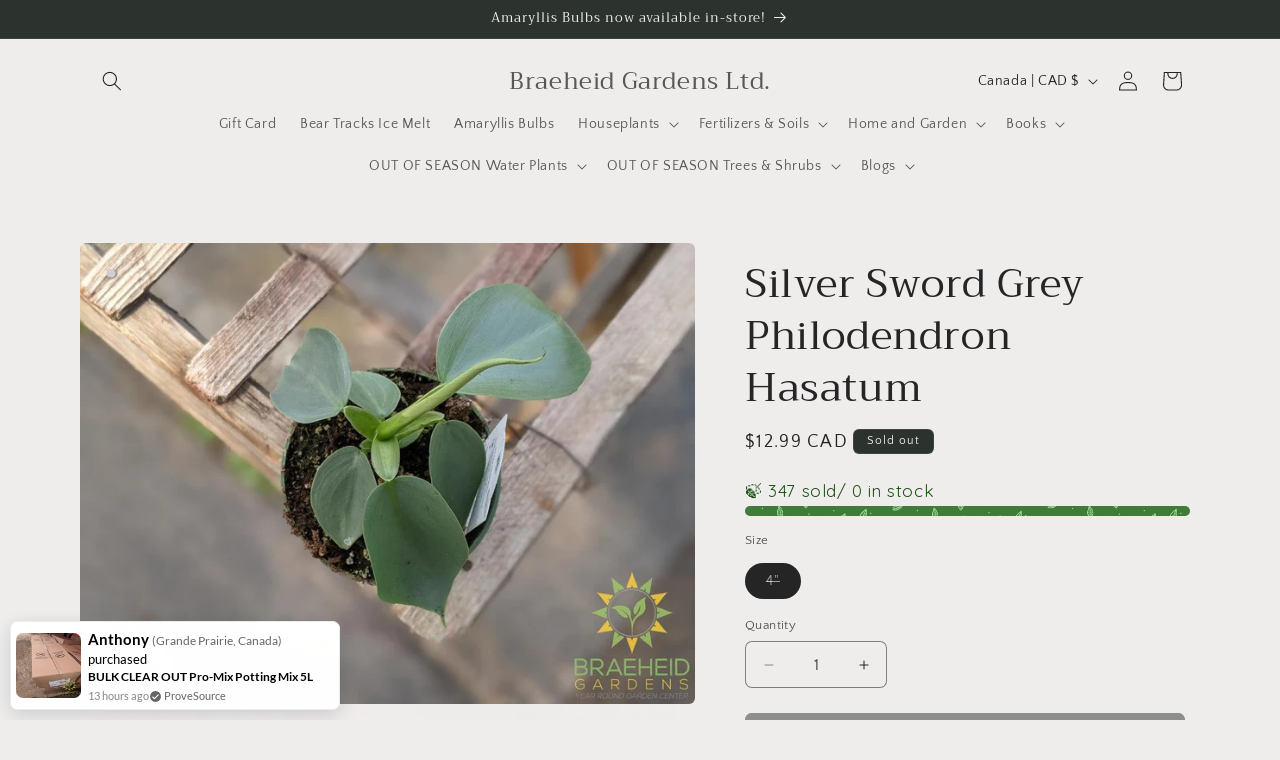

--- FILE ---
content_type: text/html; charset=utf-8
request_url: https://shopbraeheid.com/products/silver-sword-philodendron-hasatum
body_size: 52264
content:
<!doctype html>
<html class="js" lang="en">
  <head>
    <!-- Google Tag Manager -->
<script>(function(w,d,s,l,i){w[l]=w[l]||[];w[l].push({'gtm.start':
new Date().getTime(),event:'gtm.js'});var f=d.getElementsByTagName(s)[0],
j=d.createElement(s),dl=l!='dataLayer'?'&l='+l:'';j.async=true;j.src=
'https://www.googletagmanager.com/gtm.js?id='+i+dl;f.parentNode.insertBefore(j,f);
})(window,document,'script','dataLayer','GTM-NQVK8W37');</script>
<!-- End Google Tag Manager -->
    <meta charset="utf-8">
    <meta http-equiv="X-UA-Compatible" content="IE=edge">
    <meta name="viewport" content="width=device-width,initial-scale=1">
    <meta name="theme-color" content="">
    <link rel="canonical" href="https://shopbraeheid.com/products/silver-sword-philodendron-hasatum"><link rel="preconnect" href="https://fonts.shopifycdn.com" crossorigin><title>
      Silver Sword Grey Philodendron Hasatum
 &ndash; Braeheid Gardens Ltd.</title>

    
      <meta name="description" content="Buy Philodendron Hasatum online in Canada. Ship across Canada. Philodendron pedatum, lime, split leaf, hope, little phile, jungle boogie, tiger tooth and many more.">
    

    

<meta property="og:site_name" content="Braeheid Gardens Ltd.">
<meta property="og:url" content="https://shopbraeheid.com/products/silver-sword-philodendron-hasatum">
<meta property="og:title" content="Silver Sword Grey Philodendron Hasatum">
<meta property="og:type" content="product">
<meta property="og:description" content="Buy Philodendron Hasatum online in Canada. Ship across Canada. Philodendron pedatum, lime, split leaf, hope, little phile, jungle boogie, tiger tooth and many more."><meta property="og:image" content="http://shopbraeheid.com/cdn/shop/products/PXL_20210719_215249624.PORTRAIT.jpg?v=1735807533">
  <meta property="og:image:secure_url" content="https://shopbraeheid.com/cdn/shop/products/PXL_20210719_215249624.PORTRAIT.jpg?v=1735807533">
  <meta property="og:image:width" content="1000">
  <meta property="og:image:height" content="749"><meta property="og:price:amount" content="12.99">
  <meta property="og:price:currency" content="CAD"><meta name="twitter:card" content="summary_large_image">
<meta name="twitter:title" content="Silver Sword Grey Philodendron Hasatum">
<meta name="twitter:description" content="Buy Philodendron Hasatum online in Canada. Ship across Canada. Philodendron pedatum, lime, split leaf, hope, little phile, jungle boogie, tiger tooth and many more.">


    <script src="//shopbraeheid.com/cdn/shop/t/14/assets/constants.js?v=132983761750457495441756667202" defer="defer"></script>
    <script src="//shopbraeheid.com/cdn/shop/t/14/assets/pubsub.js?v=25310214064522200911756667203" defer="defer"></script>
    <script src="//shopbraeheid.com/cdn/shop/t/14/assets/global.js?v=7301445359237545521756667202" defer="defer"></script>
    <script src="//shopbraeheid.com/cdn/shop/t/14/assets/details-disclosure.js?v=13653116266235556501756667202" defer="defer"></script>
    <script src="//shopbraeheid.com/cdn/shop/t/14/assets/details-modal.js?v=25581673532751508451756667202" defer="defer"></script>
    <script src="//shopbraeheid.com/cdn/shop/t/14/assets/search-form.js?v=133129549252120666541756667203" defer="defer"></script><script src="//shopbraeheid.com/cdn/shop/t/14/assets/animations.js?v=88693664871331136111756667201" defer="defer"></script><script>window.performance && window.performance.mark && window.performance.mark('shopify.content_for_header.start');</script><meta name="google-site-verification" content="nuD6FowvohtqnpyI7HsDox4D3cT3dEj8owDR5fyL7aQ">
<meta id="shopify-digital-wallet" name="shopify-digital-wallet" content="/29215122/digital_wallets/dialog">
<meta name="shopify-checkout-api-token" content="9a80993532e33d2e9686c15654398f2b">
<link rel="alternate" type="application/json+oembed" href="https://shopbraeheid.com/products/silver-sword-philodendron-hasatum.oembed">
<script async="async" src="/checkouts/internal/preloads.js?locale=en-CA"></script>
<link rel="preconnect" href="https://shop.app" crossorigin="anonymous">
<script async="async" src="https://shop.app/checkouts/internal/preloads.js?locale=en-CA&shop_id=29215122" crossorigin="anonymous"></script>
<script id="apple-pay-shop-capabilities" type="application/json">{"shopId":29215122,"countryCode":"CA","currencyCode":"CAD","merchantCapabilities":["supports3DS"],"merchantId":"gid:\/\/shopify\/Shop\/29215122","merchantName":"Braeheid Gardens Ltd.","requiredBillingContactFields":["postalAddress","email"],"requiredShippingContactFields":["postalAddress","email"],"shippingType":"shipping","supportedNetworks":["visa","masterCard","discover","interac"],"total":{"type":"pending","label":"Braeheid Gardens Ltd.","amount":"1.00"},"shopifyPaymentsEnabled":true,"supportsSubscriptions":true}</script>
<script id="shopify-features" type="application/json">{"accessToken":"9a80993532e33d2e9686c15654398f2b","betas":["rich-media-storefront-analytics"],"domain":"shopbraeheid.com","predictiveSearch":true,"shopId":29215122,"locale":"en"}</script>
<script>var Shopify = Shopify || {};
Shopify.shop = "braeheidgardens.myshopify.com";
Shopify.locale = "en";
Shopify.currency = {"active":"CAD","rate":"1.0"};
Shopify.country = "CA";
Shopify.theme = {"name":"Updated copy of Craft 15.3.0 Mar 13, 2025","id":139359387750,"schema_name":"Craft","schema_version":"15.4.0","theme_store_id":1368,"role":"main"};
Shopify.theme.handle = "null";
Shopify.theme.style = {"id":null,"handle":null};
Shopify.cdnHost = "shopbraeheid.com/cdn";
Shopify.routes = Shopify.routes || {};
Shopify.routes.root = "/";</script>
<script type="module">!function(o){(o.Shopify=o.Shopify||{}).modules=!0}(window);</script>
<script>!function(o){function n(){var o=[];function n(){o.push(Array.prototype.slice.apply(arguments))}return n.q=o,n}var t=o.Shopify=o.Shopify||{};t.loadFeatures=n(),t.autoloadFeatures=n()}(window);</script>
<script>
  window.ShopifyPay = window.ShopifyPay || {};
  window.ShopifyPay.apiHost = "shop.app\/pay";
  window.ShopifyPay.redirectState = null;
</script>
<script id="shop-js-analytics" type="application/json">{"pageType":"product"}</script>
<script defer="defer" async type="module" src="//shopbraeheid.com/cdn/shopifycloud/shop-js/modules/v2/client.init-shop-cart-sync_DRRuZ9Jb.en.esm.js"></script>
<script defer="defer" async type="module" src="//shopbraeheid.com/cdn/shopifycloud/shop-js/modules/v2/chunk.common_Bq80O0pE.esm.js"></script>
<script type="module">
  await import("//shopbraeheid.com/cdn/shopifycloud/shop-js/modules/v2/client.init-shop-cart-sync_DRRuZ9Jb.en.esm.js");
await import("//shopbraeheid.com/cdn/shopifycloud/shop-js/modules/v2/chunk.common_Bq80O0pE.esm.js");

  window.Shopify.SignInWithShop?.initShopCartSync?.({"fedCMEnabled":true,"windoidEnabled":true});

</script>
<script>
  window.Shopify = window.Shopify || {};
  if (!window.Shopify.featureAssets) window.Shopify.featureAssets = {};
  window.Shopify.featureAssets['shop-js'] = {"shop-cart-sync":["modules/v2/client.shop-cart-sync_CY6GlUyO.en.esm.js","modules/v2/chunk.common_Bq80O0pE.esm.js"],"init-fed-cm":["modules/v2/client.init-fed-cm_rCPA2mwL.en.esm.js","modules/v2/chunk.common_Bq80O0pE.esm.js"],"shop-button":["modules/v2/client.shop-button_BbiiMs1V.en.esm.js","modules/v2/chunk.common_Bq80O0pE.esm.js"],"init-windoid":["modules/v2/client.init-windoid_CeH2ldPv.en.esm.js","modules/v2/chunk.common_Bq80O0pE.esm.js"],"init-shop-cart-sync":["modules/v2/client.init-shop-cart-sync_DRRuZ9Jb.en.esm.js","modules/v2/chunk.common_Bq80O0pE.esm.js"],"shop-cash-offers":["modules/v2/client.shop-cash-offers_DA_Qgce8.en.esm.js","modules/v2/chunk.common_Bq80O0pE.esm.js","modules/v2/chunk.modal_OrVZAp2A.esm.js"],"init-shop-email-lookup-coordinator":["modules/v2/client.init-shop-email-lookup-coordinator_Boi2XQpp.en.esm.js","modules/v2/chunk.common_Bq80O0pE.esm.js"],"shop-toast-manager":["modules/v2/client.shop-toast-manager_DFZ6KygB.en.esm.js","modules/v2/chunk.common_Bq80O0pE.esm.js"],"avatar":["modules/v2/client.avatar_BTnouDA3.en.esm.js"],"pay-button":["modules/v2/client.pay-button_Dggf_qxG.en.esm.js","modules/v2/chunk.common_Bq80O0pE.esm.js"],"init-customer-accounts-sign-up":["modules/v2/client.init-customer-accounts-sign-up_DBLY8aTL.en.esm.js","modules/v2/client.shop-login-button_DXWcN-dk.en.esm.js","modules/v2/chunk.common_Bq80O0pE.esm.js","modules/v2/chunk.modal_OrVZAp2A.esm.js"],"shop-login-button":["modules/v2/client.shop-login-button_DXWcN-dk.en.esm.js","modules/v2/chunk.common_Bq80O0pE.esm.js","modules/v2/chunk.modal_OrVZAp2A.esm.js"],"init-shop-for-new-customer-accounts":["modules/v2/client.init-shop-for-new-customer-accounts_C4srtWVy.en.esm.js","modules/v2/client.shop-login-button_DXWcN-dk.en.esm.js","modules/v2/chunk.common_Bq80O0pE.esm.js","modules/v2/chunk.modal_OrVZAp2A.esm.js"],"init-customer-accounts":["modules/v2/client.init-customer-accounts_B87wJPkU.en.esm.js","modules/v2/client.shop-login-button_DXWcN-dk.en.esm.js","modules/v2/chunk.common_Bq80O0pE.esm.js","modules/v2/chunk.modal_OrVZAp2A.esm.js"],"shop-follow-button":["modules/v2/client.shop-follow-button_73Y7kLC8.en.esm.js","modules/v2/chunk.common_Bq80O0pE.esm.js","modules/v2/chunk.modal_OrVZAp2A.esm.js"],"checkout-modal":["modules/v2/client.checkout-modal_cwDmpVG-.en.esm.js","modules/v2/chunk.common_Bq80O0pE.esm.js","modules/v2/chunk.modal_OrVZAp2A.esm.js"],"lead-capture":["modules/v2/client.lead-capture_BhKPkfCX.en.esm.js","modules/v2/chunk.common_Bq80O0pE.esm.js","modules/v2/chunk.modal_OrVZAp2A.esm.js"],"shop-login":["modules/v2/client.shop-login_DUQNAY7C.en.esm.js","modules/v2/chunk.common_Bq80O0pE.esm.js","modules/v2/chunk.modal_OrVZAp2A.esm.js"],"payment-terms":["modules/v2/client.payment-terms_vFzUuRO4.en.esm.js","modules/v2/chunk.common_Bq80O0pE.esm.js","modules/v2/chunk.modal_OrVZAp2A.esm.js"]};
</script>
<script>(function() {
  var isLoaded = false;
  function asyncLoad() {
    if (isLoaded) return;
    isLoaded = true;
    var urls = ["https:\/\/cdn.provesrc.com\/provesrc.js?apiKey=eyJhbGciOiJIUzI1NiIsInR5cCI6IkpXVCJ9.eyJhY2NvdW50SWQiOiI1ZDY3MDYyZDNiNzcwOTI1NzE3ZDZhZjgiLCJpYXQiOjE1NjcwMzI4Nzd9.ncQAMPP8epgpj8nzC-ukvuNM5l_QJmxaMMw408jQeII\u0026shop=braeheidgardens.myshopify.com","https:\/\/stocksheep.vercel.app\/scripts\/enableAppScript.js?shop=braeheidgardens.myshopify.com"];
    for (var i = 0; i < urls.length; i++) {
      var s = document.createElement('script');
      s.type = 'text/javascript';
      s.async = true;
      s.src = urls[i];
      var x = document.getElementsByTagName('script')[0];
      x.parentNode.insertBefore(s, x);
    }
  };
  if(window.attachEvent) {
    window.attachEvent('onload', asyncLoad);
  } else {
    window.addEventListener('load', asyncLoad, false);
  }
})();</script>
<script id="__st">var __st={"a":29215122,"offset":-25200,"reqid":"934dd5d1-ea17-40be-bc56-31b29d86d7b8-1763644699","pageurl":"shopbraeheid.com\/products\/silver-sword-philodendron-hasatum","u":"56dc801ee852","p":"product","rtyp":"product","rid":4945005576294};</script>
<script>window.ShopifyPaypalV4VisibilityTracking = true;</script>
<script id="captcha-bootstrap">!function(){'use strict';const t='contact',e='account',n='new_comment',o=[[t,t],['blogs',n],['comments',n],[t,'customer']],c=[[e,'customer_login'],[e,'guest_login'],[e,'recover_customer_password'],[e,'create_customer']],r=t=>t.map((([t,e])=>`form[action*='/${t}']:not([data-nocaptcha='true']) input[name='form_type'][value='${e}']`)).join(','),a=t=>()=>t?[...document.querySelectorAll(t)].map((t=>t.form)):[];function s(){const t=[...o],e=r(t);return a(e)}const i='password',u='form_key',d=['recaptcha-v3-token','g-recaptcha-response','h-captcha-response',i],f=()=>{try{return window.sessionStorage}catch{return}},m='__shopify_v',_=t=>t.elements[u];function p(t,e,n=!1){try{const o=window.sessionStorage,c=JSON.parse(o.getItem(e)),{data:r}=function(t){const{data:e,action:n}=t;return t[m]||n?{data:e,action:n}:{data:t,action:n}}(c);for(const[e,n]of Object.entries(r))t.elements[e]&&(t.elements[e].value=n);n&&o.removeItem(e)}catch(o){console.error('form repopulation failed',{error:o})}}const l='form_type',E='cptcha';function T(t){t.dataset[E]=!0}const w=window,h=w.document,L='Shopify',v='ce_forms',y='captcha';let A=!1;((t,e)=>{const n=(g='f06e6c50-85a8-45c8-87d0-21a2b65856fe',I='https://cdn.shopify.com/shopifycloud/storefront-forms-hcaptcha/ce_storefront_forms_captcha_hcaptcha.v1.5.2.iife.js',D={infoText:'Protected by hCaptcha',privacyText:'Privacy',termsText:'Terms'},(t,e,n)=>{const o=w[L][v],c=o.bindForm;if(c)return c(t,g,e,D).then(n);var r;o.q.push([[t,g,e,D],n]),r=I,A||(h.body.append(Object.assign(h.createElement('script'),{id:'captcha-provider',async:!0,src:r})),A=!0)});var g,I,D;w[L]=w[L]||{},w[L][v]=w[L][v]||{},w[L][v].q=[],w[L][y]=w[L][y]||{},w[L][y].protect=function(t,e){n(t,void 0,e),T(t)},Object.freeze(w[L][y]),function(t,e,n,w,h,L){const[v,y,A,g]=function(t,e,n){const i=e?o:[],u=t?c:[],d=[...i,...u],f=r(d),m=r(i),_=r(d.filter((([t,e])=>n.includes(e))));return[a(f),a(m),a(_),s()]}(w,h,L),I=t=>{const e=t.target;return e instanceof HTMLFormElement?e:e&&e.form},D=t=>v().includes(t);t.addEventListener('submit',(t=>{const e=I(t);if(!e)return;const n=D(e)&&!e.dataset.hcaptchaBound&&!e.dataset.recaptchaBound,o=_(e),c=g().includes(e)&&(!o||!o.value);(n||c)&&t.preventDefault(),c&&!n&&(function(t){try{if(!f())return;!function(t){const e=f();if(!e)return;const n=_(t);if(!n)return;const o=n.value;o&&e.removeItem(o)}(t);const e=Array.from(Array(32),(()=>Math.random().toString(36)[2])).join('');!function(t,e){_(t)||t.append(Object.assign(document.createElement('input'),{type:'hidden',name:u})),t.elements[u].value=e}(t,e),function(t,e){const n=f();if(!n)return;const o=[...t.querySelectorAll(`input[type='${i}']`)].map((({name:t})=>t)),c=[...d,...o],r={};for(const[a,s]of new FormData(t).entries())c.includes(a)||(r[a]=s);n.setItem(e,JSON.stringify({[m]:1,action:t.action,data:r}))}(t,e)}catch(e){console.error('failed to persist form',e)}}(e),e.submit())}));const S=(t,e)=>{t&&!t.dataset[E]&&(n(t,e.some((e=>e===t))),T(t))};for(const o of['focusin','change'])t.addEventListener(o,(t=>{const e=I(t);D(e)&&S(e,y())}));const B=e.get('form_key'),M=e.get(l),P=B&&M;t.addEventListener('DOMContentLoaded',(()=>{const t=y();if(P)for(const e of t)e.elements[l].value===M&&p(e,B);[...new Set([...A(),...v().filter((t=>'true'===t.dataset.shopifyCaptcha))])].forEach((e=>S(e,t)))}))}(h,new URLSearchParams(w.location.search),n,t,e,['guest_login'])})(!0,!0)}();</script>
<script integrity="sha256-52AcMU7V7pcBOXWImdc/TAGTFKeNjmkeM1Pvks/DTgc=" data-source-attribution="shopify.loadfeatures" defer="defer" src="//shopbraeheid.com/cdn/shopifycloud/storefront/assets/storefront/load_feature-81c60534.js" crossorigin="anonymous"></script>
<script crossorigin="anonymous" defer="defer" src="//shopbraeheid.com/cdn/shopifycloud/storefront/assets/shopify_pay/storefront-65b4c6d7.js?v=20250812"></script>
<script data-source-attribution="shopify.dynamic_checkout.dynamic.init">var Shopify=Shopify||{};Shopify.PaymentButton=Shopify.PaymentButton||{isStorefrontPortableWallets:!0,init:function(){window.Shopify.PaymentButton.init=function(){};var t=document.createElement("script");t.src="https://shopbraeheid.com/cdn/shopifycloud/portable-wallets/latest/portable-wallets.en.js",t.type="module",document.head.appendChild(t)}};
</script>
<script data-source-attribution="shopify.dynamic_checkout.buyer_consent">
  function portableWalletsHideBuyerConsent(e){var t=document.getElementById("shopify-buyer-consent"),n=document.getElementById("shopify-subscription-policy-button");t&&n&&(t.classList.add("hidden"),t.setAttribute("aria-hidden","true"),n.removeEventListener("click",e))}function portableWalletsShowBuyerConsent(e){var t=document.getElementById("shopify-buyer-consent"),n=document.getElementById("shopify-subscription-policy-button");t&&n&&(t.classList.remove("hidden"),t.removeAttribute("aria-hidden"),n.addEventListener("click",e))}window.Shopify?.PaymentButton&&(window.Shopify.PaymentButton.hideBuyerConsent=portableWalletsHideBuyerConsent,window.Shopify.PaymentButton.showBuyerConsent=portableWalletsShowBuyerConsent);
</script>
<script data-source-attribution="shopify.dynamic_checkout.cart.bootstrap">document.addEventListener("DOMContentLoaded",(function(){function t(){return document.querySelector("shopify-accelerated-checkout-cart, shopify-accelerated-checkout")}if(t())Shopify.PaymentButton.init();else{new MutationObserver((function(e,n){t()&&(Shopify.PaymentButton.init(),n.disconnect())})).observe(document.body,{childList:!0,subtree:!0})}}));
</script>
<link id="shopify-accelerated-checkout-styles" rel="stylesheet" media="screen" href="https://shopbraeheid.com/cdn/shopifycloud/portable-wallets/latest/accelerated-checkout-backwards-compat.css" crossorigin="anonymous">
<style id="shopify-accelerated-checkout-cart">
        #shopify-buyer-consent {
  margin-top: 1em;
  display: inline-block;
  width: 100%;
}

#shopify-buyer-consent.hidden {
  display: none;
}

#shopify-subscription-policy-button {
  background: none;
  border: none;
  padding: 0;
  text-decoration: underline;
  font-size: inherit;
  cursor: pointer;
}

#shopify-subscription-policy-button::before {
  box-shadow: none;
}

      </style>
<script id="sections-script" data-sections="header" defer="defer" src="//shopbraeheid.com/cdn/shop/t/14/compiled_assets/scripts.js?57270"></script>
<script>window.performance && window.performance.mark && window.performance.mark('shopify.content_for_header.end');</script>


    <style data-shopify>
      @font-face {
  font-family: "Quattrocento Sans";
  font-weight: 400;
  font-style: normal;
  font-display: swap;
  src: url("//shopbraeheid.com/cdn/fonts/quattrocento_sans/quattrocentosans_n4.ce5e9bf514e68f53bdd875976847cf755c702eaa.woff2") format("woff2"),
       url("//shopbraeheid.com/cdn/fonts/quattrocento_sans/quattrocentosans_n4.44bbfb57d228eb8bb083d1f98e7d96e16137abce.woff") format("woff");
}

      @font-face {
  font-family: "Quattrocento Sans";
  font-weight: 700;
  font-style: normal;
  font-display: swap;
  src: url("//shopbraeheid.com/cdn/fonts/quattrocento_sans/quattrocentosans_n7.bdda9092621b2e3b4284b12e8f0c092969b176c1.woff2") format("woff2"),
       url("//shopbraeheid.com/cdn/fonts/quattrocento_sans/quattrocentosans_n7.3f8ab2a91343269966c4aa4831bcd588e7ce07b9.woff") format("woff");
}

      @font-face {
  font-family: "Quattrocento Sans";
  font-weight: 400;
  font-style: italic;
  font-display: swap;
  src: url("//shopbraeheid.com/cdn/fonts/quattrocento_sans/quattrocentosans_i4.4f70b1e78f59fa1468e3436ab863ff0bf71e71bb.woff2") format("woff2"),
       url("//shopbraeheid.com/cdn/fonts/quattrocento_sans/quattrocentosans_i4.b695efef5d957af404945574b7239740f79b899f.woff") format("woff");
}

      @font-face {
  font-family: "Quattrocento Sans";
  font-weight: 700;
  font-style: italic;
  font-display: swap;
  src: url("//shopbraeheid.com/cdn/fonts/quattrocento_sans/quattrocentosans_i7.49d754c8032546c24062cf385f8660abbb11ef1e.woff2") format("woff2"),
       url("//shopbraeheid.com/cdn/fonts/quattrocento_sans/quattrocentosans_i7.567b0b818999022d5a9ccb99542d8ff8cdb497df.woff") format("woff");
}

      @font-face {
  font-family: Trirong;
  font-weight: 400;
  font-style: normal;
  font-display: swap;
  src: url("//shopbraeheid.com/cdn/fonts/trirong/trirong_n4.46b40419aaa69bf77077c3108d75dad5a0318d4b.woff2") format("woff2"),
       url("//shopbraeheid.com/cdn/fonts/trirong/trirong_n4.97753898e63cd7e164ad614681eba2c7fe577190.woff") format("woff");
}


      
        :root,
        .color-background-1 {
          --color-background: 239,236,236;
        
          --gradient-background: #efecec;
        

        

        --color-foreground: 37,37,37;
        --color-background-contrast: 181,167,167;
        --color-shadow: 37,37,37;
        --color-button: 44,51,47;
        --color-button-text: 255,255,255;
        --color-secondary-button: 239,236,236;
        --color-secondary-button-text: 80,86,85;
        --color-link: 80,86,85;
        --color-badge-foreground: 37,37,37;
        --color-badge-background: 239,236,236;
        --color-badge-border: 37,37,37;
        --payment-terms-background-color: rgb(239 236 236);
      }
      
        
        .color-background-2 {
          --color-background: 255,255,255;
        
          --gradient-background: #ffffff;
        

        

        --color-foreground: 37,37,37;
        --color-background-contrast: 191,191,191;
        --color-shadow: 37,37,37;
        --color-button: 37,37,37;
        --color-button-text: 255,255,255;
        --color-secondary-button: 255,255,255;
        --color-secondary-button-text: 37,37,37;
        --color-link: 37,37,37;
        --color-badge-foreground: 37,37,37;
        --color-badge-background: 255,255,255;
        --color-badge-border: 37,37,37;
        --payment-terms-background-color: rgb(255 255 255);
      }
      
        
        .color-inverse {
          --color-background: 113,106,86;
        
          --gradient-background: #716a56;
        

        

        --color-foreground: 239,236,236;
        --color-background-contrast: 41,38,31;
        --color-shadow: 37,37,37;
        --color-button: 239,236,236;
        --color-button-text: 113,106,86;
        --color-secondary-button: 113,106,86;
        --color-secondary-button-text: 239,236,236;
        --color-link: 239,236,236;
        --color-badge-foreground: 239,236,236;
        --color-badge-background: 113,106,86;
        --color-badge-border: 239,236,236;
        --payment-terms-background-color: rgb(113 106 86);
      }
      
        
        .color-accent-1 {
          --color-background: 44,51,47;
        
          --gradient-background: #2c332f;
        

        

        --color-foreground: 239,236,236;
        --color-background-contrast: 56,65,60;
        --color-shadow: 37,37,37;
        --color-button: 239,236,236;
        --color-button-text: 44,51,47;
        --color-secondary-button: 44,51,47;
        --color-secondary-button-text: 239,236,236;
        --color-link: 239,236,236;
        --color-badge-foreground: 239,236,236;
        --color-badge-background: 44,51,47;
        --color-badge-border: 239,236,236;
        --payment-terms-background-color: rgb(44 51 47);
      }
      
        
        .color-accent-2 {
          --color-background: 63,81,71;
        
          --gradient-background: #3f5147;
        

        

        --color-foreground: 239,236,236;
        --color-background-contrast: 7,9,8;
        --color-shadow: 37,37,37;
        --color-button: 239,236,236;
        --color-button-text: 63,81,71;
        --color-secondary-button: 63,81,71;
        --color-secondary-button-text: 239,236,236;
        --color-link: 239,236,236;
        --color-badge-foreground: 239,236,236;
        --color-badge-background: 63,81,71;
        --color-badge-border: 239,236,236;
        --payment-terms-background-color: rgb(63 81 71);
      }
      

      body, .color-background-1, .color-background-2, .color-inverse, .color-accent-1, .color-accent-2 {
        color: rgba(var(--color-foreground), 0.75);
        background-color: rgb(var(--color-background));
      }

      :root {
        --font-body-family: "Quattrocento Sans", sans-serif;
        --font-body-style: normal;
        --font-body-weight: 400;
        --font-body-weight-bold: 700;

        --font-heading-family: Trirong, serif;
        --font-heading-style: normal;
        --font-heading-weight: 400;

        --font-body-scale: 1.0;
        --font-heading-scale: 1.0;

        --media-padding: px;
        --media-border-opacity: 0.1;
        --media-border-width: 0px;
        --media-radius: 6px;
        --media-shadow-opacity: 0.0;
        --media-shadow-horizontal-offset: 0px;
        --media-shadow-vertical-offset: 4px;
        --media-shadow-blur-radius: 5px;
        --media-shadow-visible: 0;

        --page-width: 120rem;
        --page-width-margin: 0rem;

        --product-card-image-padding: 0.0rem;
        --product-card-corner-radius: 0.6rem;
        --product-card-text-alignment: left;
        --product-card-border-width: 0.1rem;
        --product-card-border-opacity: 0.1;
        --product-card-shadow-opacity: 0.0;
        --product-card-shadow-visible: 0;
        --product-card-shadow-horizontal-offset: 0.0rem;
        --product-card-shadow-vertical-offset: 0.4rem;
        --product-card-shadow-blur-radius: 0.5rem;

        --collection-card-image-padding: 0.0rem;
        --collection-card-corner-radius: 0.6rem;
        --collection-card-text-alignment: left;
        --collection-card-border-width: 0.1rem;
        --collection-card-border-opacity: 0.1;
        --collection-card-shadow-opacity: 0.0;
        --collection-card-shadow-visible: 0;
        --collection-card-shadow-horizontal-offset: 0.0rem;
        --collection-card-shadow-vertical-offset: 0.4rem;
        --collection-card-shadow-blur-radius: 0.5rem;

        --blog-card-image-padding: 0.0rem;
        --blog-card-corner-radius: 0.6rem;
        --blog-card-text-alignment: left;
        --blog-card-border-width: 0.1rem;
        --blog-card-border-opacity: 0.1;
        --blog-card-shadow-opacity: 0.0;
        --blog-card-shadow-visible: 0;
        --blog-card-shadow-horizontal-offset: 0.0rem;
        --blog-card-shadow-vertical-offset: 0.4rem;
        --blog-card-shadow-blur-radius: 0.5rem;

        --badge-corner-radius: 0.6rem;

        --popup-border-width: 1px;
        --popup-border-opacity: 0.5;
        --popup-corner-radius: 6px;
        --popup-shadow-opacity: 0.0;
        --popup-shadow-horizontal-offset: 0px;
        --popup-shadow-vertical-offset: 4px;
        --popup-shadow-blur-radius: 5px;

        --drawer-border-width: 1px;
        --drawer-border-opacity: 0.1;
        --drawer-shadow-opacity: 0.0;
        --drawer-shadow-horizontal-offset: 0px;
        --drawer-shadow-vertical-offset: 4px;
        --drawer-shadow-blur-radius: 5px;

        --spacing-sections-desktop: 0px;
        --spacing-sections-mobile: 0px;

        --grid-desktop-vertical-spacing: 20px;
        --grid-desktop-horizontal-spacing: 20px;
        --grid-mobile-vertical-spacing: 10px;
        --grid-mobile-horizontal-spacing: 10px;

        --text-boxes-border-opacity: 0.1;
        --text-boxes-border-width: 0px;
        --text-boxes-radius: 6px;
        --text-boxes-shadow-opacity: 0.0;
        --text-boxes-shadow-visible: 0;
        --text-boxes-shadow-horizontal-offset: 0px;
        --text-boxes-shadow-vertical-offset: 4px;
        --text-boxes-shadow-blur-radius: 5px;

        --buttons-radius: 6px;
        --buttons-radius-outset: 7px;
        --buttons-border-width: 1px;
        --buttons-border-opacity: 1.0;
        --buttons-shadow-opacity: 0.0;
        --buttons-shadow-visible: 0;
        --buttons-shadow-horizontal-offset: 0px;
        --buttons-shadow-vertical-offset: 4px;
        --buttons-shadow-blur-radius: 5px;
        --buttons-border-offset: 0.3px;

        --inputs-radius: 6px;
        --inputs-border-width: 1px;
        --inputs-border-opacity: 0.55;
        --inputs-shadow-opacity: 0.0;
        --inputs-shadow-horizontal-offset: 0px;
        --inputs-margin-offset: 0px;
        --inputs-shadow-vertical-offset: 4px;
        --inputs-shadow-blur-radius: 5px;
        --inputs-radius-outset: 7px;

        --variant-pills-radius: 40px;
        --variant-pills-border-width: 1px;
        --variant-pills-border-opacity: 0.55;
        --variant-pills-shadow-opacity: 0.0;
        --variant-pills-shadow-horizontal-offset: 0px;
        --variant-pills-shadow-vertical-offset: 4px;
        --variant-pills-shadow-blur-radius: 5px;
      }

      *,
      *::before,
      *::after {
        box-sizing: inherit;
      }

      html {
        box-sizing: border-box;
        font-size: calc(var(--font-body-scale) * 62.5%);
        height: 100%;
      }

      body {
        display: grid;
        grid-template-rows: auto auto 1fr auto;
        grid-template-columns: 100%;
        min-height: 100%;
        margin: 0;
        font-size: 1.5rem;
        letter-spacing: 0.06rem;
        line-height: calc(1 + 0.8 / var(--font-body-scale));
        font-family: var(--font-body-family);
        font-style: var(--font-body-style);
        font-weight: var(--font-body-weight);
      }

      @media screen and (min-width: 750px) {
        body {
          font-size: 1.6rem;
        }
      }
    </style>

    <link href="//shopbraeheid.com/cdn/shop/t/14/assets/base.css?v=159841507637079171801756667201" rel="stylesheet" type="text/css" media="all" />
    <link rel="stylesheet" href="//shopbraeheid.com/cdn/shop/t/14/assets/component-cart-items.css?v=13033300910818915211756667202" media="print" onload="this.media='all'">
      <link rel="preload" as="font" href="//shopbraeheid.com/cdn/fonts/quattrocento_sans/quattrocentosans_n4.ce5e9bf514e68f53bdd875976847cf755c702eaa.woff2" type="font/woff2" crossorigin>
      

      <link rel="preload" as="font" href="//shopbraeheid.com/cdn/fonts/trirong/trirong_n4.46b40419aaa69bf77077c3108d75dad5a0318d4b.woff2" type="font/woff2" crossorigin>
      
<link href="//shopbraeheid.com/cdn/shop/t/14/assets/component-localization-form.css?v=170315343355214948141756667202" rel="stylesheet" type="text/css" media="all" />
      <script src="//shopbraeheid.com/cdn/shop/t/14/assets/localization-form.js?v=144176611646395275351756667203" defer="defer"></script><link
        rel="stylesheet"
        href="//shopbraeheid.com/cdn/shop/t/14/assets/component-predictive-search.css?v=118923337488134913561756667202"
        media="print"
        onload="this.media='all'"
      ><script>
      if (Shopify.designMode) {
        document.documentElement.classList.add('shopify-design-mode');
      }
    </script>
  <script src="https://cdn.shopify.com/extensions/019a9d1a-c4df-730f-9ea6-6b99705bba24/smile-shopify-app-extensions-249/assets/smile-loader.js" type="text/javascript" defer="defer"></script>
<script src="https://cdn.shopify.com/extensions/019a9b49-e3e4-7c67-b236-ecb7d27a77d9/auction-extension-72/assets/CodeBlockAction.min.js" type="text/javascript" defer="defer"></script>
<script src="https://cdn.shopify.com/extensions/019a97e5-c48a-7288-9f3b-9e8089ca0306/js-client-193/assets/pushowl-shopify.js" type="text/javascript" defer="defer"></script>
<link href="https://monorail-edge.shopifysvc.com" rel="dns-prefetch">
<script>(function(){if ("sendBeacon" in navigator && "performance" in window) {try {var session_token_from_headers = performance.getEntriesByType('navigation')[0].serverTiming.find(x => x.name == '_s').description;} catch {var session_token_from_headers = undefined;}var session_cookie_matches = document.cookie.match(/_shopify_s=([^;]*)/);var session_token_from_cookie = session_cookie_matches && session_cookie_matches.length === 2 ? session_cookie_matches[1] : "";var session_token = session_token_from_headers || session_token_from_cookie || "";function handle_abandonment_event(e) {var entries = performance.getEntries().filter(function(entry) {return /monorail-edge.shopifysvc.com/.test(entry.name);});if (!window.abandonment_tracked && entries.length === 0) {window.abandonment_tracked = true;var currentMs = Date.now();var navigation_start = performance.timing.navigationStart;var payload = {shop_id: 29215122,url: window.location.href,navigation_start,duration: currentMs - navigation_start,session_token,page_type: "product"};window.navigator.sendBeacon("https://monorail-edge.shopifysvc.com/v1/produce", JSON.stringify({schema_id: "online_store_buyer_site_abandonment/1.1",payload: payload,metadata: {event_created_at_ms: currentMs,event_sent_at_ms: currentMs}}));}}window.addEventListener('pagehide', handle_abandonment_event);}}());</script>
<script id="web-pixels-manager-setup">(function e(e,d,r,n,o){if(void 0===o&&(o={}),!Boolean(null===(a=null===(i=window.Shopify)||void 0===i?void 0:i.analytics)||void 0===a?void 0:a.replayQueue)){var i,a;window.Shopify=window.Shopify||{};var t=window.Shopify;t.analytics=t.analytics||{};var s=t.analytics;s.replayQueue=[],s.publish=function(e,d,r){return s.replayQueue.push([e,d,r]),!0};try{self.performance.mark("wpm:start")}catch(e){}var l=function(){var e={modern:/Edge?\/(1{2}[4-9]|1[2-9]\d|[2-9]\d{2}|\d{4,})\.\d+(\.\d+|)|Firefox\/(1{2}[4-9]|1[2-9]\d|[2-9]\d{2}|\d{4,})\.\d+(\.\d+|)|Chrom(ium|e)\/(9{2}|\d{3,})\.\d+(\.\d+|)|(Maci|X1{2}).+ Version\/(15\.\d+|(1[6-9]|[2-9]\d|\d{3,})\.\d+)([,.]\d+|)( \(\w+\)|)( Mobile\/\w+|) Safari\/|Chrome.+OPR\/(9{2}|\d{3,})\.\d+\.\d+|(CPU[ +]OS|iPhone[ +]OS|CPU[ +]iPhone|CPU IPhone OS|CPU iPad OS)[ +]+(15[._]\d+|(1[6-9]|[2-9]\d|\d{3,})[._]\d+)([._]\d+|)|Android:?[ /-](13[3-9]|1[4-9]\d|[2-9]\d{2}|\d{4,})(\.\d+|)(\.\d+|)|Android.+Firefox\/(13[5-9]|1[4-9]\d|[2-9]\d{2}|\d{4,})\.\d+(\.\d+|)|Android.+Chrom(ium|e)\/(13[3-9]|1[4-9]\d|[2-9]\d{2}|\d{4,})\.\d+(\.\d+|)|SamsungBrowser\/([2-9]\d|\d{3,})\.\d+/,legacy:/Edge?\/(1[6-9]|[2-9]\d|\d{3,})\.\d+(\.\d+|)|Firefox\/(5[4-9]|[6-9]\d|\d{3,})\.\d+(\.\d+|)|Chrom(ium|e)\/(5[1-9]|[6-9]\d|\d{3,})\.\d+(\.\d+|)([\d.]+$|.*Safari\/(?![\d.]+ Edge\/[\d.]+$))|(Maci|X1{2}).+ Version\/(10\.\d+|(1[1-9]|[2-9]\d|\d{3,})\.\d+)([,.]\d+|)( \(\w+\)|)( Mobile\/\w+|) Safari\/|Chrome.+OPR\/(3[89]|[4-9]\d|\d{3,})\.\d+\.\d+|(CPU[ +]OS|iPhone[ +]OS|CPU[ +]iPhone|CPU IPhone OS|CPU iPad OS)[ +]+(10[._]\d+|(1[1-9]|[2-9]\d|\d{3,})[._]\d+)([._]\d+|)|Android:?[ /-](13[3-9]|1[4-9]\d|[2-9]\d{2}|\d{4,})(\.\d+|)(\.\d+|)|Mobile Safari.+OPR\/([89]\d|\d{3,})\.\d+\.\d+|Android.+Firefox\/(13[5-9]|1[4-9]\d|[2-9]\d{2}|\d{4,})\.\d+(\.\d+|)|Android.+Chrom(ium|e)\/(13[3-9]|1[4-9]\d|[2-9]\d{2}|\d{4,})\.\d+(\.\d+|)|Android.+(UC? ?Browser|UCWEB|U3)[ /]?(15\.([5-9]|\d{2,})|(1[6-9]|[2-9]\d|\d{3,})\.\d+)\.\d+|SamsungBrowser\/(5\.\d+|([6-9]|\d{2,})\.\d+)|Android.+MQ{2}Browser\/(14(\.(9|\d{2,})|)|(1[5-9]|[2-9]\d|\d{3,})(\.\d+|))(\.\d+|)|K[Aa][Ii]OS\/(3\.\d+|([4-9]|\d{2,})\.\d+)(\.\d+|)/},d=e.modern,r=e.legacy,n=navigator.userAgent;return n.match(d)?"modern":n.match(r)?"legacy":"unknown"}(),u="modern"===l?"modern":"legacy",c=(null!=n?n:{modern:"",legacy:""})[u],f=function(e){return[e.baseUrl,"/wpm","/b",e.hashVersion,"modern"===e.buildTarget?"m":"l",".js"].join("")}({baseUrl:d,hashVersion:r,buildTarget:u}),m=function(e){var d=e.version,r=e.bundleTarget,n=e.surface,o=e.pageUrl,i=e.monorailEndpoint;return{emit:function(e){var a=e.status,t=e.errorMsg,s=(new Date).getTime(),l=JSON.stringify({metadata:{event_sent_at_ms:s},events:[{schema_id:"web_pixels_manager_load/3.1",payload:{version:d,bundle_target:r,page_url:o,status:a,surface:n,error_msg:t},metadata:{event_created_at_ms:s}}]});if(!i)return console&&console.warn&&console.warn("[Web Pixels Manager] No Monorail endpoint provided, skipping logging."),!1;try{return self.navigator.sendBeacon.bind(self.navigator)(i,l)}catch(e){}var u=new XMLHttpRequest;try{return u.open("POST",i,!0),u.setRequestHeader("Content-Type","text/plain"),u.send(l),!0}catch(e){return console&&console.warn&&console.warn("[Web Pixels Manager] Got an unhandled error while logging to Monorail."),!1}}}}({version:r,bundleTarget:l,surface:e.surface,pageUrl:self.location.href,monorailEndpoint:e.monorailEndpoint});try{o.browserTarget=l,function(e){var d=e.src,r=e.async,n=void 0===r||r,o=e.onload,i=e.onerror,a=e.sri,t=e.scriptDataAttributes,s=void 0===t?{}:t,l=document.createElement("script"),u=document.querySelector("head"),c=document.querySelector("body");if(l.async=n,l.src=d,a&&(l.integrity=a,l.crossOrigin="anonymous"),s)for(var f in s)if(Object.prototype.hasOwnProperty.call(s,f))try{l.dataset[f]=s[f]}catch(e){}if(o&&l.addEventListener("load",o),i&&l.addEventListener("error",i),u)u.appendChild(l);else{if(!c)throw new Error("Did not find a head or body element to append the script");c.appendChild(l)}}({src:f,async:!0,onload:function(){if(!function(){var e,d;return Boolean(null===(d=null===(e=window.Shopify)||void 0===e?void 0:e.analytics)||void 0===d?void 0:d.initialized)}()){var d=window.webPixelsManager.init(e)||void 0;if(d){var r=window.Shopify.analytics;r.replayQueue.forEach((function(e){var r=e[0],n=e[1],o=e[2];d.publishCustomEvent(r,n,o)})),r.replayQueue=[],r.publish=d.publishCustomEvent,r.visitor=d.visitor,r.initialized=!0}}},onerror:function(){return m.emit({status:"failed",errorMsg:"".concat(f," has failed to load")})},sri:function(e){var d=/^sha384-[A-Za-z0-9+/=]+$/;return"string"==typeof e&&d.test(e)}(c)?c:"",scriptDataAttributes:o}),m.emit({status:"loading"})}catch(e){m.emit({status:"failed",errorMsg:(null==e?void 0:e.message)||"Unknown error"})}}})({shopId: 29215122,storefrontBaseUrl: "https://shopbraeheid.com",extensionsBaseUrl: "https://extensions.shopifycdn.com/cdn/shopifycloud/web-pixels-manager",monorailEndpoint: "https://monorail-edge.shopifysvc.com/unstable/produce_batch",surface: "storefront-renderer",enabledBetaFlags: ["2dca8a86"],webPixelsConfigList: [{"id":"431358054","configuration":"{\"subdomain\": \"braeheidgardens\"}","eventPayloadVersion":"v1","runtimeContext":"STRICT","scriptVersion":"40b9fefc047021d8efd6c10cbce0589a","type":"APP","apiClientId":1615517,"privacyPurposes":["ANALYTICS","MARKETING","SALE_OF_DATA"],"dataSharingAdjustments":{"protectedCustomerApprovalScopes":["read_customer_address","read_customer_email","read_customer_name","read_customer_personal_data","read_customer_phone"]}},{"id":"332005478","configuration":"{\"config\":\"{\\\"google_tag_ids\\\":[\\\"G-BD73GM2T1Q\\\",\\\"AW-11274615906\\\",\\\"GT-T5NMWS2H\\\",\\\"GTM-NQVK8W37\\\"],\\\"target_country\\\":\\\"CA\\\",\\\"gtag_events\\\":[{\\\"type\\\":\\\"search\\\",\\\"action_label\\\":[\\\"G-BD73GM2T1Q\\\",\\\"AW-11274615906\\\/QIiQCJyUktUZEOL4k4Aq\\\"]},{\\\"type\\\":\\\"begin_checkout\\\",\\\"action_label\\\":[\\\"G-BD73GM2T1Q\\\",\\\"AW-11274615906\\\/2OEcCKKUktUZEOL4k4Aq\\\"]},{\\\"type\\\":\\\"view_item\\\",\\\"action_label\\\":[\\\"G-BD73GM2T1Q\\\",\\\"AW-11274615906\\\/dlvJCJmUktUZEOL4k4Aq\\\",\\\"MC-9XYB7M504P\\\"]},{\\\"type\\\":\\\"purchase\\\",\\\"action_label\\\":[\\\"G-BD73GM2T1Q\\\",\\\"AW-11274615906\\\/BQ7CCLyQktUZEOL4k4Aq\\\",\\\"MC-9XYB7M504P\\\"]},{\\\"type\\\":\\\"page_view\\\",\\\"action_label\\\":[\\\"G-BD73GM2T1Q\\\",\\\"AW-11274615906\\\/I-VNCL-QktUZEOL4k4Aq\\\",\\\"MC-9XYB7M504P\\\"]},{\\\"type\\\":\\\"add_payment_info\\\",\\\"action_label\\\":[\\\"G-BD73GM2T1Q\\\",\\\"AW-11274615906\\\/_uQlCKWUktUZEOL4k4Aq\\\"]},{\\\"type\\\":\\\"add_to_cart\\\",\\\"action_label\\\":[\\\"G-BD73GM2T1Q\\\",\\\"AW-11274615906\\\/H70aCJ-UktUZEOL4k4Aq\\\"]}],\\\"enable_monitoring_mode\\\":false}\"}","eventPayloadVersion":"v1","runtimeContext":"OPEN","scriptVersion":"b2a88bafab3e21179ed38636efcd8a93","type":"APP","apiClientId":1780363,"privacyPurposes":[],"dataSharingAdjustments":{"protectedCustomerApprovalScopes":["read_customer_address","read_customer_email","read_customer_name","read_customer_personal_data","read_customer_phone"]}},{"id":"shopify-app-pixel","configuration":"{}","eventPayloadVersion":"v1","runtimeContext":"STRICT","scriptVersion":"0450","apiClientId":"shopify-pixel","type":"APP","privacyPurposes":["ANALYTICS","MARKETING"]},{"id":"shopify-custom-pixel","eventPayloadVersion":"v1","runtimeContext":"LAX","scriptVersion":"0450","apiClientId":"shopify-pixel","type":"CUSTOM","privacyPurposes":["ANALYTICS","MARKETING"]}],isMerchantRequest: false,initData: {"shop":{"name":"Braeheid Gardens Ltd.","paymentSettings":{"currencyCode":"CAD"},"myshopifyDomain":"braeheidgardens.myshopify.com","countryCode":"CA","storefrontUrl":"https:\/\/shopbraeheid.com"},"customer":null,"cart":null,"checkout":null,"productVariants":[{"price":{"amount":12.99,"currencyCode":"CAD"},"product":{"title":"Silver Sword Grey Philodendron Hasatum","vendor":"Braeheid Gardens Ltd.","id":"4945005576294","untranslatedTitle":"Silver Sword Grey Philodendron Hasatum","url":"\/products\/silver-sword-philodendron-hasatum","type":"Tropicals"},"id":"32126083563622","image":{"src":"\/\/shopbraeheid.com\/cdn\/shop\/products\/PXL_20210719_215252472.PORTRAIT.jpg?v=1735807536"},"sku":"","title":"4\"","untranslatedTitle":"4\""}],"purchasingCompany":null},},"https://shopbraeheid.com/cdn","ae1676cfwd2530674p4253c800m34e853cb",{"modern":"","legacy":""},{"shopId":"29215122","storefrontBaseUrl":"https:\/\/shopbraeheid.com","extensionBaseUrl":"https:\/\/extensions.shopifycdn.com\/cdn\/shopifycloud\/web-pixels-manager","surface":"storefront-renderer","enabledBetaFlags":"[\"2dca8a86\"]","isMerchantRequest":"false","hashVersion":"ae1676cfwd2530674p4253c800m34e853cb","publish":"custom","events":"[[\"page_viewed\",{}],[\"product_viewed\",{\"productVariant\":{\"price\":{\"amount\":12.99,\"currencyCode\":\"CAD\"},\"product\":{\"title\":\"Silver Sword Grey Philodendron Hasatum\",\"vendor\":\"Braeheid Gardens Ltd.\",\"id\":\"4945005576294\",\"untranslatedTitle\":\"Silver Sword Grey Philodendron Hasatum\",\"url\":\"\/products\/silver-sword-philodendron-hasatum\",\"type\":\"Tropicals\"},\"id\":\"32126083563622\",\"image\":{\"src\":\"\/\/shopbraeheid.com\/cdn\/shop\/products\/PXL_20210719_215252472.PORTRAIT.jpg?v=1735807536\"},\"sku\":\"\",\"title\":\"4\\\"\",\"untranslatedTitle\":\"4\\\"\"}}]]"});</script><script>
  window.ShopifyAnalytics = window.ShopifyAnalytics || {};
  window.ShopifyAnalytics.meta = window.ShopifyAnalytics.meta || {};
  window.ShopifyAnalytics.meta.currency = 'CAD';
  var meta = {"product":{"id":4945005576294,"gid":"gid:\/\/shopify\/Product\/4945005576294","vendor":"Braeheid Gardens Ltd.","type":"Tropicals","variants":[{"id":32126083563622,"price":1299,"name":"Silver Sword Grey Philodendron Hasatum - 4\"","public_title":"4\"","sku":""}],"remote":false},"page":{"pageType":"product","resourceType":"product","resourceId":4945005576294}};
  for (var attr in meta) {
    window.ShopifyAnalytics.meta[attr] = meta[attr];
  }
</script>
<script class="analytics">
  (function () {
    var customDocumentWrite = function(content) {
      var jquery = null;

      if (window.jQuery) {
        jquery = window.jQuery;
      } else if (window.Checkout && window.Checkout.$) {
        jquery = window.Checkout.$;
      }

      if (jquery) {
        jquery('body').append(content);
      }
    };

    var hasLoggedConversion = function(token) {
      if (token) {
        return document.cookie.indexOf('loggedConversion=' + token) !== -1;
      }
      return false;
    }

    var setCookieIfConversion = function(token) {
      if (token) {
        var twoMonthsFromNow = new Date(Date.now());
        twoMonthsFromNow.setMonth(twoMonthsFromNow.getMonth() + 2);

        document.cookie = 'loggedConversion=' + token + '; expires=' + twoMonthsFromNow;
      }
    }

    var trekkie = window.ShopifyAnalytics.lib = window.trekkie = window.trekkie || [];
    if (trekkie.integrations) {
      return;
    }
    trekkie.methods = [
      'identify',
      'page',
      'ready',
      'track',
      'trackForm',
      'trackLink'
    ];
    trekkie.factory = function(method) {
      return function() {
        var args = Array.prototype.slice.call(arguments);
        args.unshift(method);
        trekkie.push(args);
        return trekkie;
      };
    };
    for (var i = 0; i < trekkie.methods.length; i++) {
      var key = trekkie.methods[i];
      trekkie[key] = trekkie.factory(key);
    }
    trekkie.load = function(config) {
      trekkie.config = config || {};
      trekkie.config.initialDocumentCookie = document.cookie;
      var first = document.getElementsByTagName('script')[0];
      var script = document.createElement('script');
      script.type = 'text/javascript';
      script.onerror = function(e) {
        var scriptFallback = document.createElement('script');
        scriptFallback.type = 'text/javascript';
        scriptFallback.onerror = function(error) {
                var Monorail = {
      produce: function produce(monorailDomain, schemaId, payload) {
        var currentMs = new Date().getTime();
        var event = {
          schema_id: schemaId,
          payload: payload,
          metadata: {
            event_created_at_ms: currentMs,
            event_sent_at_ms: currentMs
          }
        };
        return Monorail.sendRequest("https://" + monorailDomain + "/v1/produce", JSON.stringify(event));
      },
      sendRequest: function sendRequest(endpointUrl, payload) {
        // Try the sendBeacon API
        if (window && window.navigator && typeof window.navigator.sendBeacon === 'function' && typeof window.Blob === 'function' && !Monorail.isIos12()) {
          var blobData = new window.Blob([payload], {
            type: 'text/plain'
          });

          if (window.navigator.sendBeacon(endpointUrl, blobData)) {
            return true;
          } // sendBeacon was not successful

        } // XHR beacon

        var xhr = new XMLHttpRequest();

        try {
          xhr.open('POST', endpointUrl);
          xhr.setRequestHeader('Content-Type', 'text/plain');
          xhr.send(payload);
        } catch (e) {
          console.log(e);
        }

        return false;
      },
      isIos12: function isIos12() {
        return window.navigator.userAgent.lastIndexOf('iPhone; CPU iPhone OS 12_') !== -1 || window.navigator.userAgent.lastIndexOf('iPad; CPU OS 12_') !== -1;
      }
    };
    Monorail.produce('monorail-edge.shopifysvc.com',
      'trekkie_storefront_load_errors/1.1',
      {shop_id: 29215122,
      theme_id: 139359387750,
      app_name: "storefront",
      context_url: window.location.href,
      source_url: "//shopbraeheid.com/cdn/s/trekkie.storefront.308893168db1679b4a9f8a086857af995740364f.min.js"});

        };
        scriptFallback.async = true;
        scriptFallback.src = '//shopbraeheid.com/cdn/s/trekkie.storefront.308893168db1679b4a9f8a086857af995740364f.min.js';
        first.parentNode.insertBefore(scriptFallback, first);
      };
      script.async = true;
      script.src = '//shopbraeheid.com/cdn/s/trekkie.storefront.308893168db1679b4a9f8a086857af995740364f.min.js';
      first.parentNode.insertBefore(script, first);
    };
    trekkie.load(
      {"Trekkie":{"appName":"storefront","development":false,"defaultAttributes":{"shopId":29215122,"isMerchantRequest":null,"themeId":139359387750,"themeCityHash":"17025756899860384727","contentLanguage":"en","currency":"CAD","eventMetadataId":"5daa7d26-916d-434c-abec-dfd9898ad1c6"},"isServerSideCookieWritingEnabled":true,"monorailRegion":"shop_domain","enabledBetaFlags":["f0df213a"]},"Session Attribution":{},"S2S":{"facebookCapiEnabled":false,"source":"trekkie-storefront-renderer","apiClientId":580111}}
    );

    var loaded = false;
    trekkie.ready(function() {
      if (loaded) return;
      loaded = true;

      window.ShopifyAnalytics.lib = window.trekkie;

      var originalDocumentWrite = document.write;
      document.write = customDocumentWrite;
      try { window.ShopifyAnalytics.merchantGoogleAnalytics.call(this); } catch(error) {};
      document.write = originalDocumentWrite;

      window.ShopifyAnalytics.lib.page(null,{"pageType":"product","resourceType":"product","resourceId":4945005576294,"shopifyEmitted":true});

      var match = window.location.pathname.match(/checkouts\/(.+)\/(thank_you|post_purchase)/)
      var token = match? match[1]: undefined;
      if (!hasLoggedConversion(token)) {
        setCookieIfConversion(token);
        window.ShopifyAnalytics.lib.track("Viewed Product",{"currency":"CAD","variantId":32126083563622,"productId":4945005576294,"productGid":"gid:\/\/shopify\/Product\/4945005576294","name":"Silver Sword Grey Philodendron Hasatum - 4\"","price":"12.99","sku":"","brand":"Braeheid Gardens Ltd.","variant":"4\"","category":"Tropicals","nonInteraction":true,"remote":false},undefined,undefined,{"shopifyEmitted":true});
      window.ShopifyAnalytics.lib.track("monorail:\/\/trekkie_storefront_viewed_product\/1.1",{"currency":"CAD","variantId":32126083563622,"productId":4945005576294,"productGid":"gid:\/\/shopify\/Product\/4945005576294","name":"Silver Sword Grey Philodendron Hasatum - 4\"","price":"12.99","sku":"","brand":"Braeheid Gardens Ltd.","variant":"4\"","category":"Tropicals","nonInteraction":true,"remote":false,"referer":"https:\/\/shopbraeheid.com\/products\/silver-sword-philodendron-hasatum"});
      }
    });


        var eventsListenerScript = document.createElement('script');
        eventsListenerScript.async = true;
        eventsListenerScript.src = "//shopbraeheid.com/cdn/shopifycloud/storefront/assets/shop_events_listener-3da45d37.js";
        document.getElementsByTagName('head')[0].appendChild(eventsListenerScript);

})();</script>
  <script>
  if (!window.ga || (window.ga && typeof window.ga !== 'function')) {
    window.ga = function ga() {
      (window.ga.q = window.ga.q || []).push(arguments);
      if (window.Shopify && window.Shopify.analytics && typeof window.Shopify.analytics.publish === 'function') {
        window.Shopify.analytics.publish("ga_stub_called", {}, {sendTo: "google_osp_migration"});
      }
      console.error("Shopify's Google Analytics stub called with:", Array.from(arguments), "\nSee https://help.shopify.com/manual/promoting-marketing/pixels/pixel-migration#google for more information.");
    };
    if (window.Shopify && window.Shopify.analytics && typeof window.Shopify.analytics.publish === 'function') {
      window.Shopify.analytics.publish("ga_stub_initialized", {}, {sendTo: "google_osp_migration"});
    }
  }
</script>
<script
  defer
  src="https://shopbraeheid.com/cdn/shopifycloud/perf-kit/shopify-perf-kit-2.1.2.min.js"
  data-application="storefront-renderer"
  data-shop-id="29215122"
  data-render-region="gcp-us-central1"
  data-page-type="product"
  data-theme-instance-id="139359387750"
  data-theme-name="Craft"
  data-theme-version="15.4.0"
  data-monorail-region="shop_domain"
  data-resource-timing-sampling-rate="10"
  data-shs="true"
  data-shs-beacon="true"
  data-shs-export-with-fetch="true"
  data-shs-logs-sample-rate="1"
></script>
</head>

  <body class="gradient">
   <!-- Google Tag Manager (noscript) -->
<noscript><iframe src="https://www.googletagmanager.com/ns.html?id=GTM-NQVK8W37"
height="0" width="0" style="display:none;visibility:hidden"></iframe></noscript>
<!-- End Google Tag Manager (noscript) --> 
    <a class="skip-to-content-link button visually-hidden" href="#MainContent">
      Skip to content
    </a><!-- BEGIN sections: header-group -->
<div id="shopify-section-sections--17946913734758__announcement-bar" class="shopify-section shopify-section-group-header-group announcement-bar-section"><link href="//shopbraeheid.com/cdn/shop/t/14/assets/component-slideshow.css?v=17933591812325749411756667202" rel="stylesheet" type="text/css" media="all" />
<link href="//shopbraeheid.com/cdn/shop/t/14/assets/component-slider.css?v=14039311878856620671756667202" rel="stylesheet" type="text/css" media="all" />

  <link href="//shopbraeheid.com/cdn/shop/t/14/assets/component-list-social.css?v=35792976012981934991756667202" rel="stylesheet" type="text/css" media="all" />


<div
  class="utility-bar color-accent-1 gradient utility-bar--bottom-border"
>
  <div class="page-width utility-bar__grid"><div
        class="announcement-bar"
        role="region"
        aria-label="Announcement"
        
      ><a
              href="/collections/amaryllis-bulbs"
              class="announcement-bar__link link link--text focus-inset animate-arrow"
            ><p class="announcement-bar__message h5">
            <span>Amaryllis Bulbs now available in-store!</span><svg xmlns="http://www.w3.org/2000/svg" fill="none" class="icon icon-arrow" viewBox="0 0 14 10"><path fill="currentColor" fill-rule="evenodd" d="M8.537.808a.5.5 0 0 1 .817-.162l4 4a.5.5 0 0 1 0 .708l-4 4a.5.5 0 1 1-.708-.708L11.793 5.5H1a.5.5 0 0 1 0-1h10.793L8.646 1.354a.5.5 0 0 1-.109-.546" clip-rule="evenodd"/></svg>
</p></a></div><div class="localization-wrapper">
</div>
  </div>
</div>


</div><div id="shopify-section-sections--17946913734758__header" class="shopify-section shopify-section-group-header-group section-header"><link rel="stylesheet" href="//shopbraeheid.com/cdn/shop/t/14/assets/component-list-menu.css?v=151968516119678728991756667202" media="print" onload="this.media='all'">
<link rel="stylesheet" href="//shopbraeheid.com/cdn/shop/t/14/assets/component-search.css?v=165164710990765432851756667202" media="print" onload="this.media='all'">
<link rel="stylesheet" href="//shopbraeheid.com/cdn/shop/t/14/assets/component-menu-drawer.css?v=147478906057189667651756667202" media="print" onload="this.media='all'">
<link
  rel="stylesheet"
  href="//shopbraeheid.com/cdn/shop/t/14/assets/component-cart-notification.css?v=54116361853792938221756667202"
  media="print"
  onload="this.media='all'"
><link rel="stylesheet" href="//shopbraeheid.com/cdn/shop/t/14/assets/component-price.css?v=47596247576480123001756667202" media="print" onload="this.media='all'"><style>
  header-drawer {
    justify-self: start;
    margin-left: -1.2rem;
  }@media screen and (min-width: 990px) {
      header-drawer {
        display: none;
      }
    }.menu-drawer-container {
    display: flex;
  }

  .list-menu {
    list-style: none;
    padding: 0;
    margin: 0;
  }

  .list-menu--inline {
    display: inline-flex;
    flex-wrap: wrap;
  }

  summary.list-menu__item {
    padding-right: 2.7rem;
  }

  .list-menu__item {
    display: flex;
    align-items: center;
    line-height: calc(1 + 0.3 / var(--font-body-scale));
  }

  .list-menu__item--link {
    text-decoration: none;
    padding-bottom: 1rem;
    padding-top: 1rem;
    line-height: calc(1 + 0.8 / var(--font-body-scale));
  }

  @media screen and (min-width: 750px) {
    .list-menu__item--link {
      padding-bottom: 0.5rem;
      padding-top: 0.5rem;
    }
  }
</style><style data-shopify>.header {
    padding: 10px 3rem 10px 3rem;
  }

  .section-header {
    position: sticky; /* This is for fixing a Safari z-index issue. PR #2147 */
    margin-bottom: 0px;
  }

  @media screen and (min-width: 750px) {
    .section-header {
      margin-bottom: 0px;
    }
  }

  @media screen and (min-width: 990px) {
    .header {
      padding-top: 20px;
      padding-bottom: 20px;
    }
  }</style><script src="//shopbraeheid.com/cdn/shop/t/14/assets/cart-notification.js?v=133508293167896966491756667201" defer="defer"></script>

<div
  
  class="header-wrapper color-background-1 gradient"
><header class="header header--top-center header--mobile-center page-width header--has-menu header--has-social header--has-account header--has-localizations">

<header-drawer data-breakpoint="tablet">
  <details id="Details-menu-drawer-container" class="menu-drawer-container">
    <summary
      class="header__icon header__icon--menu header__icon--summary link focus-inset"
      aria-label="Menu"
    >
      <span><svg xmlns="http://www.w3.org/2000/svg" fill="none" class="icon icon-hamburger" viewBox="0 0 18 16"><path fill="currentColor" d="M1 .5a.5.5 0 1 0 0 1h15.71a.5.5 0 0 0 0-1zM.5 8a.5.5 0 0 1 .5-.5h15.71a.5.5 0 0 1 0 1H1A.5.5 0 0 1 .5 8m0 7a.5.5 0 0 1 .5-.5h15.71a.5.5 0 0 1 0 1H1a.5.5 0 0 1-.5-.5"/></svg>
<svg xmlns="http://www.w3.org/2000/svg" fill="none" class="icon icon-close" viewBox="0 0 18 17"><path fill="currentColor" d="M.865 15.978a.5.5 0 0 0 .707.707l7.433-7.431 7.579 7.282a.501.501 0 0 0 .846-.37.5.5 0 0 0-.153-.351L9.712 8.546l7.417-7.416a.5.5 0 1 0-.707-.708L8.991 7.853 1.413.573a.5.5 0 1 0-.693.72l7.563 7.268z"/></svg>
</span>
    </summary>
    <div id="menu-drawer" class="gradient menu-drawer motion-reduce color-background-1">
      <div class="menu-drawer__inner-container">
        <div class="menu-drawer__navigation-container">
          <nav class="menu-drawer__navigation">
            <ul class="menu-drawer__menu has-submenu list-menu" role="list"><li><a
                      id="HeaderDrawer-gift-card"
                      href="/products/gift-card"
                      class="menu-drawer__menu-item list-menu__item link link--text focus-inset"
                      
                    >
                      Gift Card
                    </a></li><li><a
                      id="HeaderDrawer-bear-tracks-ice-melt"
                      href="/products/bear-tracks-ice-melter"
                      class="menu-drawer__menu-item list-menu__item link link--text focus-inset"
                      
                    >
                      Bear Tracks Ice Melt
                    </a></li><li><a
                      id="HeaderDrawer-amaryllis-bulbs"
                      href="/collections/amaryllis-bulbs"
                      class="menu-drawer__menu-item list-menu__item link link--text focus-inset"
                      
                    >
                      Amaryllis Bulbs
                    </a></li><li><details id="Details-menu-drawer-menu-item-4">
                      <summary
                        id="HeaderDrawer-houseplants"
                        class="menu-drawer__menu-item list-menu__item link link--text focus-inset"
                      >
                        Houseplants
                        <span class="svg-wrapper"><svg xmlns="http://www.w3.org/2000/svg" fill="none" class="icon icon-arrow" viewBox="0 0 14 10"><path fill="currentColor" fill-rule="evenodd" d="M8.537.808a.5.5 0 0 1 .817-.162l4 4a.5.5 0 0 1 0 .708l-4 4a.5.5 0 1 1-.708-.708L11.793 5.5H1a.5.5 0 0 1 0-1h10.793L8.646 1.354a.5.5 0 0 1-.109-.546" clip-rule="evenodd"/></svg>
</span>
                        <span class="svg-wrapper"><svg class="icon icon-caret" viewBox="0 0 10 6"><path fill="currentColor" fill-rule="evenodd" d="M9.354.646a.5.5 0 0 0-.708 0L5 4.293 1.354.646a.5.5 0 0 0-.708.708l4 4a.5.5 0 0 0 .708 0l4-4a.5.5 0 0 0 0-.708" clip-rule="evenodd"/></svg>
</span>
                      </summary>
                      <div
                        id="link-houseplants"
                        class="menu-drawer__submenu has-submenu gradient motion-reduce"
                        tabindex="-1"
                      >
                        <div class="menu-drawer__inner-submenu">
                          <button class="menu-drawer__close-button link link--text focus-inset" aria-expanded="true">
                            <span class="svg-wrapper"><svg xmlns="http://www.w3.org/2000/svg" fill="none" class="icon icon-arrow" viewBox="0 0 14 10"><path fill="currentColor" fill-rule="evenodd" d="M8.537.808a.5.5 0 0 1 .817-.162l4 4a.5.5 0 0 1 0 .708l-4 4a.5.5 0 1 1-.708-.708L11.793 5.5H1a.5.5 0 0 1 0-1h10.793L8.646 1.354a.5.5 0 0 1-.109-.546" clip-rule="evenodd"/></svg>
</span>
                            Houseplants
                          </button>
                          <ul class="menu-drawer__menu list-menu" role="list" tabindex="-1"><li><details id="Details-menu-drawer-houseplants-browse-by-genus">
                                    <summary
                                      id="HeaderDrawer-houseplants-browse-by-genus"
                                      class="menu-drawer__menu-item link link--text list-menu__item focus-inset"
                                    >
                                      Browse by Genus
                                      <span class="svg-wrapper"><svg xmlns="http://www.w3.org/2000/svg" fill="none" class="icon icon-arrow" viewBox="0 0 14 10"><path fill="currentColor" fill-rule="evenodd" d="M8.537.808a.5.5 0 0 1 .817-.162l4 4a.5.5 0 0 1 0 .708l-4 4a.5.5 0 1 1-.708-.708L11.793 5.5H1a.5.5 0 0 1 0-1h10.793L8.646 1.354a.5.5 0 0 1-.109-.546" clip-rule="evenodd"/></svg>
</span>
                                      <span class="svg-wrapper"><svg class="icon icon-caret" viewBox="0 0 10 6"><path fill="currentColor" fill-rule="evenodd" d="M9.354.646a.5.5 0 0 0-.708 0L5 4.293 1.354.646a.5.5 0 0 0-.708.708l4 4a.5.5 0 0 0 .708 0l4-4a.5.5 0 0 0 0-.708" clip-rule="evenodd"/></svg>
</span>
                                    </summary>
                                    <div
                                      id="childlink-browse-by-genus"
                                      class="menu-drawer__submenu has-submenu gradient motion-reduce"
                                    >
                                      <button
                                        class="menu-drawer__close-button link link--text focus-inset"
                                        aria-expanded="true"
                                      >
                                        <span class="svg-wrapper"><svg xmlns="http://www.w3.org/2000/svg" fill="none" class="icon icon-arrow" viewBox="0 0 14 10"><path fill="currentColor" fill-rule="evenodd" d="M8.537.808a.5.5 0 0 1 .817-.162l4 4a.5.5 0 0 1 0 .708l-4 4a.5.5 0 1 1-.708-.708L11.793 5.5H1a.5.5 0 0 1 0-1h10.793L8.646 1.354a.5.5 0 0 1-.109-.546" clip-rule="evenodd"/></svg>
</span>
                                        Browse by Genus
                                      </button>
                                      <ul
                                        class="menu-drawer__menu list-menu"
                                        role="list"
                                        tabindex="-1"
                                      ><li>
                                            <a
                                              id="HeaderDrawer-houseplants-browse-by-genus-adenium"
                                              href="/collections/adenium"
                                              class="menu-drawer__menu-item link link--text list-menu__item focus-inset"
                                              
                                            >
                                              Adenium
                                            </a>
                                          </li><li>
                                            <a
                                              id="HeaderDrawer-houseplants-browse-by-genus-aeschynanthus"
                                              href="/collections/aeschynanthus"
                                              class="menu-drawer__menu-item link link--text list-menu__item focus-inset"
                                              
                                            >
                                              Aeschynanthus
                                            </a>
                                          </li><li>
                                            <a
                                              id="HeaderDrawer-houseplants-browse-by-genus-aglaonema"
                                              href="/collections/aglaonema"
                                              class="menu-drawer__menu-item link link--text list-menu__item focus-inset"
                                              
                                            >
                                              Aglaonema
                                            </a>
                                          </li><li>
                                            <a
                                              id="HeaderDrawer-houseplants-browse-by-genus-alocasia"
                                              href="/collections/alocasia"
                                              class="menu-drawer__menu-item link link--text list-menu__item focus-inset"
                                              
                                            >
                                              Alocasia
                                            </a>
                                          </li><li>
                                            <a
                                              id="HeaderDrawer-houseplants-browse-by-genus-aloe"
                                              href="/collections/aloe"
                                              class="menu-drawer__menu-item link link--text list-menu__item focus-inset"
                                              
                                            >
                                              Aloe
                                            </a>
                                          </li><li>
                                            <a
                                              id="HeaderDrawer-houseplants-browse-by-genus-begonia"
                                              href="/collections/begonias"
                                              class="menu-drawer__menu-item link link--text list-menu__item focus-inset"
                                              
                                            >
                                              Begonia
                                            </a>
                                          </li><li>
                                            <a
                                              id="HeaderDrawer-houseplants-browse-by-genus-calathea"
                                              href="/collections/calathea"
                                              class="menu-drawer__menu-item link link--text list-menu__item focus-inset"
                                              
                                            >
                                              Calathea
                                            </a>
                                          </li><li>
                                            <a
                                              id="HeaderDrawer-houseplants-browse-by-genus-ceropegia"
                                              href="/collections/ceropegia"
                                              class="menu-drawer__menu-item link link--text list-menu__item focus-inset"
                                              
                                            >
                                              Ceropegia
                                            </a>
                                          </li><li>
                                            <a
                                              id="HeaderDrawer-houseplants-browse-by-genus-chlorophytum"
                                              href="/collections/chlorophytum"
                                              class="menu-drawer__menu-item link link--text list-menu__item focus-inset"
                                              
                                            >
                                              Chlorophytum
                                            </a>
                                          </li><li>
                                            <a
                                              id="HeaderDrawer-houseplants-browse-by-genus-coleus"
                                              href="/collections/coleus"
                                              class="menu-drawer__menu-item link link--text list-menu__item focus-inset"
                                              
                                            >
                                              Coleus
                                            </a>
                                          </li><li>
                                            <a
                                              id="HeaderDrawer-houseplants-browse-by-genus-dracaena"
                                              href="/collections/dracaena"
                                              class="menu-drawer__menu-item link link--text list-menu__item focus-inset"
                                              
                                            >
                                              Dracaena
                                            </a>
                                          </li><li>
                                            <a
                                              id="HeaderDrawer-houseplants-browse-by-genus-crassula"
                                              href="/collections/crassula"
                                              class="menu-drawer__menu-item link link--text list-menu__item focus-inset"
                                              
                                            >
                                              Crassula
                                            </a>
                                          </li><li>
                                            <a
                                              id="HeaderDrawer-houseplants-browse-by-genus-croton"
                                              href="/collections/croton"
                                              class="menu-drawer__menu-item link link--text list-menu__item focus-inset"
                                              
                                            >
                                              Croton
                                            </a>
                                          </li><li>
                                            <a
                                              id="HeaderDrawer-houseplants-browse-by-genus-dieffenbachia"
                                              href="/collections/dieffenbachia"
                                              class="menu-drawer__menu-item link link--text list-menu__item focus-inset"
                                              
                                            >
                                              Dieffenbachia
                                            </a>
                                          </li><li>
                                            <a
                                              id="HeaderDrawer-houseplants-browse-by-genus-echeveria"
                                              href="/collections/echeveria"
                                              class="menu-drawer__menu-item link link--text list-menu__item focus-inset"
                                              
                                            >
                                              Echeveria
                                            </a>
                                          </li><li>
                                            <a
                                              id="HeaderDrawer-houseplants-browse-by-genus-epipremnum"
                                              href="/collections/epipremnum"
                                              class="menu-drawer__menu-item link link--text list-menu__item focus-inset"
                                              
                                            >
                                              Epipremnum
                                            </a>
                                          </li><li>
                                            <a
                                              id="HeaderDrawer-houseplants-browse-by-genus-euphorbia"
                                              href="/collections/euphorbia"
                                              class="menu-drawer__menu-item link link--text list-menu__item focus-inset"
                                              
                                            >
                                              Euphorbia
                                            </a>
                                          </li><li>
                                            <a
                                              id="HeaderDrawer-houseplants-browse-by-genus-ficus"
                                              href="/collections/ficus"
                                              class="menu-drawer__menu-item link link--text list-menu__item focus-inset"
                                              
                                            >
                                              Ficus
                                            </a>
                                          </li><li>
                                            <a
                                              id="HeaderDrawer-houseplants-browse-by-genus-geogenanthus"
                                              href="/collections/geogenanthus"
                                              class="menu-drawer__menu-item link link--text list-menu__item focus-inset"
                                              
                                            >
                                              Geogenanthus
                                            </a>
                                          </li><li>
                                            <a
                                              id="HeaderDrawer-houseplants-browse-by-genus-haworthia"
                                              href="/collections/haworthia"
                                              class="menu-drawer__menu-item link link--text list-menu__item focus-inset"
                                              
                                            >
                                              Haworthia
                                            </a>
                                          </li><li>
                                            <a
                                              id="HeaderDrawer-houseplants-browse-by-genus-hedera-helix"
                                              href="/collections/hedera-helix"
                                              class="menu-drawer__menu-item link link--text list-menu__item focus-inset"
                                              
                                            >
                                              Hedera Helix
                                            </a>
                                          </li><li>
                                            <a
                                              id="HeaderDrawer-houseplants-browse-by-genus-hemigraphis"
                                              href="/collections/hemigraphis"
                                              class="menu-drawer__menu-item link link--text list-menu__item focus-inset"
                                              
                                            >
                                              Hemigraphis
                                            </a>
                                          </li><li>
                                            <a
                                              id="HeaderDrawer-houseplants-browse-by-genus-homalomena"
                                              href="/collections/homalomena"
                                              class="menu-drawer__menu-item link link--text list-menu__item focus-inset"
                                              
                                            >
                                              Homalomena
                                            </a>
                                          </li><li>
                                            <a
                                              id="HeaderDrawer-houseplants-browse-by-genus-hoya"
                                              href="/collections/hoya"
                                              class="menu-drawer__menu-item link link--text list-menu__item focus-inset"
                                              
                                            >
                                              Hoya
                                            </a>
                                          </li><li>
                                            <a
                                              id="HeaderDrawer-houseplants-browse-by-genus-iresine"
                                              href="/collections/iresine"
                                              class="menu-drawer__menu-item link link--text list-menu__item focus-inset"
                                              
                                            >
                                              Iresine
                                            </a>
                                          </li><li>
                                            <a
                                              id="HeaderDrawer-houseplants-browse-by-genus-maranta"
                                              href="/collections/maranta"
                                              class="menu-drawer__menu-item link link--text list-menu__item focus-inset"
                                              
                                            >
                                              Maranta
                                            </a>
                                          </li><li>
                                            <a
                                              id="HeaderDrawer-houseplants-browse-by-genus-mimosa-pudica"
                                              href="/collections/mimosa-pudica"
                                              class="menu-drawer__menu-item link link--text list-menu__item focus-inset"
                                              
                                            >
                                              Mimosa Pudica
                                            </a>
                                          </li><li>
                                            <a
                                              id="HeaderDrawer-houseplants-browse-by-genus-monstera"
                                              href="/collections/monstera"
                                              class="menu-drawer__menu-item link link--text list-menu__item focus-inset"
                                              
                                            >
                                              Monstera
                                            </a>
                                          </li><li>
                                            <a
                                              id="HeaderDrawer-houseplants-browse-by-genus-nematanthus"
                                              href="/collections/nematanthus"
                                              class="menu-drawer__menu-item link link--text list-menu__item focus-inset"
                                              
                                            >
                                              Nematanthus
                                            </a>
                                          </li><li>
                                            <a
                                              id="HeaderDrawer-houseplants-browse-by-genus-oleander"
                                              href="/collections/oleander"
                                              class="menu-drawer__menu-item link link--text list-menu__item focus-inset"
                                              
                                            >
                                              Oleander
                                            </a>
                                          </li><li>
                                            <a
                                              id="HeaderDrawer-houseplants-browse-by-genus-opuntia"
                                              href="/collections/opuntia"
                                              class="menu-drawer__menu-item link link--text list-menu__item focus-inset"
                                              
                                            >
                                              Opuntia
                                            </a>
                                          </li><li>
                                            <a
                                              id="HeaderDrawer-houseplants-browse-by-genus-orchid"
                                              href="/collections/orchid"
                                              class="menu-drawer__menu-item link link--text list-menu__item focus-inset"
                                              
                                            >
                                              Orchid
                                            </a>
                                          </li><li>
                                            <a
                                              id="HeaderDrawer-houseplants-browse-by-genus-oxalis"
                                              href="/collections/oxalis"
                                              class="menu-drawer__menu-item link link--text list-menu__item focus-inset"
                                              
                                            >
                                              Oxalis
                                            </a>
                                          </li><li>
                                            <a
                                              id="HeaderDrawer-houseplants-browse-by-genus-peperomia"
                                              href="/collections/peperomia"
                                              class="menu-drawer__menu-item link link--text list-menu__item focus-inset"
                                              
                                            >
                                              Peperomia
                                            </a>
                                          </li><li>
                                            <a
                                              id="HeaderDrawer-houseplants-browse-by-genus-philodendron"
                                              href="/collections/philodendron"
                                              class="menu-drawer__menu-item link link--text list-menu__item focus-inset"
                                              
                                            >
                                              Philodendron
                                            </a>
                                          </li><li>
                                            <a
                                              id="HeaderDrawer-houseplants-browse-by-genus-pilea"
                                              href="/collections/pilea"
                                              class="menu-drawer__menu-item link link--text list-menu__item focus-inset"
                                              
                                            >
                                              Pilea
                                            </a>
                                          </li><li>
                                            <a
                                              id="HeaderDrawer-houseplants-browse-by-genus-platycerium"
                                              href="/collections/platycerium"
                                              class="menu-drawer__menu-item link link--text list-menu__item focus-inset"
                                              
                                            >
                                              Platycerium
                                            </a>
                                          </li><li>
                                            <a
                                              id="HeaderDrawer-houseplants-browse-by-genus-plumeria"
                                              href="/collections/plumeria"
                                              class="menu-drawer__menu-item link link--text list-menu__item focus-inset"
                                              
                                            >
                                              Plumeria
                                            </a>
                                          </li><li>
                                            <a
                                              id="HeaderDrawer-houseplants-browse-by-genus-pothos"
                                              href="/collections/pothos"
                                              class="menu-drawer__menu-item link link--text list-menu__item focus-inset"
                                              
                                            >
                                              Pothos
                                            </a>
                                          </li><li>
                                            <a
                                              id="HeaderDrawer-houseplants-browse-by-genus-pseudorhipsalis-ramulosa"
                                              href="/collections/pseudorhipsalis-ramulosa"
                                              class="menu-drawer__menu-item link link--text list-menu__item focus-inset"
                                              
                                            >
                                              Pseudorhipsalis Ramulosa
                                            </a>
                                          </li><li>
                                            <a
                                              id="HeaderDrawer-houseplants-browse-by-genus-raphidophora"
                                              href="/collections/raphidophora"
                                              class="menu-drawer__menu-item link link--text list-menu__item focus-inset"
                                              
                                            >
                                              Raphidophora
                                            </a>
                                          </li><li>
                                            <a
                                              id="HeaderDrawer-houseplants-browse-by-genus-rhipsalis"
                                              href="/collections/rhipsalis"
                                              class="menu-drawer__menu-item link link--text list-menu__item focus-inset"
                                              
                                            >
                                              Rhipsalis
                                            </a>
                                          </li><li>
                                            <a
                                              id="HeaderDrawer-houseplants-browse-by-genus-sansevieria"
                                              href="/collections/sansevieria"
                                              class="menu-drawer__menu-item link link--text list-menu__item focus-inset"
                                              
                                            >
                                              Sansevieria
                                            </a>
                                          </li><li>
                                            <a
                                              id="HeaderDrawer-houseplants-browse-by-genus-schefflera"
                                              href="/collections/schefflera"
                                              class="menu-drawer__menu-item link link--text list-menu__item focus-inset"
                                              
                                            >
                                              Schefflera
                                            </a>
                                          </li><li>
                                            <a
                                              id="HeaderDrawer-houseplants-browse-by-genus-schismatoglottis"
                                              href="/collections/schismatoglottis"
                                              class="menu-drawer__menu-item link link--text list-menu__item focus-inset"
                                              
                                            >
                                              Schismatoglottis
                                            </a>
                                          </li><li>
                                            <a
                                              id="HeaderDrawer-houseplants-browse-by-genus-schlumbergera"
                                              href="/collections/schlumbergera"
                                              class="menu-drawer__menu-item link link--text list-menu__item focus-inset"
                                              
                                            >
                                              Schlumbergera
                                            </a>
                                          </li><li>
                                            <a
                                              id="HeaderDrawer-houseplants-browse-by-genus-scindapsus"
                                              href="/collections/scindapsus"
                                              class="menu-drawer__menu-item link link--text list-menu__item focus-inset"
                                              
                                            >
                                              Scindapsus
                                            </a>
                                          </li><li>
                                            <a
                                              id="HeaderDrawer-houseplants-browse-by-genus-shamrock"
                                              href="/collections/shamrock"
                                              class="menu-drawer__menu-item link link--text list-menu__item focus-inset"
                                              
                                            >
                                              Shamrock
                                            </a>
                                          </li><li>
                                            <a
                                              id="HeaderDrawer-houseplants-browse-by-genus-spathiphyllum"
                                              href="/collections/spathiphyllum"
                                              class="menu-drawer__menu-item link link--text list-menu__item focus-inset"
                                              
                                            >
                                              Spathiphyllum
                                            </a>
                                          </li><li>
                                            <a
                                              id="HeaderDrawer-houseplants-browse-by-genus-stromanthe"
                                              href="/collections/stromanthe"
                                              class="menu-drawer__menu-item link link--text list-menu__item focus-inset"
                                              
                                            >
                                              Stromanthe
                                            </a>
                                          </li><li>
                                            <a
                                              id="HeaderDrawer-houseplants-browse-by-genus-syngonium"
                                              href="/collections/syngonium"
                                              class="menu-drawer__menu-item link link--text list-menu__item focus-inset"
                                              
                                            >
                                              Syngonium
                                            </a>
                                          </li><li>
                                            <a
                                              id="HeaderDrawer-houseplants-browse-by-genus-tillandsia"
                                              href="/collections/tillandsia"
                                              class="menu-drawer__menu-item link link--text list-menu__item focus-inset"
                                              
                                            >
                                              Tillandsia
                                            </a>
                                          </li><li>
                                            <a
                                              id="HeaderDrawer-houseplants-browse-by-genus-tradescantia"
                                              href="/collections/tradescantia"
                                              class="menu-drawer__menu-item link link--text list-menu__item focus-inset"
                                              
                                            >
                                              Tradescantia
                                            </a>
                                          </li><li>
                                            <a
                                              id="HeaderDrawer-houseplants-browse-by-genus-zamioculcas"
                                              href="/collections/zamioculcas"
                                              class="menu-drawer__menu-item link link--text list-menu__item focus-inset"
                                              
                                            >
                                              Zamioculcas
                                            </a>
                                          </li></ul>
                                    </div>
                                  </details></li><li><a
                                    id="HeaderDrawer-houseplants-browse-all-tropicals"
                                    href="/collections/tropicals"
                                    class="menu-drawer__menu-item link link--text list-menu__item focus-inset"
                                    
                                  >
                                    Browse all Tropicals
                                  </a></li><li><a
                                    id="HeaderDrawer-houseplants-browse-all-cactus-succulents"
                                    href="/collections/succulents-cactus"
                                    class="menu-drawer__menu-item link link--text list-menu__item focus-inset"
                                    
                                  >
                                    Browse All Cactus &amp; Succulents
                                  </a></li><li><a
                                    id="HeaderDrawer-houseplants-carnivorous"
                                    href="/collections/carnivorous-plants-1"
                                    class="menu-drawer__menu-item link link--text list-menu__item focus-inset"
                                    
                                  >
                                    Carnivorous
                                  </a></li><li><a
                                    id="HeaderDrawer-houseplants-citrus"
                                    href="/collections/citrus/citrus"
                                    class="menu-drawer__menu-item link link--text list-menu__item focus-inset"
                                    
                                  >
                                    Citrus
                                  </a></li><li><a
                                    id="HeaderDrawer-houseplants-air-purifiers"
                                    href="/collections/air-purifiers"
                                    class="menu-drawer__menu-item link link--text list-menu__item focus-inset"
                                    
                                  >
                                    Air Purifiers
                                  </a></li><li><a
                                    id="HeaderDrawer-houseplants-air-plants"
                                    href="/collections/tillandsia"
                                    class="menu-drawer__menu-item link link--text list-menu__item focus-inset"
                                    
                                  >
                                    Air Plants
                                  </a></li><li><a
                                    id="HeaderDrawer-houseplants-bonsai"
                                    href="/collections/bonsai"
                                    class="menu-drawer__menu-item link link--text list-menu__item focus-inset"
                                    
                                  >
                                    Bonsai
                                  </a></li><li><a
                                    id="HeaderDrawer-houseplants-mossify"
                                    href="/collections/mossify"
                                    class="menu-drawer__menu-item link link--text list-menu__item focus-inset"
                                    
                                  >
                                    Mossify
                                  </a></li></ul>
                        </div>
                      </div>
                    </details></li><li><details id="Details-menu-drawer-menu-item-5">
                      <summary
                        id="HeaderDrawer-fertilizers-soils"
                        class="menu-drawer__menu-item list-menu__item link link--text focus-inset"
                      >
                        Fertilizers &amp; Soils
                        <span class="svg-wrapper"><svg xmlns="http://www.w3.org/2000/svg" fill="none" class="icon icon-arrow" viewBox="0 0 14 10"><path fill="currentColor" fill-rule="evenodd" d="M8.537.808a.5.5 0 0 1 .817-.162l4 4a.5.5 0 0 1 0 .708l-4 4a.5.5 0 1 1-.708-.708L11.793 5.5H1a.5.5 0 0 1 0-1h10.793L8.646 1.354a.5.5 0 0 1-.109-.546" clip-rule="evenodd"/></svg>
</span>
                        <span class="svg-wrapper"><svg class="icon icon-caret" viewBox="0 0 10 6"><path fill="currentColor" fill-rule="evenodd" d="M9.354.646a.5.5 0 0 0-.708 0L5 4.293 1.354.646a.5.5 0 0 0-.708.708l4 4a.5.5 0 0 0 .708 0l4-4a.5.5 0 0 0 0-.708" clip-rule="evenodd"/></svg>
</span>
                      </summary>
                      <div
                        id="link-fertilizers-soils"
                        class="menu-drawer__submenu has-submenu gradient motion-reduce"
                        tabindex="-1"
                      >
                        <div class="menu-drawer__inner-submenu">
                          <button class="menu-drawer__close-button link link--text focus-inset" aria-expanded="true">
                            <span class="svg-wrapper"><svg xmlns="http://www.w3.org/2000/svg" fill="none" class="icon icon-arrow" viewBox="0 0 14 10"><path fill="currentColor" fill-rule="evenodd" d="M8.537.808a.5.5 0 0 1 .817-.162l4 4a.5.5 0 0 1 0 .708l-4 4a.5.5 0 1 1-.708-.708L11.793 5.5H1a.5.5 0 0 1 0-1h10.793L8.646 1.354a.5.5 0 0 1-.109-.546" clip-rule="evenodd"/></svg>
</span>
                            Fertilizers &amp; Soils
                          </button>
                          <ul class="menu-drawer__menu list-menu" role="list" tabindex="-1"><li><a
                                    id="HeaderDrawer-fertilizers-soils-browse-all-fertilizers-and-additives"
                                    href="/collections/fertilizers"
                                    class="menu-drawer__menu-item link link--text list-menu__item focus-inset"
                                    
                                  >
                                    Browse all Fertilizers and Additives
                                  </a></li><li><details id="Details-menu-drawer-fertilizers-soils-fertilizers">
                                    <summary
                                      id="HeaderDrawer-fertilizers-soils-fertilizers"
                                      class="menu-drawer__menu-item link link--text list-menu__item focus-inset"
                                    >
                                      Fertilizers
                                      <span class="svg-wrapper"><svg xmlns="http://www.w3.org/2000/svg" fill="none" class="icon icon-arrow" viewBox="0 0 14 10"><path fill="currentColor" fill-rule="evenodd" d="M8.537.808a.5.5 0 0 1 .817-.162l4 4a.5.5 0 0 1 0 .708l-4 4a.5.5 0 1 1-.708-.708L11.793 5.5H1a.5.5 0 0 1 0-1h10.793L8.646 1.354a.5.5 0 0 1-.109-.546" clip-rule="evenodd"/></svg>
</span>
                                      <span class="svg-wrapper"><svg class="icon icon-caret" viewBox="0 0 10 6"><path fill="currentColor" fill-rule="evenodd" d="M9.354.646a.5.5 0 0 0-.708 0L5 4.293 1.354.646a.5.5 0 0 0-.708.708l4 4a.5.5 0 0 0 .708 0l4-4a.5.5 0 0 0 0-.708" clip-rule="evenodd"/></svg>
</span>
                                    </summary>
                                    <div
                                      id="childlink-fertilizers"
                                      class="menu-drawer__submenu has-submenu gradient motion-reduce"
                                    >
                                      <button
                                        class="menu-drawer__close-button link link--text focus-inset"
                                        aria-expanded="true"
                                      >
                                        <span class="svg-wrapper"><svg xmlns="http://www.w3.org/2000/svg" fill="none" class="icon icon-arrow" viewBox="0 0 14 10"><path fill="currentColor" fill-rule="evenodd" d="M8.537.808a.5.5 0 0 1 .817-.162l4 4a.5.5 0 0 1 0 .708l-4 4a.5.5 0 1 1-.708-.708L11.793 5.5H1a.5.5 0 0 1 0-1h10.793L8.646 1.354a.5.5 0 0 1-.109-.546" clip-rule="evenodd"/></svg>
</span>
                                        Fertilizers
                                      </button>
                                      <ul
                                        class="menu-drawer__menu list-menu"
                                        role="list"
                                        tabindex="-1"
                                      ><li>
                                            <a
                                              id="HeaderDrawer-fertilizers-soils-fertilizers-evergro"
                                              href="/collections/evergro-fertilizers"
                                              class="menu-drawer__menu-item link link--text list-menu__item focus-inset"
                                              
                                            >
                                              Evergro
                                            </a>
                                          </li><li>
                                            <a
                                              id="HeaderDrawer-fertilizers-soils-fertilizers-gaia-green"
                                              href="/collections/gaia-green"
                                              class="menu-drawer__menu-item link link--text list-menu__item focus-inset"
                                              
                                            >
                                              Gaia Green
                                            </a>
                                          </li><li>
                                            <a
                                              id="HeaderDrawer-fertilizers-soils-fertilizers-grotek-nutrients"
                                              href="/collections/grotek"
                                              class="menu-drawer__menu-item link link--text list-menu__item focus-inset"
                                              
                                            >
                                              Grotek Nutrients
                                            </a>
                                          </li><li>
                                            <a
                                              id="HeaderDrawer-fertilizers-soils-fertilizers-pro-mix"
                                              href="/collections/pro-mix-fertilizer"
                                              class="menu-drawer__menu-item link link--text list-menu__item focus-inset"
                                              
                                            >
                                              Pro-Mix
                                            </a>
                                          </li><li>
                                            <a
                                              id="HeaderDrawer-fertilizers-soils-fertilizers-schultz"
                                              href="/collections/schultz"
                                              class="menu-drawer__menu-item link link--text list-menu__item focus-inset"
                                              
                                            >
                                              Schultz
                                            </a>
                                          </li><li>
                                            <a
                                              id="HeaderDrawer-fertilizers-soils-fertilizers-technaflora-nutrients"
                                              href="/collections/technaflora"
                                              class="menu-drawer__menu-item link link--text list-menu__item focus-inset"
                                              
                                            >
                                              Technaflora Nutrients
                                            </a>
                                          </li></ul>
                                    </div>
                                  </details></li><li><details id="Details-menu-drawer-fertilizers-soils-soils">
                                    <summary
                                      id="HeaderDrawer-fertilizers-soils-soils"
                                      class="menu-drawer__menu-item link link--text list-menu__item focus-inset"
                                    >
                                      Soils
                                      <span class="svg-wrapper"><svg xmlns="http://www.w3.org/2000/svg" fill="none" class="icon icon-arrow" viewBox="0 0 14 10"><path fill="currentColor" fill-rule="evenodd" d="M8.537.808a.5.5 0 0 1 .817-.162l4 4a.5.5 0 0 1 0 .708l-4 4a.5.5 0 1 1-.708-.708L11.793 5.5H1a.5.5 0 0 1 0-1h10.793L8.646 1.354a.5.5 0 0 1-.109-.546" clip-rule="evenodd"/></svg>
</span>
                                      <span class="svg-wrapper"><svg class="icon icon-caret" viewBox="0 0 10 6"><path fill="currentColor" fill-rule="evenodd" d="M9.354.646a.5.5 0 0 0-.708 0L5 4.293 1.354.646a.5.5 0 0 0-.708.708l4 4a.5.5 0 0 0 .708 0l4-4a.5.5 0 0 0 0-.708" clip-rule="evenodd"/></svg>
</span>
                                    </summary>
                                    <div
                                      id="childlink-soils"
                                      class="menu-drawer__submenu has-submenu gradient motion-reduce"
                                    >
                                      <button
                                        class="menu-drawer__close-button link link--text focus-inset"
                                        aria-expanded="true"
                                      >
                                        <span class="svg-wrapper"><svg xmlns="http://www.w3.org/2000/svg" fill="none" class="icon icon-arrow" viewBox="0 0 14 10"><path fill="currentColor" fill-rule="evenodd" d="M8.537.808a.5.5 0 0 1 .817-.162l4 4a.5.5 0 0 1 0 .708l-4 4a.5.5 0 1 1-.708-.708L11.793 5.5H1a.5.5 0 0 1 0-1h10.793L8.646 1.354a.5.5 0 0 1-.109-.546" clip-rule="evenodd"/></svg>
</span>
                                        Soils
                                      </button>
                                      <ul
                                        class="menu-drawer__menu list-menu"
                                        role="list"
                                        tabindex="-1"
                                      ><li>
                                            <a
                                              id="HeaderDrawer-fertilizers-soils-soils-browse-all-soils"
                                              href="/collections/soil"
                                              class="menu-drawer__menu-item link link--text list-menu__item focus-inset"
                                              
                                            >
                                              Browse all Soils
                                            </a>
                                          </li><li>
                                            <a
                                              id="HeaderDrawer-fertilizers-soils-soils-nurseryland-soils"
                                              href="/collections/nurseryland-soils"
                                              class="menu-drawer__menu-item link link--text list-menu__item focus-inset"
                                              
                                            >
                                              Nurseryland Soils
                                            </a>
                                          </li><li>
                                            <a
                                              id="HeaderDrawer-fertilizers-soils-soils-pro-mix-soils"
                                              href="/collections/pro-mix"
                                              class="menu-drawer__menu-item link link--text list-menu__item focus-inset"
                                              
                                            >
                                              Pro-Mix Soils
                                            </a>
                                          </li></ul>
                                    </div>
                                  </details></li></ul>
                        </div>
                      </div>
                    </details></li><li><details id="Details-menu-drawer-menu-item-6">
                      <summary
                        id="HeaderDrawer-home-and-garden"
                        class="menu-drawer__menu-item list-menu__item link link--text focus-inset"
                      >
                        Home and Garden
                        <span class="svg-wrapper"><svg xmlns="http://www.w3.org/2000/svg" fill="none" class="icon icon-arrow" viewBox="0 0 14 10"><path fill="currentColor" fill-rule="evenodd" d="M8.537.808a.5.5 0 0 1 .817-.162l4 4a.5.5 0 0 1 0 .708l-4 4a.5.5 0 1 1-.708-.708L11.793 5.5H1a.5.5 0 0 1 0-1h10.793L8.646 1.354a.5.5 0 0 1-.109-.546" clip-rule="evenodd"/></svg>
</span>
                        <span class="svg-wrapper"><svg class="icon icon-caret" viewBox="0 0 10 6"><path fill="currentColor" fill-rule="evenodd" d="M9.354.646a.5.5 0 0 0-.708 0L5 4.293 1.354.646a.5.5 0 0 0-.708.708l4 4a.5.5 0 0 0 .708 0l4-4a.5.5 0 0 0 0-.708" clip-rule="evenodd"/></svg>
</span>
                      </summary>
                      <div
                        id="link-home-and-garden"
                        class="menu-drawer__submenu has-submenu gradient motion-reduce"
                        tabindex="-1"
                      >
                        <div class="menu-drawer__inner-submenu">
                          <button class="menu-drawer__close-button link link--text focus-inset" aria-expanded="true">
                            <span class="svg-wrapper"><svg xmlns="http://www.w3.org/2000/svg" fill="none" class="icon icon-arrow" viewBox="0 0 14 10"><path fill="currentColor" fill-rule="evenodd" d="M8.537.808a.5.5 0 0 1 .817-.162l4 4a.5.5 0 0 1 0 .708l-4 4a.5.5 0 1 1-.708-.708L11.793 5.5H1a.5.5 0 0 1 0-1h10.793L8.646 1.354a.5.5 0 0 1-.109-.546" clip-rule="evenodd"/></svg>
</span>
                            Home and Garden
                          </button>
                          <ul class="menu-drawer__menu list-menu" role="list" tabindex="-1"><li><a
                                    id="HeaderDrawer-home-and-garden-all-home-and-garden"
                                    href="/collections/home-and-garden"
                                    class="menu-drawer__menu-item link link--text list-menu__item focus-inset"
                                    
                                  >
                                    All Home and Garden
                                  </a></li><li><details id="Details-menu-drawer-home-and-garden-decor-by-season">
                                    <summary
                                      id="HeaderDrawer-home-and-garden-decor-by-season"
                                      class="menu-drawer__menu-item link link--text list-menu__item focus-inset"
                                    >
                                      Decor by Season
                                      <span class="svg-wrapper"><svg xmlns="http://www.w3.org/2000/svg" fill="none" class="icon icon-arrow" viewBox="0 0 14 10"><path fill="currentColor" fill-rule="evenodd" d="M8.537.808a.5.5 0 0 1 .817-.162l4 4a.5.5 0 0 1 0 .708l-4 4a.5.5 0 1 1-.708-.708L11.793 5.5H1a.5.5 0 0 1 0-1h10.793L8.646 1.354a.5.5 0 0 1-.109-.546" clip-rule="evenodd"/></svg>
</span>
                                      <span class="svg-wrapper"><svg class="icon icon-caret" viewBox="0 0 10 6"><path fill="currentColor" fill-rule="evenodd" d="M9.354.646a.5.5 0 0 0-.708 0L5 4.293 1.354.646a.5.5 0 0 0-.708.708l4 4a.5.5 0 0 0 .708 0l4-4a.5.5 0 0 0 0-.708" clip-rule="evenodd"/></svg>
</span>
                                    </summary>
                                    <div
                                      id="childlink-decor-by-season"
                                      class="menu-drawer__submenu has-submenu gradient motion-reduce"
                                    >
                                      <button
                                        class="menu-drawer__close-button link link--text focus-inset"
                                        aria-expanded="true"
                                      >
                                        <span class="svg-wrapper"><svg xmlns="http://www.w3.org/2000/svg" fill="none" class="icon icon-arrow" viewBox="0 0 14 10"><path fill="currentColor" fill-rule="evenodd" d="M8.537.808a.5.5 0 0 1 .817-.162l4 4a.5.5 0 0 1 0 .708l-4 4a.5.5 0 1 1-.708-.708L11.793 5.5H1a.5.5 0 0 1 0-1h10.793L8.646 1.354a.5.5 0 0 1-.109-.546" clip-rule="evenodd"/></svg>
</span>
                                        Decor by Season
                                      </button>
                                      <ul
                                        class="menu-drawer__menu list-menu"
                                        role="list"
                                        tabindex="-1"
                                      ><li>
                                            <a
                                              id="HeaderDrawer-home-and-garden-decor-by-season-christmas-decor"
                                              href="/collections/christmas-decorations"
                                              class="menu-drawer__menu-item link link--text list-menu__item focus-inset"
                                              
                                            >
                                              Christmas Decor
                                            </a>
                                          </li><li>
                                            <a
                                              id="HeaderDrawer-home-and-garden-decor-by-season-fall-decor"
                                              href="/collections/fall-decor"
                                              class="menu-drawer__menu-item link link--text list-menu__item focus-inset"
                                              
                                            >
                                              Fall Decor
                                            </a>
                                          </li><li>
                                            <a
                                              id="HeaderDrawer-home-and-garden-decor-by-season-halloween-decor"
                                              href="/collections/halloween"
                                              class="menu-drawer__menu-item link link--text list-menu__item focus-inset"
                                              
                                            >
                                              Halloween Decor
                                            </a>
                                          </li><li>
                                            <a
                                              id="HeaderDrawer-home-and-garden-decor-by-season-spring-decor"
                                              href="/collections/spring-decor"
                                              class="menu-drawer__menu-item link link--text list-menu__item focus-inset"
                                              
                                            >
                                              Spring Decor
                                            </a>
                                          </li><li>
                                            <a
                                              id="HeaderDrawer-home-and-garden-decor-by-season-summer-decor"
                                              href="/collections/summer-decor"
                                              class="menu-drawer__menu-item link link--text list-menu__item focus-inset"
                                              
                                            >
                                              Summer Decor
                                            </a>
                                          </li><li>
                                            <a
                                              id="HeaderDrawer-home-and-garden-decor-by-season-thanksgiving-decor"
                                              href="/collections/thanksgiving"
                                              class="menu-drawer__menu-item link link--text list-menu__item focus-inset"
                                              
                                            >
                                              Thanksgiving Decor
                                            </a>
                                          </li></ul>
                                    </div>
                                  </details></li><li><details id="Details-menu-drawer-home-and-garden-garden-decor">
                                    <summary
                                      id="HeaderDrawer-home-and-garden-garden-decor"
                                      class="menu-drawer__menu-item link link--text list-menu__item focus-inset"
                                    >
                                      Garden Decor
                                      <span class="svg-wrapper"><svg xmlns="http://www.w3.org/2000/svg" fill="none" class="icon icon-arrow" viewBox="0 0 14 10"><path fill="currentColor" fill-rule="evenodd" d="M8.537.808a.5.5 0 0 1 .817-.162l4 4a.5.5 0 0 1 0 .708l-4 4a.5.5 0 1 1-.708-.708L11.793 5.5H1a.5.5 0 0 1 0-1h10.793L8.646 1.354a.5.5 0 0 1-.109-.546" clip-rule="evenodd"/></svg>
</span>
                                      <span class="svg-wrapper"><svg class="icon icon-caret" viewBox="0 0 10 6"><path fill="currentColor" fill-rule="evenodd" d="M9.354.646a.5.5 0 0 0-.708 0L5 4.293 1.354.646a.5.5 0 0 0-.708.708l4 4a.5.5 0 0 0 .708 0l4-4a.5.5 0 0 0 0-.708" clip-rule="evenodd"/></svg>
</span>
                                    </summary>
                                    <div
                                      id="childlink-garden-decor"
                                      class="menu-drawer__submenu has-submenu gradient motion-reduce"
                                    >
                                      <button
                                        class="menu-drawer__close-button link link--text focus-inset"
                                        aria-expanded="true"
                                      >
                                        <span class="svg-wrapper"><svg xmlns="http://www.w3.org/2000/svg" fill="none" class="icon icon-arrow" viewBox="0 0 14 10"><path fill="currentColor" fill-rule="evenodd" d="M8.537.808a.5.5 0 0 1 .817-.162l4 4a.5.5 0 0 1 0 .708l-4 4a.5.5 0 1 1-.708-.708L11.793 5.5H1a.5.5 0 0 1 0-1h10.793L8.646 1.354a.5.5 0 0 1-.109-.546" clip-rule="evenodd"/></svg>
</span>
                                        Garden Decor
                                      </button>
                                      <ul
                                        class="menu-drawer__menu list-menu"
                                        role="list"
                                        tabindex="-1"
                                      ><li>
                                            <a
                                              id="HeaderDrawer-home-and-garden-garden-decor-all-garden-decor"
                                              href="/collections/garden-decor"
                                              class="menu-drawer__menu-item link link--text list-menu__item focus-inset"
                                              
                                            >
                                              All Garden Decor
                                            </a>
                                          </li><li>
                                            <a
                                              id="HeaderDrawer-home-and-garden-garden-decor-bird-baths"
                                              href="/collections/bird-bath"
                                              class="menu-drawer__menu-item link link--text list-menu__item focus-inset"
                                              
                                            >
                                              Bird Baths
                                            </a>
                                          </li><li>
                                            <a
                                              id="HeaderDrawer-home-and-garden-garden-decor-critter-homes"
                                              href="/collections/critter-homes"
                                              class="menu-drawer__menu-item link link--text list-menu__item focus-inset"
                                              
                                            >
                                              Critter Homes
                                            </a>
                                          </li><li>
                                            <a
                                              id="HeaderDrawer-home-and-garden-garden-decor-garden-benches"
                                              href="/collections/garden-benches"
                                              class="menu-drawer__menu-item link link--text list-menu__item focus-inset"
                                              
                                            >
                                              Garden Benches
                                            </a>
                                          </li><li>
                                            <a
                                              id="HeaderDrawer-home-and-garden-garden-decor-garden-gnomes"
                                              href="/collections/garden-gnomes"
                                              class="menu-drawer__menu-item link link--text list-menu__item focus-inset"
                                              
                                            >
                                              Garden Gnomes
                                            </a>
                                          </li><li>
                                            <a
                                              id="HeaderDrawer-home-and-garden-garden-decor-statuary"
                                              href="/collections/statuary"
                                              class="menu-drawer__menu-item link link--text list-menu__item focus-inset"
                                              
                                            >
                                              Statuary
                                            </a>
                                          </li><li>
                                            <a
                                              id="HeaderDrawer-home-and-garden-garden-decor-stepping-stones"
                                              href="/collections/stepping-stones"
                                              class="menu-drawer__menu-item link link--text list-menu__item focus-inset"
                                              
                                            >
                                              Stepping Stones
                                            </a>
                                          </li><li>
                                            <a
                                              id="HeaderDrawer-home-and-garden-garden-decor-water-fountain"
                                              href="/collections/water-fountain"
                                              class="menu-drawer__menu-item link link--text list-menu__item focus-inset"
                                              
                                            >
                                              Water Fountain
                                            </a>
                                          </li></ul>
                                    </div>
                                  </details></li><li><a
                                    id="HeaderDrawer-home-and-garden-native-northwest"
                                    href="/collections/native-northwest"
                                    class="menu-drawer__menu-item link link--text list-menu__item focus-inset"
                                    
                                  >
                                    Native Northwest
                                  </a></li><li><a
                                    id="HeaderDrawer-home-and-garden-garden-tools"
                                    href="/collections/corona-garden-tools"
                                    class="menu-drawer__menu-item link link--text list-menu__item focus-inset"
                                    
                                  >
                                    Garden Tools
                                  </a></li><li><details id="Details-menu-drawer-home-and-garden-grow-lights-accessories">
                                    <summary
                                      id="HeaderDrawer-home-and-garden-grow-lights-accessories"
                                      class="menu-drawer__menu-item link link--text list-menu__item focus-inset"
                                    >
                                      Grow Lights &amp; Accessories
                                      <span class="svg-wrapper"><svg xmlns="http://www.w3.org/2000/svg" fill="none" class="icon icon-arrow" viewBox="0 0 14 10"><path fill="currentColor" fill-rule="evenodd" d="M8.537.808a.5.5 0 0 1 .817-.162l4 4a.5.5 0 0 1 0 .708l-4 4a.5.5 0 1 1-.708-.708L11.793 5.5H1a.5.5 0 0 1 0-1h10.793L8.646 1.354a.5.5 0 0 1-.109-.546" clip-rule="evenodd"/></svg>
</span>
                                      <span class="svg-wrapper"><svg class="icon icon-caret" viewBox="0 0 10 6"><path fill="currentColor" fill-rule="evenodd" d="M9.354.646a.5.5 0 0 0-.708 0L5 4.293 1.354.646a.5.5 0 0 0-.708.708l4 4a.5.5 0 0 0 .708 0l4-4a.5.5 0 0 0 0-.708" clip-rule="evenodd"/></svg>
</span>
                                    </summary>
                                    <div
                                      id="childlink-grow-lights-accessories"
                                      class="menu-drawer__submenu has-submenu gradient motion-reduce"
                                    >
                                      <button
                                        class="menu-drawer__close-button link link--text focus-inset"
                                        aria-expanded="true"
                                      >
                                        <span class="svg-wrapper"><svg xmlns="http://www.w3.org/2000/svg" fill="none" class="icon icon-arrow" viewBox="0 0 14 10"><path fill="currentColor" fill-rule="evenodd" d="M8.537.808a.5.5 0 0 1 .817-.162l4 4a.5.5 0 0 1 0 .708l-4 4a.5.5 0 1 1-.708-.708L11.793 5.5H1a.5.5 0 0 1 0-1h10.793L8.646 1.354a.5.5 0 0 1-.109-.546" clip-rule="evenodd"/></svg>
</span>
                                        Grow Lights &amp; Accessories
                                      </button>
                                      <ul
                                        class="menu-drawer__menu list-menu"
                                        role="list"
                                        tabindex="-1"
                                      ><li>
                                            <a
                                              id="HeaderDrawer-home-and-garden-grow-lights-accessories-all-lighting-accessories"
                                              href="/collections/lighting"
                                              class="menu-drawer__menu-item link link--text list-menu__item focus-inset"
                                              
                                            >
                                              All Lighting Accessories
                                            </a>
                                          </li><li>
                                            <a
                                              id="HeaderDrawer-home-and-garden-grow-lights-accessories-sunblaster-lighting"
                                              href="/collections/sunblaster/lights"
                                              class="menu-drawer__menu-item link link--text list-menu__item focus-inset"
                                              
                                            >
                                              SunBlaster Lighting
                                            </a>
                                          </li><li>
                                            <a
                                              id="HeaderDrawer-home-and-garden-grow-lights-accessories-sunblaster-accessories"
                                              href="/collections/sunblaster/sunblaster-accessories"
                                              class="menu-drawer__menu-item link link--text list-menu__item focus-inset"
                                              
                                            >
                                              SunBlaster Accessories
                                            </a>
                                          </li></ul>
                                    </div>
                                  </details></li><li><details id="Details-menu-drawer-home-and-garden-home-decor">
                                    <summary
                                      id="HeaderDrawer-home-and-garden-home-decor"
                                      class="menu-drawer__menu-item link link--text list-menu__item focus-inset"
                                    >
                                      Home Decor
                                      <span class="svg-wrapper"><svg xmlns="http://www.w3.org/2000/svg" fill="none" class="icon icon-arrow" viewBox="0 0 14 10"><path fill="currentColor" fill-rule="evenodd" d="M8.537.808a.5.5 0 0 1 .817-.162l4 4a.5.5 0 0 1 0 .708l-4 4a.5.5 0 1 1-.708-.708L11.793 5.5H1a.5.5 0 0 1 0-1h10.793L8.646 1.354a.5.5 0 0 1-.109-.546" clip-rule="evenodd"/></svg>
</span>
                                      <span class="svg-wrapper"><svg class="icon icon-caret" viewBox="0 0 10 6"><path fill="currentColor" fill-rule="evenodd" d="M9.354.646a.5.5 0 0 0-.708 0L5 4.293 1.354.646a.5.5 0 0 0-.708.708l4 4a.5.5 0 0 0 .708 0l4-4a.5.5 0 0 0 0-.708" clip-rule="evenodd"/></svg>
</span>
                                    </summary>
                                    <div
                                      id="childlink-home-decor"
                                      class="menu-drawer__submenu has-submenu gradient motion-reduce"
                                    >
                                      <button
                                        class="menu-drawer__close-button link link--text focus-inset"
                                        aria-expanded="true"
                                      >
                                        <span class="svg-wrapper"><svg xmlns="http://www.w3.org/2000/svg" fill="none" class="icon icon-arrow" viewBox="0 0 14 10"><path fill="currentColor" fill-rule="evenodd" d="M8.537.808a.5.5 0 0 1 .817-.162l4 4a.5.5 0 0 1 0 .708l-4 4a.5.5 0 1 1-.708-.708L11.793 5.5H1a.5.5 0 0 1 0-1h10.793L8.646 1.354a.5.5 0 0 1-.109-.546" clip-rule="evenodd"/></svg>
</span>
                                        Home Decor
                                      </button>
                                      <ul
                                        class="menu-drawer__menu list-menu"
                                        role="list"
                                        tabindex="-1"
                                      ><li>
                                            <a
                                              id="HeaderDrawer-home-and-garden-home-decor-all-home-decor"
                                              href="/collections/home-decor"
                                              class="menu-drawer__menu-item link link--text list-menu__item focus-inset"
                                              
                                            >
                                              All Home Decor
                                            </a>
                                          </li><li>
                                            <a
                                              id="HeaderDrawer-home-and-garden-home-decor-candles"
                                              href="/collections/candles"
                                              class="menu-drawer__menu-item link link--text list-menu__item focus-inset"
                                              
                                            >
                                              Candles
                                            </a>
                                          </li><li>
                                            <a
                                              id="HeaderDrawer-home-and-garden-home-decor-cement-planters"
                                              href="/collections/cement-planters"
                                              class="menu-drawer__menu-item link link--text list-menu__item focus-inset"
                                              
                                            >
                                              Cement Planters
                                            </a>
                                          </li><li>
                                            <a
                                              id="HeaderDrawer-home-and-garden-home-decor-ceramic-planters"
                                              href="/collections/ceramic-planters"
                                              class="menu-drawer__menu-item link link--text list-menu__item focus-inset"
                                              
                                            >
                                              Ceramic Planters
                                            </a>
                                          </li><li>
                                            <a
                                              id="HeaderDrawer-home-and-garden-home-decor-door-mats"
                                              href="/collections/door-mats"
                                              class="menu-drawer__menu-item link link--text list-menu__item focus-inset"
                                              
                                            >
                                              Door Mats
                                            </a>
                                          </li><li>
                                            <a
                                              id="HeaderDrawer-home-and-garden-home-decor-kitchen-decor"
                                              href="/collections/kitchen-decor"
                                              class="menu-drawer__menu-item link link--text list-menu__item focus-inset"
                                              
                                            >
                                              Kitchen Decor
                                            </a>
                                          </li><li>
                                            <a
                                              id="HeaderDrawer-home-and-garden-home-decor-patio-furniture"
                                              href="/collections/patio-furniture-ar-dynamic-ca"
                                              class="menu-drawer__menu-item link link--text list-menu__item focus-inset"
                                              
                                            >
                                              Patio Furniture
                                            </a>
                                          </li><li>
                                            <a
                                              id="HeaderDrawer-home-and-garden-home-decor-wall-art"
                                              href="/collections/wall-art"
                                              class="menu-drawer__menu-item link link--text list-menu__item focus-inset"
                                              
                                            >
                                              Wall Art
                                            </a>
                                          </li></ul>
                                    </div>
                                  </details></li><li><a
                                    id="HeaderDrawer-home-and-garden-kids-toys-stuffies"
                                    href="/collections/kids-toys"
                                    class="menu-drawer__menu-item link link--text list-menu__item focus-inset"
                                    
                                  >
                                    Kids Toys &amp; Stuffies
                                  </a></li><li><details id="Details-menu-drawer-home-and-garden-pesticides-beneficial-predators">
                                    <summary
                                      id="HeaderDrawer-home-and-garden-pesticides-beneficial-predators"
                                      class="menu-drawer__menu-item link link--text list-menu__item focus-inset"
                                    >
                                      Pesticides &amp; Beneficial Predators
                                      <span class="svg-wrapper"><svg xmlns="http://www.w3.org/2000/svg" fill="none" class="icon icon-arrow" viewBox="0 0 14 10"><path fill="currentColor" fill-rule="evenodd" d="M8.537.808a.5.5 0 0 1 .817-.162l4 4a.5.5 0 0 1 0 .708l-4 4a.5.5 0 1 1-.708-.708L11.793 5.5H1a.5.5 0 0 1 0-1h10.793L8.646 1.354a.5.5 0 0 1-.109-.546" clip-rule="evenodd"/></svg>
</span>
                                      <span class="svg-wrapper"><svg class="icon icon-caret" viewBox="0 0 10 6"><path fill="currentColor" fill-rule="evenodd" d="M9.354.646a.5.5 0 0 0-.708 0L5 4.293 1.354.646a.5.5 0 0 0-.708.708l4 4a.5.5 0 0 0 .708 0l4-4a.5.5 0 0 0 0-.708" clip-rule="evenodd"/></svg>
</span>
                                    </summary>
                                    <div
                                      id="childlink-pesticides-beneficial-predators"
                                      class="menu-drawer__submenu has-submenu gradient motion-reduce"
                                    >
                                      <button
                                        class="menu-drawer__close-button link link--text focus-inset"
                                        aria-expanded="true"
                                      >
                                        <span class="svg-wrapper"><svg xmlns="http://www.w3.org/2000/svg" fill="none" class="icon icon-arrow" viewBox="0 0 14 10"><path fill="currentColor" fill-rule="evenodd" d="M8.537.808a.5.5 0 0 1 .817-.162l4 4a.5.5 0 0 1 0 .708l-4 4a.5.5 0 1 1-.708-.708L11.793 5.5H1a.5.5 0 0 1 0-1h10.793L8.646 1.354a.5.5 0 0 1-.109-.546" clip-rule="evenodd"/></svg>
</span>
                                        Pesticides &amp; Beneficial Predators
                                      </button>
                                      <ul
                                        class="menu-drawer__menu list-menu"
                                        role="list"
                                        tabindex="-1"
                                      ><li>
                                            <a
                                              id="HeaderDrawer-home-and-garden-pesticides-beneficial-predators-beneficial-bugs"
                                              href="/collections/beneficial-bugs"
                                              class="menu-drawer__menu-item link link--text list-menu__item focus-inset"
                                              
                                            >
                                              Beneficial Bugs
                                            </a>
                                          </li><li>
                                            <a
                                              id="HeaderDrawer-home-and-garden-pesticides-beneficial-predators-browse-all-pesticides"
                                              href="/collections/pesticides"
                                              class="menu-drawer__menu-item link link--text list-menu__item focus-inset"
                                              
                                            >
                                              Browse all Pesticides
                                            </a>
                                          </li><li>
                                            <a
                                              id="HeaderDrawer-home-and-garden-pesticides-beneficial-predators-dr-doom"
                                              href="/collections/doktor-doom"
                                              class="menu-drawer__menu-item link link--text list-menu__item focus-inset"
                                              
                                            >
                                              Dr. Doom
                                            </a>
                                          </li><li>
                                            <a
                                              id="HeaderDrawer-home-and-garden-pesticides-beneficial-predators-ants"
                                              href="/collections/ants-pesticides"
                                              class="menu-drawer__menu-item link link--text list-menu__item focus-inset"
                                              
                                            >
                                              Ants
                                            </a>
                                          </li><li>
                                            <a
                                              id="HeaderDrawer-home-and-garden-pesticides-beneficial-predators-aphids"
                                              href="/collections/aphid-pest-control"
                                              class="menu-drawer__menu-item link link--text list-menu__item focus-inset"
                                              
                                            >
                                              Aphids
                                            </a>
                                          </li><li>
                                            <a
                                              id="HeaderDrawer-home-and-garden-pesticides-beneficial-predators-fungus-gnats"
                                              href="/collections/fungus-gnats"
                                              class="menu-drawer__menu-item link link--text list-menu__item focus-inset"
                                              
                                            >
                                              Fungus Gnats
                                            </a>
                                          </li><li>
                                            <a
                                              id="HeaderDrawer-home-and-garden-pesticides-beneficial-predators-mealybug"
                                              href="/collections/mealybugs"
                                              class="menu-drawer__menu-item link link--text list-menu__item focus-inset"
                                              
                                            >
                                              Mealybug
                                            </a>
                                          </li><li>
                                            <a
                                              id="HeaderDrawer-home-and-garden-pesticides-beneficial-predators-mosquitos"
                                              href="/collections/mosquito-repellant"
                                              class="menu-drawer__menu-item link link--text list-menu__item focus-inset"
                                              
                                            >
                                              Mosquitos
                                            </a>
                                          </li><li>
                                            <a
                                              id="HeaderDrawer-home-and-garden-pesticides-beneficial-predators-spidermites"
                                              href="/collections/spidermites"
                                              class="menu-drawer__menu-item link link--text list-menu__item focus-inset"
                                              
                                            >
                                              Spidermites
                                            </a>
                                          </li><li>
                                            <a
                                              id="HeaderDrawer-home-and-garden-pesticides-beneficial-predators-safers"
                                              href="/collections/safers"
                                              class="menu-drawer__menu-item link link--text list-menu__item focus-inset"
                                              
                                            >
                                              Safer&#39;s
                                            </a>
                                          </li><li>
                                            <a
                                              id="HeaderDrawer-home-and-garden-pesticides-beneficial-predators-terro"
                                              href="/collections/terro"
                                              class="menu-drawer__menu-item link link--text list-menu__item focus-inset"
                                              
                                            >
                                              Terro
                                            </a>
                                          </li></ul>
                                    </div>
                                  </details></li><li><details id="Details-menu-drawer-home-and-garden-soils-growing-medium">
                                    <summary
                                      id="HeaderDrawer-home-and-garden-soils-growing-medium"
                                      class="menu-drawer__menu-item link link--text list-menu__item focus-inset"
                                    >
                                      Soils &amp; Growing Medium
                                      <span class="svg-wrapper"><svg xmlns="http://www.w3.org/2000/svg" fill="none" class="icon icon-arrow" viewBox="0 0 14 10"><path fill="currentColor" fill-rule="evenodd" d="M8.537.808a.5.5 0 0 1 .817-.162l4 4a.5.5 0 0 1 0 .708l-4 4a.5.5 0 1 1-.708-.708L11.793 5.5H1a.5.5 0 0 1 0-1h10.793L8.646 1.354a.5.5 0 0 1-.109-.546" clip-rule="evenodd"/></svg>
</span>
                                      <span class="svg-wrapper"><svg class="icon icon-caret" viewBox="0 0 10 6"><path fill="currentColor" fill-rule="evenodd" d="M9.354.646a.5.5 0 0 0-.708 0L5 4.293 1.354.646a.5.5 0 0 0-.708.708l4 4a.5.5 0 0 0 .708 0l4-4a.5.5 0 0 0 0-.708" clip-rule="evenodd"/></svg>
</span>
                                    </summary>
                                    <div
                                      id="childlink-soils-growing-medium"
                                      class="menu-drawer__submenu has-submenu gradient motion-reduce"
                                    >
                                      <button
                                        class="menu-drawer__close-button link link--text focus-inset"
                                        aria-expanded="true"
                                      >
                                        <span class="svg-wrapper"><svg xmlns="http://www.w3.org/2000/svg" fill="none" class="icon icon-arrow" viewBox="0 0 14 10"><path fill="currentColor" fill-rule="evenodd" d="M8.537.808a.5.5 0 0 1 .817-.162l4 4a.5.5 0 0 1 0 .708l-4 4a.5.5 0 1 1-.708-.708L11.793 5.5H1a.5.5 0 0 1 0-1h10.793L8.646 1.354a.5.5 0 0 1-.109-.546" clip-rule="evenodd"/></svg>
</span>
                                        Soils &amp; Growing Medium
                                      </button>
                                      <ul
                                        class="menu-drawer__menu list-menu"
                                        role="list"
                                        tabindex="-1"
                                      ><li>
                                            <a
                                              id="HeaderDrawer-home-and-garden-soils-growing-medium-dutch-treat"
                                              href="/collections/dutch-treat"
                                              class="menu-drawer__menu-item link link--text list-menu__item focus-inset"
                                              
                                            >
                                              Dutch Treat
                                            </a>
                                          </li><li>
                                            <a
                                              id="HeaderDrawer-home-and-garden-soils-growing-medium-gaia-green-soil"
                                              href="/collections/gaia-green-soil"
                                              class="menu-drawer__menu-item link link--text list-menu__item focus-inset"
                                              
                                            >
                                              Gaia Green Soil
                                            </a>
                                          </li><li>
                                            <a
                                              id="HeaderDrawer-home-and-garden-soils-growing-medium-pro-mix"
                                              href="/collections/pro-mix"
                                              class="menu-drawer__menu-item link link--text list-menu__item focus-inset"
                                              
                                            >
                                              Pro-Mix
                                            </a>
                                          </li></ul>
                                    </div>
                                  </details></li><li><details id="Details-menu-drawer-home-and-garden-puzzles">
                                    <summary
                                      id="HeaderDrawer-home-and-garden-puzzles"
                                      class="menu-drawer__menu-item link link--text list-menu__item focus-inset"
                                    >
                                      Puzzles
                                      <span class="svg-wrapper"><svg xmlns="http://www.w3.org/2000/svg" fill="none" class="icon icon-arrow" viewBox="0 0 14 10"><path fill="currentColor" fill-rule="evenodd" d="M8.537.808a.5.5 0 0 1 .817-.162l4 4a.5.5 0 0 1 0 .708l-4 4a.5.5 0 1 1-.708-.708L11.793 5.5H1a.5.5 0 0 1 0-1h10.793L8.646 1.354a.5.5 0 0 1-.109-.546" clip-rule="evenodd"/></svg>
</span>
                                      <span class="svg-wrapper"><svg class="icon icon-caret" viewBox="0 0 10 6"><path fill="currentColor" fill-rule="evenodd" d="M9.354.646a.5.5 0 0 0-.708 0L5 4.293 1.354.646a.5.5 0 0 0-.708.708l4 4a.5.5 0 0 0 .708 0l4-4a.5.5 0 0 0 0-.708" clip-rule="evenodd"/></svg>
</span>
                                    </summary>
                                    <div
                                      id="childlink-puzzles"
                                      class="menu-drawer__submenu has-submenu gradient motion-reduce"
                                    >
                                      <button
                                        class="menu-drawer__close-button link link--text focus-inset"
                                        aria-expanded="true"
                                      >
                                        <span class="svg-wrapper"><svg xmlns="http://www.w3.org/2000/svg" fill="none" class="icon icon-arrow" viewBox="0 0 14 10"><path fill="currentColor" fill-rule="evenodd" d="M8.537.808a.5.5 0 0 1 .817-.162l4 4a.5.5 0 0 1 0 .708l-4 4a.5.5 0 1 1-.708-.708L11.793 5.5H1a.5.5 0 0 1 0-1h10.793L8.646 1.354a.5.5 0 0 1-.109-.546" clip-rule="evenodd"/></svg>
</span>
                                        Puzzles
                                      </button>
                                      <ul
                                        class="menu-drawer__menu list-menu"
                                        role="list"
                                        tabindex="-1"
                                      ><li>
                                            <a
                                              id="HeaderDrawer-home-and-garden-puzzles-all-puzzles"
                                              href="/collections/puzzles"
                                              class="menu-drawer__menu-item link link--text list-menu__item focus-inset"
                                              
                                            >
                                              All Puzzles
                                            </a>
                                          </li><li>
                                            <a
                                              id="HeaderDrawer-home-and-garden-puzzles-kids-puzzles"
                                              href="/collections/kid-puzzles"
                                              class="menu-drawer__menu-item link link--text list-menu__item focus-inset"
                                              
                                            >
                                              Kids Puzzles
                                            </a>
                                          </li><li>
                                            <a
                                              id="HeaderDrawer-home-and-garden-puzzles-5000-piece-puzzles"
                                              href="/collections/5000-piece-puzzles"
                                              class="menu-drawer__menu-item link link--text list-menu__item focus-inset"
                                              
                                            >
                                              5000 Piece Puzzles
                                            </a>
                                          </li><li>
                                            <a
                                              id="HeaderDrawer-home-and-garden-puzzles-1000-piece-puzzles"
                                              href="/collections/1000-piece-puzzles"
                                              class="menu-drawer__menu-item link link--text list-menu__item focus-inset"
                                              
                                            >
                                              1000 Piece Puzzles
                                            </a>
                                          </li><li>
                                            <a
                                              id="HeaderDrawer-home-and-garden-puzzles-500-piece-puzzles"
                                              href="/collections/500-piece-puzzles/500-Piece-Puzzles"
                                              class="menu-drawer__menu-item link link--text list-menu__item focus-inset"
                                              
                                            >
                                              500 Piece Puzzles
                                            </a>
                                          </li><li>
                                            <a
                                              id="HeaderDrawer-home-and-garden-puzzles-300-piece-puzzles"
                                              href="/collections/300-piece-puzzle"
                                              class="menu-drawer__menu-item link link--text list-menu__item focus-inset"
                                              
                                            >
                                              300 Piece puzzles
                                            </a>
                                          </li><li>
                                            <a
                                              id="HeaderDrawer-home-and-garden-puzzles-100-piece-puzzles"
                                              href="/collections/100-piece-puzzles"
                                              class="menu-drawer__menu-item link link--text list-menu__item focus-inset"
                                              
                                            >
                                              100 Piece Puzzles
                                            </a>
                                          </li><li>
                                            <a
                                              id="HeaderDrawer-home-and-garden-puzzles-35-piece-puzzles"
                                              href="/collections/35-piece-kid-puzzles"
                                              class="menu-drawer__menu-item link link--text list-menu__item focus-inset"
                                              
                                            >
                                              35 Piece Puzzles
                                            </a>
                                          </li></ul>
                                    </div>
                                  </details></li><li><a
                                    id="HeaderDrawer-home-and-garden-mossify"
                                    href="/collections/mossify"
                                    class="menu-drawer__menu-item link link--text list-menu__item focus-inset"
                                    
                                  >
                                    Mossify
                                  </a></li><li><a
                                    id="HeaderDrawer-home-and-garden-patio-furniture"
                                    href="/collections/patio-furniture-ar-dynamic-ca"
                                    class="menu-drawer__menu-item link link--text list-menu__item focus-inset"
                                    
                                  >
                                    Patio Furniture
                                  </a></li></ul>
                        </div>
                      </div>
                    </details></li><li><details id="Details-menu-drawer-menu-item-7">
                      <summary
                        id="HeaderDrawer-books"
                        class="menu-drawer__menu-item list-menu__item link link--text focus-inset"
                      >
                        Books
                        <span class="svg-wrapper"><svg xmlns="http://www.w3.org/2000/svg" fill="none" class="icon icon-arrow" viewBox="0 0 14 10"><path fill="currentColor" fill-rule="evenodd" d="M8.537.808a.5.5 0 0 1 .817-.162l4 4a.5.5 0 0 1 0 .708l-4 4a.5.5 0 1 1-.708-.708L11.793 5.5H1a.5.5 0 0 1 0-1h10.793L8.646 1.354a.5.5 0 0 1-.109-.546" clip-rule="evenodd"/></svg>
</span>
                        <span class="svg-wrapper"><svg class="icon icon-caret" viewBox="0 0 10 6"><path fill="currentColor" fill-rule="evenodd" d="M9.354.646a.5.5 0 0 0-.708 0L5 4.293 1.354.646a.5.5 0 0 0-.708.708l4 4a.5.5 0 0 0 .708 0l4-4a.5.5 0 0 0 0-.708" clip-rule="evenodd"/></svg>
</span>
                      </summary>
                      <div
                        id="link-books"
                        class="menu-drawer__submenu has-submenu gradient motion-reduce"
                        tabindex="-1"
                      >
                        <div class="menu-drawer__inner-submenu">
                          <button class="menu-drawer__close-button link link--text focus-inset" aria-expanded="true">
                            <span class="svg-wrapper"><svg xmlns="http://www.w3.org/2000/svg" fill="none" class="icon icon-arrow" viewBox="0 0 14 10"><path fill="currentColor" fill-rule="evenodd" d="M8.537.808a.5.5 0 0 1 .817-.162l4 4a.5.5 0 0 1 0 .708l-4 4a.5.5 0 1 1-.708-.708L11.793 5.5H1a.5.5 0 0 1 0-1h10.793L8.646 1.354a.5.5 0 0 1-.109-.546" clip-rule="evenodd"/></svg>
</span>
                            Books
                          </button>
                          <ul class="menu-drawer__menu list-menu" role="list" tabindex="-1"><li><a
                                    id="HeaderDrawer-books-all-books"
                                    href="/collections/books"
                                    class="menu-drawer__menu-item link link--text list-menu__item focus-inset"
                                    
                                  >
                                    All Books
                                  </a></li><li><a
                                    id="HeaderDrawer-books-new-books"
                                    href="/collections/books/New-Book"
                                    class="menu-drawer__menu-item link link--text list-menu__item focus-inset"
                                    
                                  >
                                    New Books
                                  </a></li><li><a
                                    id="HeaderDrawer-books-used-books"
                                    href="/collections/books/used-book"
                                    class="menu-drawer__menu-item link link--text list-menu__item focus-inset"
                                    
                                  >
                                    Used Books
                                  </a></li><li><a
                                    id="HeaderDrawer-books-gardening-books"
                                    href="/collections/books/gardening-books"
                                    class="menu-drawer__menu-item link link--text list-menu__item focus-inset"
                                    
                                  >
                                    Gardening Books
                                  </a></li><li><a
                                    id="HeaderDrawer-books-kids-book"
                                    href="/collections/books/Kids-Books"
                                    class="menu-drawer__menu-item link link--text list-menu__item focus-inset"
                                    
                                  >
                                    Kids Book
                                  </a></li></ul>
                        </div>
                      </div>
                    </details></li><li><details id="Details-menu-drawer-menu-item-8">
                      <summary
                        id="HeaderDrawer-out-of-season-water-plants"
                        class="menu-drawer__menu-item list-menu__item link link--text focus-inset"
                      >
                        OUT OF SEASON Water Plants
                        <span class="svg-wrapper"><svg xmlns="http://www.w3.org/2000/svg" fill="none" class="icon icon-arrow" viewBox="0 0 14 10"><path fill="currentColor" fill-rule="evenodd" d="M8.537.808a.5.5 0 0 1 .817-.162l4 4a.5.5 0 0 1 0 .708l-4 4a.5.5 0 1 1-.708-.708L11.793 5.5H1a.5.5 0 0 1 0-1h10.793L8.646 1.354a.5.5 0 0 1-.109-.546" clip-rule="evenodd"/></svg>
</span>
                        <span class="svg-wrapper"><svg class="icon icon-caret" viewBox="0 0 10 6"><path fill="currentColor" fill-rule="evenodd" d="M9.354.646a.5.5 0 0 0-.708 0L5 4.293 1.354.646a.5.5 0 0 0-.708.708l4 4a.5.5 0 0 0 .708 0l4-4a.5.5 0 0 0 0-.708" clip-rule="evenodd"/></svg>
</span>
                      </summary>
                      <div
                        id="link-out-of-season-water-plants"
                        class="menu-drawer__submenu has-submenu gradient motion-reduce"
                        tabindex="-1"
                      >
                        <div class="menu-drawer__inner-submenu">
                          <button class="menu-drawer__close-button link link--text focus-inset" aria-expanded="true">
                            <span class="svg-wrapper"><svg xmlns="http://www.w3.org/2000/svg" fill="none" class="icon icon-arrow" viewBox="0 0 14 10"><path fill="currentColor" fill-rule="evenodd" d="M8.537.808a.5.5 0 0 1 .817-.162l4 4a.5.5 0 0 1 0 .708l-4 4a.5.5 0 1 1-.708-.708L11.793 5.5H1a.5.5 0 0 1 0-1h10.793L8.646 1.354a.5.5 0 0 1-.109-.546" clip-rule="evenodd"/></svg>
</span>
                            OUT OF SEASON Water Plants
                          </button>
                          <ul class="menu-drawer__menu list-menu" role="list" tabindex="-1"><li><a
                                    id="HeaderDrawer-out-of-season-water-plants-seeds-out-of-season"
                                    href="/pages/mckenzie-seeds"
                                    class="menu-drawer__menu-item link link--text list-menu__item focus-inset"
                                    
                                  >
                                    Seeds OUT OF SEASON
                                  </a></li></ul>
                        </div>
                      </div>
                    </details></li><li><details id="Details-menu-drawer-menu-item-9">
                      <summary
                        id="HeaderDrawer-out-of-season-trees-shrubs"
                        class="menu-drawer__menu-item list-menu__item link link--text focus-inset"
                      >
                        OUT OF SEASON Trees &amp; Shrubs
                        <span class="svg-wrapper"><svg xmlns="http://www.w3.org/2000/svg" fill="none" class="icon icon-arrow" viewBox="0 0 14 10"><path fill="currentColor" fill-rule="evenodd" d="M8.537.808a.5.5 0 0 1 .817-.162l4 4a.5.5 0 0 1 0 .708l-4 4a.5.5 0 1 1-.708-.708L11.793 5.5H1a.5.5 0 0 1 0-1h10.793L8.646 1.354a.5.5 0 0 1-.109-.546" clip-rule="evenodd"/></svg>
</span>
                        <span class="svg-wrapper"><svg class="icon icon-caret" viewBox="0 0 10 6"><path fill="currentColor" fill-rule="evenodd" d="M9.354.646a.5.5 0 0 0-.708 0L5 4.293 1.354.646a.5.5 0 0 0-.708.708l4 4a.5.5 0 0 0 .708 0l4-4a.5.5 0 0 0 0-.708" clip-rule="evenodd"/></svg>
</span>
                      </summary>
                      <div
                        id="link-out-of-season-trees-shrubs"
                        class="menu-drawer__submenu has-submenu gradient motion-reduce"
                        tabindex="-1"
                      >
                        <div class="menu-drawer__inner-submenu">
                          <button class="menu-drawer__close-button link link--text focus-inset" aria-expanded="true">
                            <span class="svg-wrapper"><svg xmlns="http://www.w3.org/2000/svg" fill="none" class="icon icon-arrow" viewBox="0 0 14 10"><path fill="currentColor" fill-rule="evenodd" d="M8.537.808a.5.5 0 0 1 .817-.162l4 4a.5.5 0 0 1 0 .708l-4 4a.5.5 0 1 1-.708-.708L11.793 5.5H1a.5.5 0 0 1 0-1h10.793L8.646 1.354a.5.5 0 0 1-.109-.546" clip-rule="evenodd"/></svg>
</span>
                            OUT OF SEASON Trees &amp; Shrubs
                          </button>
                          <ul class="menu-drawer__menu list-menu" role="list" tabindex="-1"><li><details id="Details-menu-drawer-out-of-season-trees-shrubs-trees">
                                    <summary
                                      id="HeaderDrawer-out-of-season-trees-shrubs-trees"
                                      class="menu-drawer__menu-item link link--text list-menu__item focus-inset"
                                    >
                                      Trees
                                      <span class="svg-wrapper"><svg xmlns="http://www.w3.org/2000/svg" fill="none" class="icon icon-arrow" viewBox="0 0 14 10"><path fill="currentColor" fill-rule="evenodd" d="M8.537.808a.5.5 0 0 1 .817-.162l4 4a.5.5 0 0 1 0 .708l-4 4a.5.5 0 1 1-.708-.708L11.793 5.5H1a.5.5 0 0 1 0-1h10.793L8.646 1.354a.5.5 0 0 1-.109-.546" clip-rule="evenodd"/></svg>
</span>
                                      <span class="svg-wrapper"><svg class="icon icon-caret" viewBox="0 0 10 6"><path fill="currentColor" fill-rule="evenodd" d="M9.354.646a.5.5 0 0 0-.708 0L5 4.293 1.354.646a.5.5 0 0 0-.708.708l4 4a.5.5 0 0 0 .708 0l4-4a.5.5 0 0 0 0-.708" clip-rule="evenodd"/></svg>
</span>
                                    </summary>
                                    <div
                                      id="childlink-trees"
                                      class="menu-drawer__submenu has-submenu gradient motion-reduce"
                                    >
                                      <button
                                        class="menu-drawer__close-button link link--text focus-inset"
                                        aria-expanded="true"
                                      >
                                        <span class="svg-wrapper"><svg xmlns="http://www.w3.org/2000/svg" fill="none" class="icon icon-arrow" viewBox="0 0 14 10"><path fill="currentColor" fill-rule="evenodd" d="M8.537.808a.5.5 0 0 1 .817-.162l4 4a.5.5 0 0 1 0 .708l-4 4a.5.5 0 1 1-.708-.708L11.793 5.5H1a.5.5 0 0 1 0-1h10.793L8.646 1.354a.5.5 0 0 1-.109-.546" clip-rule="evenodd"/></svg>
</span>
                                        Trees
                                      </button>
                                      <ul
                                        class="menu-drawer__menu list-menu"
                                        role="list"
                                        tabindex="-1"
                                      ><li>
                                            <a
                                              id="HeaderDrawer-out-of-season-trees-shrubs-trees-browse-all-trees"
                                              href="/collections/trees"
                                              class="menu-drawer__menu-item link link--text list-menu__item focus-inset"
                                              
                                            >
                                              Browse all Trees
                                            </a>
                                          </li><li>
                                            <a
                                              id="HeaderDrawer-out-of-season-trees-shrubs-trees-apple-trees"
                                              href="/collections/apple-trees"
                                              class="menu-drawer__menu-item link link--text list-menu__item focus-inset"
                                              
                                            >
                                              Apple Trees
                                            </a>
                                          </li><li>
                                            <a
                                              id="HeaderDrawer-out-of-season-trees-shrubs-trees-ash-trees"
                                              href="/collections/ash-trees"
                                              class="menu-drawer__menu-item link link--text list-menu__item focus-inset"
                                              
                                            >
                                              Ash Trees
                                            </a>
                                          </li><li>
                                            <a
                                              id="HeaderDrawer-out-of-season-trees-shrubs-trees-aspen-trees"
                                              href="/collections/aspen-trees"
                                              class="menu-drawer__menu-item link link--text list-menu__item focus-inset"
                                              
                                            >
                                              Aspen Trees
                                            </a>
                                          </li><li>
                                            <a
                                              id="HeaderDrawer-out-of-season-trees-shrubs-trees-birch-trees"
                                              href="/collections/birch-trees"
                                              class="menu-drawer__menu-item link link--text list-menu__item focus-inset"
                                              
                                            >
                                              Birch Trees
                                            </a>
                                          </li><li>
                                            <a
                                              id="HeaderDrawer-out-of-season-trees-shrubs-trees-buckeye"
                                              href="/collections/ohio-buckeye-tree"
                                              class="menu-drawer__menu-item link link--text list-menu__item focus-inset"
                                              
                                            >
                                              Buckeye
                                            </a>
                                          </li><li>
                                            <a
                                              id="HeaderDrawer-out-of-season-trees-shrubs-trees-cherry-trees"
                                              href="/collections/cherry-trees"
                                              class="menu-drawer__menu-item link link--text list-menu__item focus-inset"
                                              
                                            >
                                              Cherry Trees
                                            </a>
                                          </li><li>
                                            <a
                                              id="HeaderDrawer-out-of-season-trees-shrubs-trees-chokecherries"
                                              href="/collections/chokecherry"
                                              class="menu-drawer__menu-item link link--text list-menu__item focus-inset"
                                              
                                            >
                                              Chokecherries
                                            </a>
                                          </li><li>
                                            <a
                                              id="HeaderDrawer-out-of-season-trees-shrubs-trees-crabapple-trees"
                                              href="/collections/crabapple-trees"
                                              class="menu-drawer__menu-item link link--text list-menu__item focus-inset"
                                              
                                            >
                                              Crabapple Trees
                                            </a>
                                          </li><li>
                                            <a
                                              id="HeaderDrawer-out-of-season-trees-shrubs-trees-edible-crabapple"
                                              href="/collections/edible-crabapple"
                                              class="menu-drawer__menu-item link link--text list-menu__item focus-inset"
                                              
                                            >
                                              Edible Crabapple
                                            </a>
                                          </li><li>
                                            <a
                                              id="HeaderDrawer-out-of-season-trees-shrubs-trees-edible-fruit-trees"
                                              href="/collections/edible-trees"
                                              class="menu-drawer__menu-item link link--text list-menu__item focus-inset"
                                              
                                            >
                                              Edible Fruit Trees
                                            </a>
                                          </li><li>
                                            <a
                                              id="HeaderDrawer-out-of-season-trees-shrubs-trees-elm"
                                              href="/collections/elm-trees"
                                              class="menu-drawer__menu-item link link--text list-menu__item focus-inset"
                                              
                                            >
                                              Elm
                                            </a>
                                          </li><li>
                                            <a
                                              id="HeaderDrawer-out-of-season-trees-shrubs-trees-hawthorns"
                                              href="/collections/hawthorns"
                                              class="menu-drawer__menu-item link link--text list-menu__item focus-inset"
                                              
                                            >
                                              Hawthorns
                                            </a>
                                          </li><li>
                                            <a
                                              id="HeaderDrawer-out-of-season-trees-shrubs-trees-larch-trees"
                                              href="/collections/larch-trees"
                                              class="menu-drawer__menu-item link link--text list-menu__item focus-inset"
                                              
                                            >
                                              Larch Trees
                                            </a>
                                          </li><li>
                                            <a
                                              id="HeaderDrawer-out-of-season-trees-shrubs-trees-lilac-trees"
                                              href="/collections/lilac-tree"
                                              class="menu-drawer__menu-item link link--text list-menu__item focus-inset"
                                              
                                            >
                                              Lilac Trees
                                            </a>
                                          </li><li>
                                            <a
                                              id="HeaderDrawer-out-of-season-trees-shrubs-trees-linden"
                                              href="/collections/linden"
                                              class="menu-drawer__menu-item link link--text list-menu__item focus-inset"
                                              
                                            >
                                              Linden
                                            </a>
                                          </li><li>
                                            <a
                                              id="HeaderDrawer-out-of-season-trees-shrubs-trees-maackia-trees"
                                              href="/collections/maackia-trees"
                                              class="menu-drawer__menu-item link link--text list-menu__item focus-inset"
                                              
                                            >
                                              Maackia Trees
                                            </a>
                                          </li><li>
                                            <a
                                              id="HeaderDrawer-out-of-season-trees-shrubs-trees-maple-trees"
                                              href="/collections/maple-trees"
                                              class="menu-drawer__menu-item link link--text list-menu__item focus-inset"
                                              
                                            >
                                              Maple Trees
                                            </a>
                                          </li><li>
                                            <a
                                              id="HeaderDrawer-out-of-season-trees-shrubs-trees-maydays"
                                              href="/collections/maydays"
                                              class="menu-drawer__menu-item link link--text list-menu__item focus-inset"
                                              
                                            >
                                              Maydays
                                            </a>
                                          </li><li>
                                            <a
                                              id="HeaderDrawer-out-of-season-trees-shrubs-trees-oak-trees"
                                              href="/collections/oak-trees"
                                              class="menu-drawer__menu-item link link--text list-menu__item focus-inset"
                                              
                                            >
                                              Oak Trees
                                            </a>
                                          </li><li>
                                            <a
                                              id="HeaderDrawer-out-of-season-trees-shrubs-trees-ostrya"
                                              href="/collections/ostrya"
                                              class="menu-drawer__menu-item link link--text list-menu__item focus-inset"
                                              
                                            >
                                              Ostrya
                                            </a>
                                          </li><li>
                                            <a
                                              id="HeaderDrawer-out-of-season-trees-shrubs-trees-pear-trees"
                                              href="/collections/pear-trees"
                                              class="menu-drawer__menu-item link link--text list-menu__item focus-inset"
                                              
                                            >
                                              Pear Trees
                                            </a>
                                          </li><li>
                                            <a
                                              id="HeaderDrawer-out-of-season-trees-shrubs-trees-plum-trees"
                                              href="/collections/plum-trees"
                                              class="menu-drawer__menu-item link link--text list-menu__item focus-inset"
                                              
                                            >
                                              Plum Trees
                                            </a>
                                          </li><li>
                                            <a
                                              id="HeaderDrawer-out-of-season-trees-shrubs-trees-poplar-trees"
                                              href="/collections/poplar-trees"
                                              class="menu-drawer__menu-item link link--text list-menu__item focus-inset"
                                              
                                            >
                                              Poplar Trees
                                            </a>
                                          </li><li>
                                            <a
                                              id="HeaderDrawer-out-of-season-trees-shrubs-trees-russian-olive"
                                              href="/collections/russian-olive"
                                              class="menu-drawer__menu-item link link--text list-menu__item focus-inset"
                                              
                                            >
                                              Russian Olive
                                            </a>
                                          </li><li>
                                            <a
                                              id="HeaderDrawer-out-of-season-trees-shrubs-trees-spruce"
                                              href="/collections/spruce"
                                              class="menu-drawer__menu-item link link--text list-menu__item focus-inset"
                                              
                                            >
                                              Spruce
                                            </a>
                                          </li><li>
                                            <a
                                              id="HeaderDrawer-out-of-season-trees-shrubs-trees-willows"
                                              href="/collections/willows"
                                              class="menu-drawer__menu-item link link--text list-menu__item focus-inset"
                                              
                                            >
                                              Willows
                                            </a>
                                          </li></ul>
                                    </div>
                                  </details></li><li><details id="Details-menu-drawer-out-of-season-trees-shrubs-shrubs">
                                    <summary
                                      id="HeaderDrawer-out-of-season-trees-shrubs-shrubs"
                                      class="menu-drawer__menu-item link link--text list-menu__item focus-inset"
                                    >
                                      Shrubs
                                      <span class="svg-wrapper"><svg xmlns="http://www.w3.org/2000/svg" fill="none" class="icon icon-arrow" viewBox="0 0 14 10"><path fill="currentColor" fill-rule="evenodd" d="M8.537.808a.5.5 0 0 1 .817-.162l4 4a.5.5 0 0 1 0 .708l-4 4a.5.5 0 1 1-.708-.708L11.793 5.5H1a.5.5 0 0 1 0-1h10.793L8.646 1.354a.5.5 0 0 1-.109-.546" clip-rule="evenodd"/></svg>
</span>
                                      <span class="svg-wrapper"><svg class="icon icon-caret" viewBox="0 0 10 6"><path fill="currentColor" fill-rule="evenodd" d="M9.354.646a.5.5 0 0 0-.708 0L5 4.293 1.354.646a.5.5 0 0 0-.708.708l4 4a.5.5 0 0 0 .708 0l4-4a.5.5 0 0 0 0-.708" clip-rule="evenodd"/></svg>
</span>
                                    </summary>
                                    <div
                                      id="childlink-shrubs"
                                      class="menu-drawer__submenu has-submenu gradient motion-reduce"
                                    >
                                      <button
                                        class="menu-drawer__close-button link link--text focus-inset"
                                        aria-expanded="true"
                                      >
                                        <span class="svg-wrapper"><svg xmlns="http://www.w3.org/2000/svg" fill="none" class="icon icon-arrow" viewBox="0 0 14 10"><path fill="currentColor" fill-rule="evenodd" d="M8.537.808a.5.5 0 0 1 .817-.162l4 4a.5.5 0 0 1 0 .708l-4 4a.5.5 0 1 1-.708-.708L11.793 5.5H1a.5.5 0 0 1 0-1h10.793L8.646 1.354a.5.5 0 0 1-.109-.546" clip-rule="evenodd"/></svg>
</span>
                                        Shrubs
                                      </button>
                                      <ul
                                        class="menu-drawer__menu list-menu"
                                        role="list"
                                        tabindex="-1"
                                      ><li>
                                            <a
                                              id="HeaderDrawer-out-of-season-trees-shrubs-shrubs-browse-all-shrubs"
                                              href="/collections/shrubs2"
                                              class="menu-drawer__menu-item link link--text list-menu__item focus-inset"
                                              
                                            >
                                              Browse all Shrubs
                                            </a>
                                          </li><li>
                                            <a
                                              id="HeaderDrawer-out-of-season-trees-shrubs-shrubs-barberries"
                                              href="/collections/barberries"
                                              class="menu-drawer__menu-item link link--text list-menu__item focus-inset"
                                              
                                            >
                                              Barberries
                                            </a>
                                          </li><li>
                                            <a
                                              id="HeaderDrawer-out-of-season-trees-shrubs-shrubs-blueberries"
                                              href="/collections/blueberries"
                                              class="menu-drawer__menu-item link link--text list-menu__item focus-inset"
                                              
                                            >
                                              Blueberries
                                            </a>
                                          </li><li>
                                            <a
                                              id="HeaderDrawer-out-of-season-trees-shrubs-shrubs-brooms"
                                              href="/collections/brooms"
                                              class="menu-drawer__menu-item link link--text list-menu__item focus-inset"
                                              
                                            >
                                              Brooms
                                            </a>
                                          </li><li>
                                            <a
                                              id="HeaderDrawer-out-of-season-trees-shrubs-shrubs-caragana"
                                              href="/collections/caragana"
                                              class="menu-drawer__menu-item link link--text list-menu__item focus-inset"
                                              
                                            >
                                              Caragana
                                            </a>
                                          </li><li>
                                            <a
                                              id="HeaderDrawer-out-of-season-trees-shrubs-shrubs-cedar"
                                              href="/collections/cedar-1"
                                              class="menu-drawer__menu-item link link--text list-menu__item focus-inset"
                                              
                                            >
                                              Cedar
                                            </a>
                                          </li><li>
                                            <a
                                              id="HeaderDrawer-out-of-season-trees-shrubs-shrubs-cherry-shrubs"
                                              href="/collections/cherry-shrubs"
                                              class="menu-drawer__menu-item link link--text list-menu__item focus-inset"
                                              
                                            >
                                              Cherry Shrubs
                                            </a>
                                          </li><li>
                                            <a
                                              id="HeaderDrawer-out-of-season-trees-shrubs-shrubs-cotoneaster"
                                              href="/collections/cotoneaster"
                                              class="menu-drawer__menu-item link link--text list-menu__item focus-inset"
                                              
                                            >
                                              Cotoneaster
                                            </a>
                                          </li><li>
                                            <a
                                              id="HeaderDrawer-out-of-season-trees-shrubs-shrubs-cranberries"
                                              href="/collections/cranberries"
                                              class="menu-drawer__menu-item link link--text list-menu__item focus-inset"
                                              
                                            >
                                              Cranberries
                                            </a>
                                          </li><li>
                                            <a
                                              id="HeaderDrawer-out-of-season-trees-shrubs-shrubs-currants"
                                              href="/collections/currants"
                                              class="menu-drawer__menu-item link link--text list-menu__item focus-inset"
                                              
                                            >
                                              Currants
                                            </a>
                                          </li><li>
                                            <a
                                              id="HeaderDrawer-out-of-season-trees-shrubs-shrubs-dogwoods"
                                              href="/collections/dogwoods"
                                              class="menu-drawer__menu-item link link--text list-menu__item focus-inset"
                                              
                                            >
                                              Dogwoods
                                            </a>
                                          </li><li>
                                            <a
                                              id="HeaderDrawer-out-of-season-trees-shrubs-shrubs-elderberry"
                                              href="/collections/sambucus-elderberry"
                                              class="menu-drawer__menu-item link link--text list-menu__item focus-inset"
                                              
                                            >
                                              Elderberry
                                            </a>
                                          </li><li>
                                            <a
                                              id="HeaderDrawer-out-of-season-trees-shrubs-shrubs-ferns"
                                              href="/collections/ferns-1"
                                              class="menu-drawer__menu-item link link--text list-menu__item focus-inset"
                                              
                                            >
                                              Ferns
                                            </a>
                                          </li><li>
                                            <a
                                              id="HeaderDrawer-out-of-season-trees-shrubs-shrubs-gooseberries"
                                              href="/collections/gooseberry"
                                              class="menu-drawer__menu-item link link--text list-menu__item focus-inset"
                                              
                                            >
                                              Gooseberries
                                            </a>
                                          </li><li>
                                            <a
                                              id="HeaderDrawer-out-of-season-trees-shrubs-shrubs-grasses"
                                              href="/collections/nursery-grasses"
                                              class="menu-drawer__menu-item link link--text list-menu__item focus-inset"
                                              
                                            >
                                              Grasses
                                            </a>
                                          </li><li>
                                            <a
                                              id="HeaderDrawer-out-of-season-trees-shrubs-shrubs-haskaps"
                                              href="/collections/haskaps"
                                              class="menu-drawer__menu-item link link--text list-menu__item focus-inset"
                                              
                                            >
                                              Haskaps
                                            </a>
                                          </li><li>
                                            <a
                                              id="HeaderDrawer-out-of-season-trees-shrubs-shrubs-hydrangea"
                                              href="/collections/hydrangea"
                                              class="menu-drawer__menu-item link link--text list-menu__item focus-inset"
                                              
                                            >
                                              Hydrangea
                                            </a>
                                          </li><li>
                                            <a
                                              id="HeaderDrawer-out-of-season-trees-shrubs-shrubs-jostaberry"
                                              href="/collections/jostaberry"
                                              class="menu-drawer__menu-item link link--text list-menu__item focus-inset"
                                              
                                            >
                                              Jostaberry
                                            </a>
                                          </li><li>
                                            <a
                                              id="HeaderDrawer-out-of-season-trees-shrubs-shrubs-juniper"
                                              href="/collections/juniper"
                                              class="menu-drawer__menu-item link link--text list-menu__item focus-inset"
                                              
                                            >
                                              Juniper
                                            </a>
                                          </li><li>
                                            <a
                                              id="HeaderDrawer-out-of-season-trees-shrubs-shrubs-lilacs"
                                              href="/collections/lilacs"
                                              class="menu-drawer__menu-item link link--text list-menu__item focus-inset"
                                              
                                            >
                                              Lilacs
                                            </a>
                                          </li><li>
                                            <a
                                              id="HeaderDrawer-out-of-season-trees-shrubs-shrubs-maples"
                                              href="/collections/maples-shrubs"
                                              class="menu-drawer__menu-item link link--text list-menu__item focus-inset"
                                              
                                            >
                                              Maples
                                            </a>
                                          </li><li>
                                            <a
                                              id="HeaderDrawer-out-of-season-trees-shrubs-shrubs-mock-orange"
                                              href="/collections/mock-orange"
                                              class="menu-drawer__menu-item link link--text list-menu__item focus-inset"
                                              
                                            >
                                              Mock Orange
                                            </a>
                                          </li><li>
                                            <a
                                              id="HeaderDrawer-out-of-season-trees-shrubs-shrubs-ninebark"
                                              href="/collections/ninebark"
                                              class="menu-drawer__menu-item link link--text list-menu__item focus-inset"
                                              
                                            >
                                              Ninebark
                                            </a>
                                          </li><li>
                                            <a
                                              id="HeaderDrawer-out-of-season-trees-shrubs-shrubs-peonies"
                                              href="/collections/peonies"
                                              class="menu-drawer__menu-item link link--text list-menu__item focus-inset"
                                              
                                            >
                                              Peonies
                                            </a>
                                          </li><li>
                                            <a
                                              id="HeaderDrawer-out-of-season-trees-shrubs-shrubs-plums"
                                              href="/collections/plums"
                                              class="menu-drawer__menu-item link link--text list-menu__item focus-inset"
                                              
                                            >
                                              Plums
                                            </a>
                                          </li><li>
                                            <a
                                              id="HeaderDrawer-out-of-season-trees-shrubs-shrubs-potentilla"
                                              href="/collections/potentilla"
                                              class="menu-drawer__menu-item link link--text list-menu__item focus-inset"
                                              
                                            >
                                              Potentilla
                                            </a>
                                          </li><li>
                                            <a
                                              id="HeaderDrawer-out-of-season-trees-shrubs-shrubs-raspberries"
                                              href="/collections/raspberries"
                                              class="menu-drawer__menu-item link link--text list-menu__item focus-inset"
                                              
                                            >
                                              Raspberries
                                            </a>
                                          </li><li>
                                            <a
                                              id="HeaderDrawer-out-of-season-trees-shrubs-shrubs-rhododendrons"
                                              href="/collections/rhododendrons"
                                              class="menu-drawer__menu-item link link--text list-menu__item focus-inset"
                                              
                                            >
                                              Rhododendrons
                                            </a>
                                          </li><li>
                                            <a
                                              id="HeaderDrawer-out-of-season-trees-shrubs-shrubs-roses"
                                              href="/collections/roses"
                                              class="menu-drawer__menu-item link link--text list-menu__item focus-inset"
                                              
                                            >
                                              Roses
                                            </a>
                                          </li><li>
                                            <a
                                              id="HeaderDrawer-out-of-season-trees-shrubs-shrubs-russian-olive"
                                              href="/collections/russian-olive-shrub"
                                              class="menu-drawer__menu-item link link--text list-menu__item focus-inset"
                                              
                                            >
                                              Russian Olive
                                            </a>
                                          </li><li>
                                            <a
                                              id="HeaderDrawer-out-of-season-trees-shrubs-shrubs-sambucus-elderberry"
                                              href="/collections/sambucus-elderberry"
                                              class="menu-drawer__menu-item link link--text list-menu__item focus-inset"
                                              
                                            >
                                              Sambucus (Elderberry)
                                            </a>
                                          </li><li>
                                            <a
                                              id="HeaderDrawer-out-of-season-trees-shrubs-shrubs-saskatoons"
                                              href="/collections/saskatoons"
                                              class="menu-drawer__menu-item link link--text list-menu__item focus-inset"
                                              
                                            >
                                              Saskatoons
                                            </a>
                                          </li><li>
                                            <a
                                              id="HeaderDrawer-out-of-season-trees-shrubs-shrubs-spirea"
                                              href="/collections/spirea"
                                              class="menu-drawer__menu-item link link--text list-menu__item focus-inset"
                                              
                                            >
                                              Spirea
                                            </a>
                                          </li><li>
                                            <a
                                              id="HeaderDrawer-out-of-season-trees-shrubs-shrubs-spruce"
                                              href="/collections/spruce-shrubs"
                                              class="menu-drawer__menu-item link link--text list-menu__item focus-inset"
                                              
                                            >
                                              Spruce
                                            </a>
                                          </li><li>
                                            <a
                                              id="HeaderDrawer-out-of-season-trees-shrubs-shrubs-strawberries"
                                              href="/collections/strawberries"
                                              class="menu-drawer__menu-item link link--text list-menu__item focus-inset"
                                              
                                            >
                                              Strawberries
                                            </a>
                                          </li><li>
                                            <a
                                              id="HeaderDrawer-out-of-season-trees-shrubs-shrubs-weigela"
                                              href="/collections/weigela"
                                              class="menu-drawer__menu-item link link--text list-menu__item focus-inset"
                                              
                                            >
                                              Weigela
                                            </a>
                                          </li><li>
                                            <a
                                              id="HeaderDrawer-out-of-season-trees-shrubs-shrubs-willows"
                                              href="/collections/willow-shrub"
                                              class="menu-drawer__menu-item link link--text list-menu__item focus-inset"
                                              
                                            >
                                              Willows
                                            </a>
                                          </li></ul>
                                    </div>
                                  </details></li><li><details id="Details-menu-drawer-out-of-season-trees-shrubs-vines">
                                    <summary
                                      id="HeaderDrawer-out-of-season-trees-shrubs-vines"
                                      class="menu-drawer__menu-item link link--text list-menu__item focus-inset"
                                    >
                                      Vines
                                      <span class="svg-wrapper"><svg xmlns="http://www.w3.org/2000/svg" fill="none" class="icon icon-arrow" viewBox="0 0 14 10"><path fill="currentColor" fill-rule="evenodd" d="M8.537.808a.5.5 0 0 1 .817-.162l4 4a.5.5 0 0 1 0 .708l-4 4a.5.5 0 1 1-.708-.708L11.793 5.5H1a.5.5 0 0 1 0-1h10.793L8.646 1.354a.5.5 0 0 1-.109-.546" clip-rule="evenodd"/></svg>
</span>
                                      <span class="svg-wrapper"><svg class="icon icon-caret" viewBox="0 0 10 6"><path fill="currentColor" fill-rule="evenodd" d="M9.354.646a.5.5 0 0 0-.708 0L5 4.293 1.354.646a.5.5 0 0 0-.708.708l4 4a.5.5 0 0 0 .708 0l4-4a.5.5 0 0 0 0-.708" clip-rule="evenodd"/></svg>
</span>
                                    </summary>
                                    <div
                                      id="childlink-vines"
                                      class="menu-drawer__submenu has-submenu gradient motion-reduce"
                                    >
                                      <button
                                        class="menu-drawer__close-button link link--text focus-inset"
                                        aria-expanded="true"
                                      >
                                        <span class="svg-wrapper"><svg xmlns="http://www.w3.org/2000/svg" fill="none" class="icon icon-arrow" viewBox="0 0 14 10"><path fill="currentColor" fill-rule="evenodd" d="M8.537.808a.5.5 0 0 1 .817-.162l4 4a.5.5 0 0 1 0 .708l-4 4a.5.5 0 1 1-.708-.708L11.793 5.5H1a.5.5 0 0 1 0-1h10.793L8.646 1.354a.5.5 0 0 1-.109-.546" clip-rule="evenodd"/></svg>
</span>
                                        Vines
                                      </button>
                                      <ul
                                        class="menu-drawer__menu list-menu"
                                        role="list"
                                        tabindex="-1"
                                      ><li>
                                            <a
                                              id="HeaderDrawer-out-of-season-trees-shrubs-vines-browse-all-vines"
                                              href="/collections/nursery-vines"
                                              class="menu-drawer__menu-item link link--text list-menu__item focus-inset"
                                              
                                            >
                                              Browse all Vines
                                            </a>
                                          </li><li>
                                            <a
                                              id="HeaderDrawer-out-of-season-trees-shrubs-vines-clematis"
                                              href="/collections/clemantis"
                                              class="menu-drawer__menu-item link link--text list-menu__item focus-inset"
                                              
                                            >
                                              Clematis
                                            </a>
                                          </li><li>
                                            <a
                                              id="HeaderDrawer-out-of-season-trees-shrubs-vines-hops"
                                              href="/collections/hops"
                                              class="menu-drawer__menu-item link link--text list-menu__item focus-inset"
                                              
                                            >
                                              Hops
                                            </a>
                                          </li><li>
                                            <a
                                              id="HeaderDrawer-out-of-season-trees-shrubs-vines-grapes"
                                              href="/collections/grapes"
                                              class="menu-drawer__menu-item link link--text list-menu__item focus-inset"
                                              
                                            >
                                              Grapes
                                            </a>
                                          </li><li>
                                            <a
                                              id="HeaderDrawer-out-of-season-trees-shrubs-vines-virginia-creeper"
                                              href="/collections/virginia-creeper"
                                              class="menu-drawer__menu-item link link--text list-menu__item focus-inset"
                                              
                                            >
                                              Virginia Creeper
                                            </a>
                                          </li><li>
                                            <a
                                              id="HeaderDrawer-out-of-season-trees-shrubs-vines-wisteria"
                                              href="/collections/wisteria"
                                              class="menu-drawer__menu-item link link--text list-menu__item focus-inset"
                                              
                                            >
                                              Wisteria
                                            </a>
                                          </li></ul>
                                    </div>
                                  </details></li><li><details id="Details-menu-drawer-out-of-season-trees-shrubs-edible-fruit-trees">
                                    <summary
                                      id="HeaderDrawer-out-of-season-trees-shrubs-edible-fruit-trees"
                                      class="menu-drawer__menu-item link link--text list-menu__item focus-inset"
                                    >
                                      Edible Fruit Trees
                                      <span class="svg-wrapper"><svg xmlns="http://www.w3.org/2000/svg" fill="none" class="icon icon-arrow" viewBox="0 0 14 10"><path fill="currentColor" fill-rule="evenodd" d="M8.537.808a.5.5 0 0 1 .817-.162l4 4a.5.5 0 0 1 0 .708l-4 4a.5.5 0 1 1-.708-.708L11.793 5.5H1a.5.5 0 0 1 0-1h10.793L8.646 1.354a.5.5 0 0 1-.109-.546" clip-rule="evenodd"/></svg>
</span>
                                      <span class="svg-wrapper"><svg class="icon icon-caret" viewBox="0 0 10 6"><path fill="currentColor" fill-rule="evenodd" d="M9.354.646a.5.5 0 0 0-.708 0L5 4.293 1.354.646a.5.5 0 0 0-.708.708l4 4a.5.5 0 0 0 .708 0l4-4a.5.5 0 0 0 0-.708" clip-rule="evenodd"/></svg>
</span>
                                    </summary>
                                    <div
                                      id="childlink-edible-fruit-trees"
                                      class="menu-drawer__submenu has-submenu gradient motion-reduce"
                                    >
                                      <button
                                        class="menu-drawer__close-button link link--text focus-inset"
                                        aria-expanded="true"
                                      >
                                        <span class="svg-wrapper"><svg xmlns="http://www.w3.org/2000/svg" fill="none" class="icon icon-arrow" viewBox="0 0 14 10"><path fill="currentColor" fill-rule="evenodd" d="M8.537.808a.5.5 0 0 1 .817-.162l4 4a.5.5 0 0 1 0 .708l-4 4a.5.5 0 1 1-.708-.708L11.793 5.5H1a.5.5 0 0 1 0-1h10.793L8.646 1.354a.5.5 0 0 1-.109-.546" clip-rule="evenodd"/></svg>
</span>
                                        Edible Fruit Trees
                                      </button>
                                      <ul
                                        class="menu-drawer__menu list-menu"
                                        role="list"
                                        tabindex="-1"
                                      ><li>
                                            <a
                                              id="HeaderDrawer-out-of-season-trees-shrubs-edible-fruit-trees-all-edible-trees"
                                              href="/collections/edible-trees"
                                              class="menu-drawer__menu-item link link--text list-menu__item focus-inset"
                                              
                                            >
                                              All Edible Trees
                                            </a>
                                          </li><li>
                                            <a
                                              id="HeaderDrawer-out-of-season-trees-shrubs-edible-fruit-trees-apple-trees"
                                              href="/collections/apple-trees"
                                              class="menu-drawer__menu-item link link--text list-menu__item focus-inset"
                                              
                                            >
                                              Apple Trees
                                            </a>
                                          </li><li>
                                            <a
                                              id="HeaderDrawer-out-of-season-trees-shrubs-edible-fruit-trees-edible-crabapple-trees"
                                              href="/collections/edible-crabapple"
                                              class="menu-drawer__menu-item link link--text list-menu__item focus-inset"
                                              
                                            >
                                              Edible Crabapple Trees
                                            </a>
                                          </li><li>
                                            <a
                                              id="HeaderDrawer-out-of-season-trees-shrubs-edible-fruit-trees-edible-pear-trees"
                                              href="/collections/edible-pear-trees"
                                              class="menu-drawer__menu-item link link--text list-menu__item focus-inset"
                                              
                                            >
                                              Edible Pear Trees
                                            </a>
                                          </li><li>
                                            <a
                                              id="HeaderDrawer-out-of-season-trees-shrubs-edible-fruit-trees-plum-trees"
                                              href="/collections/plum-trees"
                                              class="menu-drawer__menu-item link link--text list-menu__item focus-inset"
                                              
                                            >
                                              Plum Trees
                                            </a>
                                          </li><li>
                                            <a
                                              id="HeaderDrawer-out-of-season-trees-shrubs-edible-fruit-trees-romance-series-cherries"
                                              href="/collections/romance-series-cherries"
                                              class="menu-drawer__menu-item link link--text list-menu__item focus-inset"
                                              
                                            >
                                              Romance Series Cherries
                                            </a>
                                          </li><li>
                                            <a
                                              id="HeaderDrawer-out-of-season-trees-shrubs-edible-fruit-trees-all-cherry-trees"
                                              href="/collections/edible-cherry-tree"
                                              class="menu-drawer__menu-item link link--text list-menu__item focus-inset"
                                              
                                            >
                                              All Cherry Trees
                                            </a>
                                          </li></ul>
                                    </div>
                                  </details></li><li><a
                                    id="HeaderDrawer-out-of-season-trees-shrubs-edible-shrubs"
                                    href="/collections/berries"
                                    class="menu-drawer__menu-item link link--text list-menu__item focus-inset"
                                    
                                  >
                                    Edible Shrubs
                                  </a></li><li><a
                                    id="HeaderDrawer-out-of-season-trees-shrubs-evergreens"
                                    href="/collections/evergreens"
                                    class="menu-drawer__menu-item link link--text list-menu__item focus-inset"
                                    
                                  >
                                    Evergreens
                                  </a></li><li><a
                                    id="HeaderDrawer-out-of-season-trees-shrubs-perennials"
                                    href="/collections/perennials"
                                    class="menu-drawer__menu-item link link--text list-menu__item focus-inset"
                                    
                                  >
                                    Perennials
                                  </a></li><li><a
                                    id="HeaderDrawer-out-of-season-trees-shrubs-alberta-natives"
                                    href="/collections/trees-shrubs-native-to-alberta"
                                    class="menu-drawer__menu-item link link--text list-menu__item focus-inset"
                                    
                                  >
                                    Alberta Natives
                                  </a></li></ul>
                        </div>
                      </div>
                    </details></li><li><details id="Details-menu-drawer-menu-item-10">
                      <summary
                        id="HeaderDrawer-blogs"
                        class="menu-drawer__menu-item list-menu__item link link--text focus-inset"
                      >
                        Blogs
                        <span class="svg-wrapper"><svg xmlns="http://www.w3.org/2000/svg" fill="none" class="icon icon-arrow" viewBox="0 0 14 10"><path fill="currentColor" fill-rule="evenodd" d="M8.537.808a.5.5 0 0 1 .817-.162l4 4a.5.5 0 0 1 0 .708l-4 4a.5.5 0 1 1-.708-.708L11.793 5.5H1a.5.5 0 0 1 0-1h10.793L8.646 1.354a.5.5 0 0 1-.109-.546" clip-rule="evenodd"/></svg>
</span>
                        <span class="svg-wrapper"><svg class="icon icon-caret" viewBox="0 0 10 6"><path fill="currentColor" fill-rule="evenodd" d="M9.354.646a.5.5 0 0 0-.708 0L5 4.293 1.354.646a.5.5 0 0 0-.708.708l4 4a.5.5 0 0 0 .708 0l4-4a.5.5 0 0 0 0-.708" clip-rule="evenodd"/></svg>
</span>
                      </summary>
                      <div
                        id="link-blogs"
                        class="menu-drawer__submenu has-submenu gradient motion-reduce"
                        tabindex="-1"
                      >
                        <div class="menu-drawer__inner-submenu">
                          <button class="menu-drawer__close-button link link--text focus-inset" aria-expanded="true">
                            <span class="svg-wrapper"><svg xmlns="http://www.w3.org/2000/svg" fill="none" class="icon icon-arrow" viewBox="0 0 14 10"><path fill="currentColor" fill-rule="evenodd" d="M8.537.808a.5.5 0 0 1 .817-.162l4 4a.5.5 0 0 1 0 .708l-4 4a.5.5 0 1 1-.708-.708L11.793 5.5H1a.5.5 0 0 1 0-1h10.793L8.646 1.354a.5.5 0 0 1-.109-.546" clip-rule="evenodd"/></svg>
</span>
                            Blogs
                          </button>
                          <ul class="menu-drawer__menu list-menu" role="list" tabindex="-1"><li><details id="Details-menu-drawer-blogs-gardening-in-the-north">
                                    <summary
                                      id="HeaderDrawer-blogs-gardening-in-the-north"
                                      class="menu-drawer__menu-item link link--text list-menu__item focus-inset"
                                    >
                                      Gardening in the North
                                      <span class="svg-wrapper"><svg xmlns="http://www.w3.org/2000/svg" fill="none" class="icon icon-arrow" viewBox="0 0 14 10"><path fill="currentColor" fill-rule="evenodd" d="M8.537.808a.5.5 0 0 1 .817-.162l4 4a.5.5 0 0 1 0 .708l-4 4a.5.5 0 1 1-.708-.708L11.793 5.5H1a.5.5 0 0 1 0-1h10.793L8.646 1.354a.5.5 0 0 1-.109-.546" clip-rule="evenodd"/></svg>
</span>
                                      <span class="svg-wrapper"><svg class="icon icon-caret" viewBox="0 0 10 6"><path fill="currentColor" fill-rule="evenodd" d="M9.354.646a.5.5 0 0 0-.708 0L5 4.293 1.354.646a.5.5 0 0 0-.708.708l4 4a.5.5 0 0 0 .708 0l4-4a.5.5 0 0 0 0-.708" clip-rule="evenodd"/></svg>
</span>
                                    </summary>
                                    <div
                                      id="childlink-gardening-in-the-north"
                                      class="menu-drawer__submenu has-submenu gradient motion-reduce"
                                    >
                                      <button
                                        class="menu-drawer__close-button link link--text focus-inset"
                                        aria-expanded="true"
                                      >
                                        <span class="svg-wrapper"><svg xmlns="http://www.w3.org/2000/svg" fill="none" class="icon icon-arrow" viewBox="0 0 14 10"><path fill="currentColor" fill-rule="evenodd" d="M8.537.808a.5.5 0 0 1 .817-.162l4 4a.5.5 0 0 1 0 .708l-4 4a.5.5 0 1 1-.708-.708L11.793 5.5H1a.5.5 0 0 1 0-1h10.793L8.646 1.354a.5.5 0 0 1-.109-.546" clip-rule="evenodd"/></svg>
</span>
                                        Gardening in the North
                                      </button>
                                      <ul
                                        class="menu-drawer__menu list-menu"
                                        role="list"
                                        tabindex="-1"
                                      ><li>
                                            <a
                                              id="HeaderDrawer-blogs-gardening-in-the-north-ostrich-ferns-in-zone-3b-everything-you-need-to-know-to-grow-and-care-for-them-successfully"
                                              href="/blogs/gardening-in-he-north/ostrich-ferns-in-zone-3b-everything-you-need-to-know-to-grow-and-care-for-them-successfully"
                                              class="menu-drawer__menu-item link link--text list-menu__item focus-inset"
                                              
                                            >
                                              Ostrich Ferns in Zone 3B: Everything You Need to Know to Grow and Care for Them Successfully
                                            </a>
                                          </li><li>
                                            <a
                                              id="HeaderDrawer-blogs-gardening-in-the-north-preparing-your-garden-beds-for-spring-a-guide-for-zone-3-gardeners"
                                              href="/blogs/gardening-in-he-north/preparing-your-garden-beds-for-spring-a-guide-for-zone-3-gardeners"
                                              class="menu-drawer__menu-item link link--text list-menu__item focus-inset"
                                              
                                            >
                                              Preparing Your Garden Beds for Spring: A Guide for Zone 3 Gardeners
                                            </a>
                                          </li><li>
                                            <a
                                              id="HeaderDrawer-blogs-gardening-in-the-north-an-introduction-to-mock-orange-shrubs"
                                              href="/blogs/gardening-in-he-north/an-introduction-to-mock-orange-shrubs"
                                              class="menu-drawer__menu-item link link--text list-menu__item focus-inset"
                                              
                                            >
                                              An Introduction to Mock Orange Shrubs
                                            </a>
                                          </li><li>
                                            <a
                                              id="HeaderDrawer-blogs-gardening-in-the-north-caring-for-your-new-double-flowering-plum-shrub"
                                              href="/blogs/gardening-in-he-north/caring-for-your-new-double-flowering-plum-shrub"
                                              class="menu-drawer__menu-item link link--text list-menu__item focus-inset"
                                              
                                            >
                                              Caring for your new Double Flowering Plum Shrub
                                            </a>
                                          </li><li>
                                            <a
                                              id="HeaderDrawer-blogs-gardening-in-the-north-lilacs-a-beautiful-choice-for-northern-gardens"
                                              href="/blogs/gardening-in-he-north/lilacs-a-beautiful-choice-for-northern-gardens"
                                              class="menu-drawer__menu-item link link--text list-menu__item focus-inset"
                                              
                                            >
                                              Lilacs: A Beautiful Choice for Northern Gardens
                                            </a>
                                          </li><li>
                                            <a
                                              id="HeaderDrawer-blogs-gardening-in-the-north-keeping-ornamental-trees-in-zone-3b-protecting-your-blossoms"
                                              href="/blogs/gardening-in-he-north/keeping-ornamental-trees-in-zone-3b-protecting-your-blossoms"
                                              class="menu-drawer__menu-item link link--text list-menu__item focus-inset"
                                              
                                            >
                                              Keeping Ornamental trees in Zone 3B - Protecting your blossoms
                                            </a>
                                          </li><li>
                                            <a
                                              id="HeaderDrawer-blogs-gardening-in-the-north-growing-orchards-in-alberta"
                                              href="/blogs/gardening-in-he-north/the-next-generations-bounty-embracing-homegrown-fruit-trees-for-a-greener-tomorrow"
                                              class="menu-drawer__menu-item link link--text list-menu__item focus-inset"
                                              
                                            >
                                              Growing orchards in Alberta
                                            </a>
                                          </li></ul>
                                    </div>
                                  </details></li><li><details id="Details-menu-drawer-blogs-pruning-in-zone-3b">
                                    <summary
                                      id="HeaderDrawer-blogs-pruning-in-zone-3b"
                                      class="menu-drawer__menu-item link link--text list-menu__item focus-inset"
                                    >
                                      Pruning in Zone 3B
                                      <span class="svg-wrapper"><svg xmlns="http://www.w3.org/2000/svg" fill="none" class="icon icon-arrow" viewBox="0 0 14 10"><path fill="currentColor" fill-rule="evenodd" d="M8.537.808a.5.5 0 0 1 .817-.162l4 4a.5.5 0 0 1 0 .708l-4 4a.5.5 0 1 1-.708-.708L11.793 5.5H1a.5.5 0 0 1 0-1h10.793L8.646 1.354a.5.5 0 0 1-.109-.546" clip-rule="evenodd"/></svg>
</span>
                                      <span class="svg-wrapper"><svg class="icon icon-caret" viewBox="0 0 10 6"><path fill="currentColor" fill-rule="evenodd" d="M9.354.646a.5.5 0 0 0-.708 0L5 4.293 1.354.646a.5.5 0 0 0-.708.708l4 4a.5.5 0 0 0 .708 0l4-4a.5.5 0 0 0 0-.708" clip-rule="evenodd"/></svg>
</span>
                                    </summary>
                                    <div
                                      id="childlink-pruning-in-zone-3b"
                                      class="menu-drawer__submenu has-submenu gradient motion-reduce"
                                    >
                                      <button
                                        class="menu-drawer__close-button link link--text focus-inset"
                                        aria-expanded="true"
                                      >
                                        <span class="svg-wrapper"><svg xmlns="http://www.w3.org/2000/svg" fill="none" class="icon icon-arrow" viewBox="0 0 14 10"><path fill="currentColor" fill-rule="evenodd" d="M8.537.808a.5.5 0 0 1 .817-.162l4 4a.5.5 0 0 1 0 .708l-4 4a.5.5 0 1 1-.708-.708L11.793 5.5H1a.5.5 0 0 1 0-1h10.793L8.646 1.354a.5.5 0 0 1-.109-.546" clip-rule="evenodd"/></svg>
</span>
                                        Pruning in Zone 3B
                                      </button>
                                      <ul
                                        class="menu-drawer__menu list-menu"
                                        role="list"
                                        tabindex="-1"
                                      ><li>
                                            <a
                                              id="HeaderDrawer-blogs-pruning-in-zone-3b-pruning-mock-orange-in-zone-3b"
                                              href="/blogs/pruning-in-zone-3b-grande-prairie-alberta/pruning-mock-orange-in-zone-3b"
                                              class="menu-drawer__menu-item link link--text list-menu__item focus-inset"
                                              
                                            >
                                              Pruning Mock Orange in Zone 3B
                                            </a>
                                          </li><li>
                                            <a
                                              id="HeaderDrawer-blogs-pruning-in-zone-3b-how-to-prune-a-double-flowering-plum-in-northern-alberta"
                                              href="/blogs/pruning-in-zone-3b-grande-prairie-alberta/how-to-prune-a-double-flowering-plum-in-northern-alberta"
                                              class="menu-drawer__menu-item link link--text list-menu__item focus-inset"
                                              
                                            >
                                              How to prune a Double flowering plum in Northern Alberta
                                            </a>
                                          </li><li>
                                            <a
                                              id="HeaderDrawer-blogs-pruning-in-zone-3b-how-to-prune-your-cotoneaster-into-a-hedge"
                                              href="/blogs/pruning-in-zone-3b-grande-prairie-alberta/how-to-prune-your-cotoneaster-into-a-hedge"
                                              class="menu-drawer__menu-item link link--text list-menu__item focus-inset"
                                              
                                            >
                                              How to prune your cotoneaster into a hedge
                                            </a>
                                          </li><li>
                                            <a
                                              id="HeaderDrawer-blogs-pruning-in-zone-3b-pruning-apple-trees-in-zone-3b"
                                              href="/blogs/pruning-in-zone-3b-grande-prairie-alberta/pruning-apple-trees-in-zone-3b"
                                              class="menu-drawer__menu-item link link--text list-menu__item focus-inset"
                                              
                                            >
                                              Pruning Apple trees in Zone 3B
                                            </a>
                                          </li><li>
                                            <a
                                              id="HeaderDrawer-blogs-pruning-in-zone-3b-when-to-prune-lilacs-in-zone-3b"
                                              href="/blogs/pruning-in-zone-3b-grande-prairie-alberta/when-to-prune-lilacs-in-zone-3b"
                                              class="menu-drawer__menu-item link link--text list-menu__item focus-inset"
                                              
                                            >
                                              When to Prune Lilacs in Zone 3b
                                            </a>
                                          </li></ul>
                                    </div>
                                  </details></li><li><details id="Details-menu-drawer-blogs-planting-shrubs-and-trees-in-zone-3b">
                                    <summary
                                      id="HeaderDrawer-blogs-planting-shrubs-and-trees-in-zone-3b"
                                      class="menu-drawer__menu-item link link--text list-menu__item focus-inset"
                                    >
                                      Planting shrubs and trees in Zone 3B
                                      <span class="svg-wrapper"><svg xmlns="http://www.w3.org/2000/svg" fill="none" class="icon icon-arrow" viewBox="0 0 14 10"><path fill="currentColor" fill-rule="evenodd" d="M8.537.808a.5.5 0 0 1 .817-.162l4 4a.5.5 0 0 1 0 .708l-4 4a.5.5 0 1 1-.708-.708L11.793 5.5H1a.5.5 0 0 1 0-1h10.793L8.646 1.354a.5.5 0 0 1-.109-.546" clip-rule="evenodd"/></svg>
</span>
                                      <span class="svg-wrapper"><svg class="icon icon-caret" viewBox="0 0 10 6"><path fill="currentColor" fill-rule="evenodd" d="M9.354.646a.5.5 0 0 0-.708 0L5 4.293 1.354.646a.5.5 0 0 0-.708.708l4 4a.5.5 0 0 0 .708 0l4-4a.5.5 0 0 0 0-.708" clip-rule="evenodd"/></svg>
</span>
                                    </summary>
                                    <div
                                      id="childlink-planting-shrubs-and-trees-in-zone-3b"
                                      class="menu-drawer__submenu has-submenu gradient motion-reduce"
                                    >
                                      <button
                                        class="menu-drawer__close-button link link--text focus-inset"
                                        aria-expanded="true"
                                      >
                                        <span class="svg-wrapper"><svg xmlns="http://www.w3.org/2000/svg" fill="none" class="icon icon-arrow" viewBox="0 0 14 10"><path fill="currentColor" fill-rule="evenodd" d="M8.537.808a.5.5 0 0 1 .817-.162l4 4a.5.5 0 0 1 0 .708l-4 4a.5.5 0 1 1-.708-.708L11.793 5.5H1a.5.5 0 0 1 0-1h10.793L8.646 1.354a.5.5 0 0 1-.109-.546" clip-rule="evenodd"/></svg>
</span>
                                        Planting shrubs and trees in Zone 3B
                                      </button>
                                      <ul
                                        class="menu-drawer__menu list-menu"
                                        role="list"
                                        tabindex="-1"
                                      ><li>
                                            <a
                                              id="HeaderDrawer-blogs-planting-shrubs-and-trees-in-zone-3b-planting-instructions-for-a-double-flowering-plum"
                                              href="/blogs/planting-directions-in-zone-3b/planting-instructions-for-a-double-flowering-plum"
                                              class="menu-drawer__menu-item link link--text list-menu__item focus-inset"
                                              
                                            >
                                              Planting Instructions for a Double Flowering Plum
                                            </a>
                                          </li><li>
                                            <a
                                              id="HeaderDrawer-blogs-planting-shrubs-and-trees-in-zone-3b-keeping-ornamental-trees-in-zone-3b-protecting-your-blossoms"
                                              href="/blogs/gardening-in-he-north/keeping-ornamental-trees-in-zone-3b-protecting-your-blossoms"
                                              class="menu-drawer__menu-item link link--text list-menu__item focus-inset"
                                              
                                            >
                                              Keeping Ornamental trees in Zone 3B - Protecting your blossoms
                                            </a>
                                          </li><li>
                                            <a
                                              id="HeaderDrawer-blogs-planting-shrubs-and-trees-in-zone-3b-summer-planting-a-surprising-opportunity-for-thriving-trees-and-shrubs"
                                              href="/blogs/planting-directions-in-zone-3b/summer-planting-a-surprising-opportunity-for-thriving-trees-and-shrubs"
                                              class="menu-drawer__menu-item link link--text list-menu__item focus-inset"
                                              
                                            >
                                              Summer Planting: A Surprising Opportunity for Thriving Trees and Shrubs
                                            </a>
                                          </li><li>
                                            <a
                                              id="HeaderDrawer-blogs-planting-shrubs-and-trees-in-zone-3b-growing-and-pollinating-saskatoon-berries-tips-for-abundant-harvests"
                                              href="/blogs/pruning-in-zone-3b-grande-prairie-alberta/growing-and-pollinating-saskatoon-berries-tips-for-abundant-harvests"
                                              class="menu-drawer__menu-item link link--text list-menu__item focus-inset"
                                              
                                            >
                                              Growing and Pollinating Saskatoon Berries: Tips for Abundant Harvests
                                            </a>
                                          </li></ul>
                                    </div>
                                  </details></li><li><a
                                    id="HeaderDrawer-blogs-pests-pest-prevention"
                                    href="/blogs/pests-pest-prevention"
                                    class="menu-drawer__menu-item link link--text list-menu__item focus-inset"
                                    
                                  >
                                    Pests &amp; Pest Prevention
                                  </a></li><li><details id="Details-menu-drawer-blogs-apple-tree-care">
                                    <summary
                                      id="HeaderDrawer-blogs-apple-tree-care"
                                      class="menu-drawer__menu-item link link--text list-menu__item focus-inset"
                                    >
                                      Apple Tree Care
                                      <span class="svg-wrapper"><svg xmlns="http://www.w3.org/2000/svg" fill="none" class="icon icon-arrow" viewBox="0 0 14 10"><path fill="currentColor" fill-rule="evenodd" d="M8.537.808a.5.5 0 0 1 .817-.162l4 4a.5.5 0 0 1 0 .708l-4 4a.5.5 0 1 1-.708-.708L11.793 5.5H1a.5.5 0 0 1 0-1h10.793L8.646 1.354a.5.5 0 0 1-.109-.546" clip-rule="evenodd"/></svg>
</span>
                                      <span class="svg-wrapper"><svg class="icon icon-caret" viewBox="0 0 10 6"><path fill="currentColor" fill-rule="evenodd" d="M9.354.646a.5.5 0 0 0-.708 0L5 4.293 1.354.646a.5.5 0 0 0-.708.708l4 4a.5.5 0 0 0 .708 0l4-4a.5.5 0 0 0 0-.708" clip-rule="evenodd"/></svg>
</span>
                                    </summary>
                                    <div
                                      id="childlink-apple-tree-care"
                                      class="menu-drawer__submenu has-submenu gradient motion-reduce"
                                    >
                                      <button
                                        class="menu-drawer__close-button link link--text focus-inset"
                                        aria-expanded="true"
                                      >
                                        <span class="svg-wrapper"><svg xmlns="http://www.w3.org/2000/svg" fill="none" class="icon icon-arrow" viewBox="0 0 14 10"><path fill="currentColor" fill-rule="evenodd" d="M8.537.808a.5.5 0 0 1 .817-.162l4 4a.5.5 0 0 1 0 .708l-4 4a.5.5 0 1 1-.708-.708L11.793 5.5H1a.5.5 0 0 1 0-1h10.793L8.646 1.354a.5.5 0 0 1-.109-.546" clip-rule="evenodd"/></svg>
</span>
                                        Apple Tree Care
                                      </button>
                                      <ul
                                        class="menu-drawer__menu list-menu"
                                        role="list"
                                        tabindex="-1"
                                      ><li>
                                            <a
                                              id="HeaderDrawer-blogs-apple-tree-care-rootstock-grafting-apples"
                                              href="/blogs/apple-tree-care-tips/grafting-apple-trees-the-secret-to-growing-delicious-fruit-in-any-condition"
                                              class="menu-drawer__menu-item link link--text list-menu__item focus-inset"
                                              
                                            >
                                              Rootstock grafting Apples
                                            </a>
                                          </li><li>
                                            <a
                                              id="HeaderDrawer-blogs-apple-tree-care-growing-apples-in-northern-alberta"
                                              href="/blogs/apple-tree-care-tips/growing-delicious-apples-in-zone-3b-a-guide-to-pollination-care-and-protection"
                                              class="menu-drawer__menu-item link link--text list-menu__item focus-inset"
                                              
                                            >
                                              Growing Apples in Northern Alberta
                                            </a>
                                          </li></ul>
                                    </div>
                                  </details></li><li><details id="Details-menu-drawer-blogs-seed-starting">
                                    <summary
                                      id="HeaderDrawer-blogs-seed-starting"
                                      class="menu-drawer__menu-item link link--text list-menu__item focus-inset"
                                    >
                                      Seed Starting
                                      <span class="svg-wrapper"><svg xmlns="http://www.w3.org/2000/svg" fill="none" class="icon icon-arrow" viewBox="0 0 14 10"><path fill="currentColor" fill-rule="evenodd" d="M8.537.808a.5.5 0 0 1 .817-.162l4 4a.5.5 0 0 1 0 .708l-4 4a.5.5 0 1 1-.708-.708L11.793 5.5H1a.5.5 0 0 1 0-1h10.793L8.646 1.354a.5.5 0 0 1-.109-.546" clip-rule="evenodd"/></svg>
</span>
                                      <span class="svg-wrapper"><svg class="icon icon-caret" viewBox="0 0 10 6"><path fill="currentColor" fill-rule="evenodd" d="M9.354.646a.5.5 0 0 0-.708 0L5 4.293 1.354.646a.5.5 0 0 0-.708.708l4 4a.5.5 0 0 0 .708 0l4-4a.5.5 0 0 0 0-.708" clip-rule="evenodd"/></svg>
</span>
                                    </summary>
                                    <div
                                      id="childlink-seed-starting"
                                      class="menu-drawer__submenu has-submenu gradient motion-reduce"
                                    >
                                      <button
                                        class="menu-drawer__close-button link link--text focus-inset"
                                        aria-expanded="true"
                                      >
                                        <span class="svg-wrapper"><svg xmlns="http://www.w3.org/2000/svg" fill="none" class="icon icon-arrow" viewBox="0 0 14 10"><path fill="currentColor" fill-rule="evenodd" d="M8.537.808a.5.5 0 0 1 .817-.162l4 4a.5.5 0 0 1 0 .708l-4 4a.5.5 0 1 1-.708-.708L11.793 5.5H1a.5.5 0 0 1 0-1h10.793L8.646 1.354a.5.5 0 0 1-.109-.546" clip-rule="evenodd"/></svg>
</span>
                                        Seed Starting
                                      </button>
                                      <ul
                                        class="menu-drawer__menu list-menu"
                                        role="list"
                                        tabindex="-1"
                                      ><li>
                                            <a
                                              id="HeaderDrawer-blogs-seed-starting-sowing-seeds-for-success-a-beginners-guide-to-germinating-flower-seeds"
                                              href="/blogs/seed-starting/sowing-seeds-for-success-a-beginners-guide-to-germinating-flower-seeds"
                                              class="menu-drawer__menu-item link link--text list-menu__item focus-inset"
                                              
                                            >
                                              Sowing Seeds for Success: A Beginner&#39;s Guide to germinating Flower seeds
                                            </a>
                                          </li></ul>
                                    </div>
                                  </details></li></ul>
                        </div>
                      </div>
                    </details></li></ul>
          </nav>
          <div class="menu-drawer__utility-links"><a
                href="https://shopbraeheid.com/customer_authentication/redirect?locale=en&region_country=CA"
                class="menu-drawer__account link focus-inset h5 medium-hide large-up-hide"
                rel="nofollow"
              ><account-icon><span class="svg-wrapper"><svg xmlns="http://www.w3.org/2000/svg" fill="none" class="icon icon-account" viewBox="0 0 18 19"><path fill="currentColor" fill-rule="evenodd" d="M6 4.5a3 3 0 1 1 6 0 3 3 0 0 1-6 0m3-4a4 4 0 1 0 0 8 4 4 0 0 0 0-8m5.58 12.15c1.12.82 1.83 2.24 1.91 4.85H1.51c.08-2.6.79-4.03 1.9-4.85C4.66 11.75 6.5 11.5 9 11.5s4.35.26 5.58 1.15M9 10.5c-2.5 0-4.65.24-6.17 1.35C1.27 12.98.5 14.93.5 18v.5h17V18c0-3.07-.77-5.02-2.33-6.15-1.52-1.1-3.67-1.35-6.17-1.35" clip-rule="evenodd"/></svg>
</span></account-icon>Log in</a><div class="menu-drawer__localization header-localization"><localization-form><form method="post" action="/localization" id="HeaderCountryMobileForm" accept-charset="UTF-8" class="localization-form" enctype="multipart/form-data"><input type="hidden" name="form_type" value="localization" /><input type="hidden" name="utf8" value="✓" /><input type="hidden" name="_method" value="put" /><input type="hidden" name="return_to" value="/products/silver-sword-philodendron-hasatum" /><div>
                        <h2 class="visually-hidden" id="HeaderCountryMobileLabel">
                          Country/region
                        </h2>

<div class="disclosure">
  <button
    type="button"
    class="disclosure__button localization-form__select localization-selector link link--text caption-large"
    aria-expanded="false"
    aria-controls="HeaderCountryMobile-country-results"
    aria-describedby="HeaderCountryMobileLabel"
  >
    <span>Canada |
      CAD
      $</span>
    <svg class="icon icon-caret" viewBox="0 0 10 6"><path fill="currentColor" fill-rule="evenodd" d="M9.354.646a.5.5 0 0 0-.708 0L5 4.293 1.354.646a.5.5 0 0 0-.708.708l4 4a.5.5 0 0 0 .708 0l4-4a.5.5 0 0 0 0-.708" clip-rule="evenodd"/></svg>

  </button>
  <div class="disclosure__list-wrapper country-selector" hidden>
    <div class="country-filter country-filter--no-padding">
      
      <button
        class="country-selector__close-button button--small link"
        type="button"
        aria-label="Close"
      ><svg xmlns="http://www.w3.org/2000/svg" fill="none" class="icon icon-close" viewBox="0 0 18 17"><path fill="currentColor" d="M.865 15.978a.5.5 0 0 0 .707.707l7.433-7.431 7.579 7.282a.501.501 0 0 0 .846-.37.5.5 0 0 0-.153-.351L9.712 8.546l7.417-7.416a.5.5 0 1 0-.707-.708L8.991 7.853 1.413.573a.5.5 0 1 0-.693.72l7.563 7.268z"/></svg>
</button>
    </div>
    <div id="sr-country-search-results" class="visually-hidden" aria-live="polite"></div>
    <div
      class="disclosure__list country-selector__list country-selector__list--with-multiple-currencies"
      id="HeaderCountryMobile-country-results"
    >
      
      <ul role="list" class="list-unstyled countries"><li class="disclosure__item" tabindex="-1">
            <a
              class="link link--text disclosure__link caption-large focus-inset"
              href="#"
              
                aria-current="true"
              
              data-value="CA"
              id="Canada"
            >
              <span
                
              ><svg xmlns="http://www.w3.org/2000/svg" fill="none" class="icon icon-checkmark" viewBox="0 0 12 9"><path fill="currentColor" fill-rule="evenodd" d="M11.35.643a.5.5 0 0 1 .006.707l-6.77 6.886a.5.5 0 0 1-.719-.006L.638 4.845a.5.5 0 1 1 .724-.69l2.872 3.011 6.41-6.517a.5.5 0 0 1 .707-.006z" clip-rule="evenodd"/></svg>
</span>
              <span class="country">Canada</span>
              <span class="localization-form__currency motion-reduce">
                CAD
                $</span>
            </a>
          </li><li class="disclosure__item" tabindex="-1">
            <a
              class="link link--text disclosure__link caption-large focus-inset"
              href="#"
              
              data-value="US"
              id="United States"
            >
              <span
                
                  class="visibility-hidden"
                
              ><svg xmlns="http://www.w3.org/2000/svg" fill="none" class="icon icon-checkmark" viewBox="0 0 12 9"><path fill="currentColor" fill-rule="evenodd" d="M11.35.643a.5.5 0 0 1 .006.707l-6.77 6.886a.5.5 0 0 1-.719-.006L.638 4.845a.5.5 0 1 1 .724-.69l2.872 3.011 6.41-6.517a.5.5 0 0 1 .707-.006z" clip-rule="evenodd"/></svg>
</span>
              <span class="country">United States</span>
              <span class="localization-form__currency motion-reduce">
                USD
                $</span>
            </a>
          </li></ul>
    </div>
  </div>
  <div class="country-selector__overlay"></div>
</div>
<input type="hidden" name="country_code" value="CA">
</div></form></localization-form>
                
</div><ul class="list list-social list-unstyled" role="list"><li class="list-social__item">
                  <a href="https://facebook.com/braeheidgardens" class="list-social__link link">
                    <span class="svg-wrapper"><svg class="icon icon-facebook" viewBox="0 0 20 20"><path fill="currentColor" d="M18 10.049C18 5.603 14.419 2 10 2s-8 3.603-8 8.049C2 14.067 4.925 17.396 8.75 18v-5.624H6.719v-2.328h2.03V8.275c0-2.017 1.195-3.132 3.023-3.132.874 0 1.79.158 1.79.158v1.98h-1.009c-.994 0-1.303.621-1.303 1.258v1.51h2.219l-.355 2.326H11.25V18c3.825-.604 6.75-3.933 6.75-7.951"/></svg>
</span>
                    <span class="visually-hidden">Facebook</span>
                  </a>
                </li><li class="list-social__item">
                  <a href="https://instagram.com/braeheid" class="list-social__link link">
                    <span class="svg-wrapper"><svg class="icon icon-instagram" viewBox="0 0 20 20"><path fill="currentColor" fill-rule="evenodd" d="M13.23 3.492c-.84-.037-1.096-.046-3.23-.046-2.144 0-2.39.01-3.238.055-.776.027-1.195.164-1.487.273a2.4 2.4 0 0 0-.912.593 2.5 2.5 0 0 0-.602.922c-.11.282-.238.702-.274 1.486-.046.84-.046 1.095-.046 3.23s.01 2.39.046 3.229c.004.51.097 1.016.274 1.495.145.365.319.639.602.913.282.282.538.456.92.602.474.176.974.268 1.479.273.848.046 1.103.046 3.238.046s2.39-.01 3.23-.046c.784-.036 1.203-.164 1.486-.273.374-.146.648-.329.921-.602.283-.283.447-.548.602-.922.177-.476.27-.979.274-1.486.037-.84.046-1.095.046-3.23s-.01-2.39-.055-3.229c-.027-.784-.164-1.204-.274-1.495a2.4 2.4 0 0 0-.593-.913 2.6 2.6 0 0 0-.92-.602c-.284-.11-.703-.237-1.488-.273ZM6.697 2.05c.857-.036 1.131-.045 3.302-.045a63 63 0 0 1 3.302.045c.664.014 1.321.14 1.943.374a4 4 0 0 1 1.414.922c.41.397.728.88.93 1.414.23.622.354 1.279.365 1.942C18 7.56 18 7.824 18 10.005c0 2.17-.01 2.444-.046 3.292-.036.858-.173 1.442-.374 1.943-.2.53-.474.976-.92 1.423a3.9 3.9 0 0 1-1.415.922c-.51.191-1.095.337-1.943.374-.857.036-1.122.045-3.302.045-2.171 0-2.445-.009-3.302-.055-.849-.027-1.432-.164-1.943-.364a4.15 4.15 0 0 1-1.414-.922 4.1 4.1 0 0 1-.93-1.423c-.183-.51-.329-1.085-.365-1.943C2.009 12.45 2 12.167 2 10.004c0-2.161 0-2.435.055-3.302.027-.848.164-1.432.365-1.942a4.4 4.4 0 0 1 .92-1.414 4.2 4.2 0 0 1 1.415-.93c.51-.183 1.094-.33 1.943-.366Zm.427 4.806a4.105 4.105 0 1 1 5.805 5.805 4.105 4.105 0 0 1-5.805-5.805m1.882 5.371a2.668 2.668 0 1 0 2.042-4.93 2.668 2.668 0 0 0-2.042 4.93m5.922-5.942a.958.958 0 1 1-1.355-1.355.958.958 0 0 1 1.355 1.355" clip-rule="evenodd"/></svg>
</span>
                    <span class="visually-hidden">Instagram</span>
                  </a>
                </li><li class="list-social__item">
                  <a href="https://www.youtube.com/@BraeheidGardens" class="list-social__link link">
                    <span class="svg-wrapper"><svg class="icon icon-youtube" viewBox="0 0 20 20"><path fill="currentColor" d="M18.16 5.87c.34 1.309.34 4.08.34 4.08s0 2.771-.34 4.08a2.13 2.13 0 0 1-1.53 1.53c-1.309.34-6.63.34-6.63.34s-5.321 0-6.63-.34a2.13 2.13 0 0 1-1.53-1.53c-.34-1.309-.34-4.08-.34-4.08s0-2.771.34-4.08a2.17 2.17 0 0 1 1.53-1.53C4.679 4 10 4 10 4s5.321 0 6.63.34a2.17 2.17 0 0 1 1.53 1.53M8.3 12.5l4.42-2.55L8.3 7.4z"/></svg>
</span>
                    <span class="visually-hidden">YouTube</span>
                  </a>
                </li></ul>
          </div>
        </div>
      </div>
    </div>
  </details>
</header-drawer>


<details-modal class="header__search">
  <details>
    <summary
      class="header__icon header__icon--search header__icon--summary link focus-inset modal__toggle"
      aria-haspopup="dialog"
      aria-label="Search"
    >
      <span>
        <span class="svg-wrapper"><svg fill="none" class="icon icon-search" viewBox="0 0 18 19"><path fill="currentColor" fill-rule="evenodd" d="M11.03 11.68A5.784 5.784 0 1 1 2.85 3.5a5.784 5.784 0 0 1 8.18 8.18m.26 1.12a6.78 6.78 0 1 1 .72-.7l5.4 5.4a.5.5 0 1 1-.71.7z" clip-rule="evenodd"/></svg>
</span>
        <span class="svg-wrapper header__icon-close"><svg xmlns="http://www.w3.org/2000/svg" fill="none" class="icon icon-close" viewBox="0 0 18 17"><path fill="currentColor" d="M.865 15.978a.5.5 0 0 0 .707.707l7.433-7.431 7.579 7.282a.501.501 0 0 0 .846-.37.5.5 0 0 0-.153-.351L9.712 8.546l7.417-7.416a.5.5 0 1 0-.707-.708L8.991 7.853 1.413.573a.5.5 0 1 0-.693.72l7.563 7.268z"/></svg>
</span>
      </span>
    </summary>
    <div
      class="search-modal modal__content gradient"
      role="dialog"
      aria-modal="true"
      aria-label="Search"
    >
      <div class="modal-overlay"></div>
      <div
        class="search-modal__content search-modal__content-bottom"
        tabindex="-1"
      ><predictive-search class="search-modal__form" data-loading-text="Loading..."><form action="/search" method="get" role="search" class="search search-modal__form">
          <div class="field">
            <input
              class="search__input field__input"
              id="Search-In-Modal-1"
              type="search"
              name="q"
              value=""
              placeholder="Search"role="combobox"
                aria-expanded="false"
                aria-owns="predictive-search-results"
                aria-controls="predictive-search-results"
                aria-haspopup="listbox"
                aria-autocomplete="list"
                autocorrect="off"
                autocomplete="off"
                autocapitalize="off"
                spellcheck="false">
            <label class="field__label" for="Search-In-Modal-1">Search</label>
            <input type="hidden" name="options[prefix]" value="last">
            <button
              type="reset"
              class="reset__button field__button hidden"
              aria-label="Clear search term"
            >
              <span class="svg-wrapper"><svg fill="none" stroke="currentColor" class="icon icon-close" viewBox="0 0 18 18"><circle cx="9" cy="9" r="8.5" stroke-opacity=".2"/><path stroke-linecap="round" stroke-linejoin="round" d="M11.83 11.83 6.172 6.17M6.229 11.885l5.544-5.77"/></svg>
</span>
            </button>
            <button class="search__button field__button" aria-label="Search">
              <span class="svg-wrapper"><svg fill="none" class="icon icon-search" viewBox="0 0 18 19"><path fill="currentColor" fill-rule="evenodd" d="M11.03 11.68A5.784 5.784 0 1 1 2.85 3.5a5.784 5.784 0 0 1 8.18 8.18m.26 1.12a6.78 6.78 0 1 1 .72-.7l5.4 5.4a.5.5 0 1 1-.71.7z" clip-rule="evenodd"/></svg>
</span>
            </button>
          </div><div class="predictive-search predictive-search--header" tabindex="-1" data-predictive-search>

<div class="predictive-search__loading-state">
  <svg xmlns="http://www.w3.org/2000/svg" class="spinner" viewBox="0 0 66 66"><circle stroke-width="6" cx="33" cy="33" r="30" fill="none" class="path"/></svg>

</div>
</div>

            <span class="predictive-search-status visually-hidden" role="status" aria-hidden="true"></span></form></predictive-search><button
          type="button"
          class="search-modal__close-button modal__close-button link link--text focus-inset"
          aria-label="Close"
        >
          <span class="svg-wrapper"><svg xmlns="http://www.w3.org/2000/svg" fill="none" class="icon icon-close" viewBox="0 0 18 17"><path fill="currentColor" d="M.865 15.978a.5.5 0 0 0 .707.707l7.433-7.431 7.579 7.282a.501.501 0 0 0 .846-.37.5.5 0 0 0-.153-.351L9.712 8.546l7.417-7.416a.5.5 0 1 0-.707-.708L8.991 7.853 1.413.573a.5.5 0 1 0-.693.72l7.563 7.268z"/></svg>
</span>
        </button>
      </div>
    </div>
  </details>
</details-modal>
<a href="/" class="header__heading-link link link--text focus-inset"><span class="h2">Braeheid Gardens Ltd.</span></a>

<nav class="header__inline-menu">
  <ul class="list-menu list-menu--inline" role="list"><li><a
            id="HeaderMenu-gift-card"
            href="/products/gift-card"
            class="header__menu-item list-menu__item link link--text focus-inset"
            
          >
            <span
            >Gift Card</span>
          </a></li><li><a
            id="HeaderMenu-bear-tracks-ice-melt"
            href="/products/bear-tracks-ice-melter"
            class="header__menu-item list-menu__item link link--text focus-inset"
            
          >
            <span
            >Bear Tracks Ice Melt</span>
          </a></li><li><a
            id="HeaderMenu-amaryllis-bulbs"
            href="/collections/amaryllis-bulbs"
            class="header__menu-item list-menu__item link link--text focus-inset"
            
          >
            <span
            >Amaryllis Bulbs</span>
          </a></li><li><header-menu>
            <details id="Details-HeaderMenu-4">
              <summary
                id="HeaderMenu-houseplants"
                class="header__menu-item list-menu__item link focus-inset"
              >
                <span
                >Houseplants</span><svg class="icon icon-caret" viewBox="0 0 10 6"><path fill="currentColor" fill-rule="evenodd" d="M9.354.646a.5.5 0 0 0-.708 0L5 4.293 1.354.646a.5.5 0 0 0-.708.708l4 4a.5.5 0 0 0 .708 0l4-4a.5.5 0 0 0 0-.708" clip-rule="evenodd"/></svg>
</summary>
              <ul
                id="HeaderMenu-MenuList-4"
                class="header__submenu list-menu list-menu--disclosure color-background-1 gradient caption-large motion-reduce global-settings-popup"
                role="list"
                tabindex="-1"
              ><li><details id="Details-HeaderSubMenu-houseplants-browse-by-genus">
                        <summary
                          id="HeaderMenu-houseplants-browse-by-genus"
                          class="header__menu-item link link--text list-menu__item focus-inset caption-large"
                        >
                          <span>Browse by Genus</span><svg class="icon icon-caret" viewBox="0 0 10 6"><path fill="currentColor" fill-rule="evenodd" d="M9.354.646a.5.5 0 0 0-.708 0L5 4.293 1.354.646a.5.5 0 0 0-.708.708l4 4a.5.5 0 0 0 .708 0l4-4a.5.5 0 0 0 0-.708" clip-rule="evenodd"/></svg>
</summary>
                        <ul
                          id="HeaderMenu-SubMenuList-houseplants-browse-by-genus-"
                          class="header__submenu list-menu motion-reduce"
                        ><li>
                              <a
                                id="HeaderMenu-houseplants-browse-by-genus-adenium"
                                href="/collections/adenium"
                                class="header__menu-item list-menu__item link link--text focus-inset caption-large"
                                
                              >
                                Adenium
                              </a>
                            </li><li>
                              <a
                                id="HeaderMenu-houseplants-browse-by-genus-aeschynanthus"
                                href="/collections/aeschynanthus"
                                class="header__menu-item list-menu__item link link--text focus-inset caption-large"
                                
                              >
                                Aeschynanthus
                              </a>
                            </li><li>
                              <a
                                id="HeaderMenu-houseplants-browse-by-genus-aglaonema"
                                href="/collections/aglaonema"
                                class="header__menu-item list-menu__item link link--text focus-inset caption-large"
                                
                              >
                                Aglaonema
                              </a>
                            </li><li>
                              <a
                                id="HeaderMenu-houseplants-browse-by-genus-alocasia"
                                href="/collections/alocasia"
                                class="header__menu-item list-menu__item link link--text focus-inset caption-large"
                                
                              >
                                Alocasia
                              </a>
                            </li><li>
                              <a
                                id="HeaderMenu-houseplants-browse-by-genus-aloe"
                                href="/collections/aloe"
                                class="header__menu-item list-menu__item link link--text focus-inset caption-large"
                                
                              >
                                Aloe
                              </a>
                            </li><li>
                              <a
                                id="HeaderMenu-houseplants-browse-by-genus-begonia"
                                href="/collections/begonias"
                                class="header__menu-item list-menu__item link link--text focus-inset caption-large"
                                
                              >
                                Begonia
                              </a>
                            </li><li>
                              <a
                                id="HeaderMenu-houseplants-browse-by-genus-calathea"
                                href="/collections/calathea"
                                class="header__menu-item list-menu__item link link--text focus-inset caption-large"
                                
                              >
                                Calathea
                              </a>
                            </li><li>
                              <a
                                id="HeaderMenu-houseplants-browse-by-genus-ceropegia"
                                href="/collections/ceropegia"
                                class="header__menu-item list-menu__item link link--text focus-inset caption-large"
                                
                              >
                                Ceropegia
                              </a>
                            </li><li>
                              <a
                                id="HeaderMenu-houseplants-browse-by-genus-chlorophytum"
                                href="/collections/chlorophytum"
                                class="header__menu-item list-menu__item link link--text focus-inset caption-large"
                                
                              >
                                Chlorophytum
                              </a>
                            </li><li>
                              <a
                                id="HeaderMenu-houseplants-browse-by-genus-coleus"
                                href="/collections/coleus"
                                class="header__menu-item list-menu__item link link--text focus-inset caption-large"
                                
                              >
                                Coleus
                              </a>
                            </li><li>
                              <a
                                id="HeaderMenu-houseplants-browse-by-genus-dracaena"
                                href="/collections/dracaena"
                                class="header__menu-item list-menu__item link link--text focus-inset caption-large"
                                
                              >
                                Dracaena
                              </a>
                            </li><li>
                              <a
                                id="HeaderMenu-houseplants-browse-by-genus-crassula"
                                href="/collections/crassula"
                                class="header__menu-item list-menu__item link link--text focus-inset caption-large"
                                
                              >
                                Crassula
                              </a>
                            </li><li>
                              <a
                                id="HeaderMenu-houseplants-browse-by-genus-croton"
                                href="/collections/croton"
                                class="header__menu-item list-menu__item link link--text focus-inset caption-large"
                                
                              >
                                Croton
                              </a>
                            </li><li>
                              <a
                                id="HeaderMenu-houseplants-browse-by-genus-dieffenbachia"
                                href="/collections/dieffenbachia"
                                class="header__menu-item list-menu__item link link--text focus-inset caption-large"
                                
                              >
                                Dieffenbachia
                              </a>
                            </li><li>
                              <a
                                id="HeaderMenu-houseplants-browse-by-genus-echeveria"
                                href="/collections/echeveria"
                                class="header__menu-item list-menu__item link link--text focus-inset caption-large"
                                
                              >
                                Echeveria
                              </a>
                            </li><li>
                              <a
                                id="HeaderMenu-houseplants-browse-by-genus-epipremnum"
                                href="/collections/epipremnum"
                                class="header__menu-item list-menu__item link link--text focus-inset caption-large"
                                
                              >
                                Epipremnum
                              </a>
                            </li><li>
                              <a
                                id="HeaderMenu-houseplants-browse-by-genus-euphorbia"
                                href="/collections/euphorbia"
                                class="header__menu-item list-menu__item link link--text focus-inset caption-large"
                                
                              >
                                Euphorbia
                              </a>
                            </li><li>
                              <a
                                id="HeaderMenu-houseplants-browse-by-genus-ficus"
                                href="/collections/ficus"
                                class="header__menu-item list-menu__item link link--text focus-inset caption-large"
                                
                              >
                                Ficus
                              </a>
                            </li><li>
                              <a
                                id="HeaderMenu-houseplants-browse-by-genus-geogenanthus"
                                href="/collections/geogenanthus"
                                class="header__menu-item list-menu__item link link--text focus-inset caption-large"
                                
                              >
                                Geogenanthus
                              </a>
                            </li><li>
                              <a
                                id="HeaderMenu-houseplants-browse-by-genus-haworthia"
                                href="/collections/haworthia"
                                class="header__menu-item list-menu__item link link--text focus-inset caption-large"
                                
                              >
                                Haworthia
                              </a>
                            </li><li>
                              <a
                                id="HeaderMenu-houseplants-browse-by-genus-hedera-helix"
                                href="/collections/hedera-helix"
                                class="header__menu-item list-menu__item link link--text focus-inset caption-large"
                                
                              >
                                Hedera Helix
                              </a>
                            </li><li>
                              <a
                                id="HeaderMenu-houseplants-browse-by-genus-hemigraphis"
                                href="/collections/hemigraphis"
                                class="header__menu-item list-menu__item link link--text focus-inset caption-large"
                                
                              >
                                Hemigraphis
                              </a>
                            </li><li>
                              <a
                                id="HeaderMenu-houseplants-browse-by-genus-homalomena"
                                href="/collections/homalomena"
                                class="header__menu-item list-menu__item link link--text focus-inset caption-large"
                                
                              >
                                Homalomena
                              </a>
                            </li><li>
                              <a
                                id="HeaderMenu-houseplants-browse-by-genus-hoya"
                                href="/collections/hoya"
                                class="header__menu-item list-menu__item link link--text focus-inset caption-large"
                                
                              >
                                Hoya
                              </a>
                            </li><li>
                              <a
                                id="HeaderMenu-houseplants-browse-by-genus-iresine"
                                href="/collections/iresine"
                                class="header__menu-item list-menu__item link link--text focus-inset caption-large"
                                
                              >
                                Iresine
                              </a>
                            </li><li>
                              <a
                                id="HeaderMenu-houseplants-browse-by-genus-maranta"
                                href="/collections/maranta"
                                class="header__menu-item list-menu__item link link--text focus-inset caption-large"
                                
                              >
                                Maranta
                              </a>
                            </li><li>
                              <a
                                id="HeaderMenu-houseplants-browse-by-genus-mimosa-pudica"
                                href="/collections/mimosa-pudica"
                                class="header__menu-item list-menu__item link link--text focus-inset caption-large"
                                
                              >
                                Mimosa Pudica
                              </a>
                            </li><li>
                              <a
                                id="HeaderMenu-houseplants-browse-by-genus-monstera"
                                href="/collections/monstera"
                                class="header__menu-item list-menu__item link link--text focus-inset caption-large"
                                
                              >
                                Monstera
                              </a>
                            </li><li>
                              <a
                                id="HeaderMenu-houseplants-browse-by-genus-nematanthus"
                                href="/collections/nematanthus"
                                class="header__menu-item list-menu__item link link--text focus-inset caption-large"
                                
                              >
                                Nematanthus
                              </a>
                            </li><li>
                              <a
                                id="HeaderMenu-houseplants-browse-by-genus-oleander"
                                href="/collections/oleander"
                                class="header__menu-item list-menu__item link link--text focus-inset caption-large"
                                
                              >
                                Oleander
                              </a>
                            </li><li>
                              <a
                                id="HeaderMenu-houseplants-browse-by-genus-opuntia"
                                href="/collections/opuntia"
                                class="header__menu-item list-menu__item link link--text focus-inset caption-large"
                                
                              >
                                Opuntia
                              </a>
                            </li><li>
                              <a
                                id="HeaderMenu-houseplants-browse-by-genus-orchid"
                                href="/collections/orchid"
                                class="header__menu-item list-menu__item link link--text focus-inset caption-large"
                                
                              >
                                Orchid
                              </a>
                            </li><li>
                              <a
                                id="HeaderMenu-houseplants-browse-by-genus-oxalis"
                                href="/collections/oxalis"
                                class="header__menu-item list-menu__item link link--text focus-inset caption-large"
                                
                              >
                                Oxalis
                              </a>
                            </li><li>
                              <a
                                id="HeaderMenu-houseplants-browse-by-genus-peperomia"
                                href="/collections/peperomia"
                                class="header__menu-item list-menu__item link link--text focus-inset caption-large"
                                
                              >
                                Peperomia
                              </a>
                            </li><li>
                              <a
                                id="HeaderMenu-houseplants-browse-by-genus-philodendron"
                                href="/collections/philodendron"
                                class="header__menu-item list-menu__item link link--text focus-inset caption-large"
                                
                              >
                                Philodendron
                              </a>
                            </li><li>
                              <a
                                id="HeaderMenu-houseplants-browse-by-genus-pilea"
                                href="/collections/pilea"
                                class="header__menu-item list-menu__item link link--text focus-inset caption-large"
                                
                              >
                                Pilea
                              </a>
                            </li><li>
                              <a
                                id="HeaderMenu-houseplants-browse-by-genus-platycerium"
                                href="/collections/platycerium"
                                class="header__menu-item list-menu__item link link--text focus-inset caption-large"
                                
                              >
                                Platycerium
                              </a>
                            </li><li>
                              <a
                                id="HeaderMenu-houseplants-browse-by-genus-plumeria"
                                href="/collections/plumeria"
                                class="header__menu-item list-menu__item link link--text focus-inset caption-large"
                                
                              >
                                Plumeria
                              </a>
                            </li><li>
                              <a
                                id="HeaderMenu-houseplants-browse-by-genus-pothos"
                                href="/collections/pothos"
                                class="header__menu-item list-menu__item link link--text focus-inset caption-large"
                                
                              >
                                Pothos
                              </a>
                            </li><li>
                              <a
                                id="HeaderMenu-houseplants-browse-by-genus-pseudorhipsalis-ramulosa"
                                href="/collections/pseudorhipsalis-ramulosa"
                                class="header__menu-item list-menu__item link link--text focus-inset caption-large"
                                
                              >
                                Pseudorhipsalis Ramulosa
                              </a>
                            </li><li>
                              <a
                                id="HeaderMenu-houseplants-browse-by-genus-raphidophora"
                                href="/collections/raphidophora"
                                class="header__menu-item list-menu__item link link--text focus-inset caption-large"
                                
                              >
                                Raphidophora
                              </a>
                            </li><li>
                              <a
                                id="HeaderMenu-houseplants-browse-by-genus-rhipsalis"
                                href="/collections/rhipsalis"
                                class="header__menu-item list-menu__item link link--text focus-inset caption-large"
                                
                              >
                                Rhipsalis
                              </a>
                            </li><li>
                              <a
                                id="HeaderMenu-houseplants-browse-by-genus-sansevieria"
                                href="/collections/sansevieria"
                                class="header__menu-item list-menu__item link link--text focus-inset caption-large"
                                
                              >
                                Sansevieria
                              </a>
                            </li><li>
                              <a
                                id="HeaderMenu-houseplants-browse-by-genus-schefflera"
                                href="/collections/schefflera"
                                class="header__menu-item list-menu__item link link--text focus-inset caption-large"
                                
                              >
                                Schefflera
                              </a>
                            </li><li>
                              <a
                                id="HeaderMenu-houseplants-browse-by-genus-schismatoglottis"
                                href="/collections/schismatoglottis"
                                class="header__menu-item list-menu__item link link--text focus-inset caption-large"
                                
                              >
                                Schismatoglottis
                              </a>
                            </li><li>
                              <a
                                id="HeaderMenu-houseplants-browse-by-genus-schlumbergera"
                                href="/collections/schlumbergera"
                                class="header__menu-item list-menu__item link link--text focus-inset caption-large"
                                
                              >
                                Schlumbergera
                              </a>
                            </li><li>
                              <a
                                id="HeaderMenu-houseplants-browse-by-genus-scindapsus"
                                href="/collections/scindapsus"
                                class="header__menu-item list-menu__item link link--text focus-inset caption-large"
                                
                              >
                                Scindapsus
                              </a>
                            </li><li>
                              <a
                                id="HeaderMenu-houseplants-browse-by-genus-shamrock"
                                href="/collections/shamrock"
                                class="header__menu-item list-menu__item link link--text focus-inset caption-large"
                                
                              >
                                Shamrock
                              </a>
                            </li><li>
                              <a
                                id="HeaderMenu-houseplants-browse-by-genus-spathiphyllum"
                                href="/collections/spathiphyllum"
                                class="header__menu-item list-menu__item link link--text focus-inset caption-large"
                                
                              >
                                Spathiphyllum
                              </a>
                            </li><li>
                              <a
                                id="HeaderMenu-houseplants-browse-by-genus-stromanthe"
                                href="/collections/stromanthe"
                                class="header__menu-item list-menu__item link link--text focus-inset caption-large"
                                
                              >
                                Stromanthe
                              </a>
                            </li><li>
                              <a
                                id="HeaderMenu-houseplants-browse-by-genus-syngonium"
                                href="/collections/syngonium"
                                class="header__menu-item list-menu__item link link--text focus-inset caption-large"
                                
                              >
                                Syngonium
                              </a>
                            </li><li>
                              <a
                                id="HeaderMenu-houseplants-browse-by-genus-tillandsia"
                                href="/collections/tillandsia"
                                class="header__menu-item list-menu__item link link--text focus-inset caption-large"
                                
                              >
                                Tillandsia
                              </a>
                            </li><li>
                              <a
                                id="HeaderMenu-houseplants-browse-by-genus-tradescantia"
                                href="/collections/tradescantia"
                                class="header__menu-item list-menu__item link link--text focus-inset caption-large"
                                
                              >
                                Tradescantia
                              </a>
                            </li><li>
                              <a
                                id="HeaderMenu-houseplants-browse-by-genus-zamioculcas"
                                href="/collections/zamioculcas"
                                class="header__menu-item list-menu__item link link--text focus-inset caption-large"
                                
                              >
                                Zamioculcas
                              </a>
                            </li></ul>
                      </details></li><li><a
                        id="HeaderMenu-houseplants-browse-all-tropicals"
                        href="/collections/tropicals"
                        class="header__menu-item list-menu__item link link--text focus-inset caption-large"
                        
                      >
                        Browse all Tropicals
                      </a></li><li><a
                        id="HeaderMenu-houseplants-browse-all-cactus-succulents"
                        href="/collections/succulents-cactus"
                        class="header__menu-item list-menu__item link link--text focus-inset caption-large"
                        
                      >
                        Browse All Cactus &amp; Succulents
                      </a></li><li><a
                        id="HeaderMenu-houseplants-carnivorous"
                        href="/collections/carnivorous-plants-1"
                        class="header__menu-item list-menu__item link link--text focus-inset caption-large"
                        
                      >
                        Carnivorous
                      </a></li><li><a
                        id="HeaderMenu-houseplants-citrus"
                        href="/collections/citrus/citrus"
                        class="header__menu-item list-menu__item link link--text focus-inset caption-large"
                        
                      >
                        Citrus
                      </a></li><li><a
                        id="HeaderMenu-houseplants-air-purifiers"
                        href="/collections/air-purifiers"
                        class="header__menu-item list-menu__item link link--text focus-inset caption-large"
                        
                      >
                        Air Purifiers
                      </a></li><li><a
                        id="HeaderMenu-houseplants-air-plants"
                        href="/collections/tillandsia"
                        class="header__menu-item list-menu__item link link--text focus-inset caption-large"
                        
                      >
                        Air Plants
                      </a></li><li><a
                        id="HeaderMenu-houseplants-bonsai"
                        href="/collections/bonsai"
                        class="header__menu-item list-menu__item link link--text focus-inset caption-large"
                        
                      >
                        Bonsai
                      </a></li><li><a
                        id="HeaderMenu-houseplants-mossify"
                        href="/collections/mossify"
                        class="header__menu-item list-menu__item link link--text focus-inset caption-large"
                        
                      >
                        Mossify
                      </a></li></ul>
            </details>
          </header-menu></li><li><header-menu>
            <details id="Details-HeaderMenu-5">
              <summary
                id="HeaderMenu-fertilizers-soils"
                class="header__menu-item list-menu__item link focus-inset"
              >
                <span
                >Fertilizers &amp; Soils</span><svg class="icon icon-caret" viewBox="0 0 10 6"><path fill="currentColor" fill-rule="evenodd" d="M9.354.646a.5.5 0 0 0-.708 0L5 4.293 1.354.646a.5.5 0 0 0-.708.708l4 4a.5.5 0 0 0 .708 0l4-4a.5.5 0 0 0 0-.708" clip-rule="evenodd"/></svg>
</summary>
              <ul
                id="HeaderMenu-MenuList-5"
                class="header__submenu list-menu list-menu--disclosure color-background-1 gradient caption-large motion-reduce global-settings-popup"
                role="list"
                tabindex="-1"
              ><li><a
                        id="HeaderMenu-fertilizers-soils-browse-all-fertilizers-and-additives"
                        href="/collections/fertilizers"
                        class="header__menu-item list-menu__item link link--text focus-inset caption-large"
                        
                      >
                        Browse all Fertilizers and Additives
                      </a></li><li><details id="Details-HeaderSubMenu-fertilizers-soils-fertilizers">
                        <summary
                          id="HeaderMenu-fertilizers-soils-fertilizers"
                          class="header__menu-item link link--text list-menu__item focus-inset caption-large"
                        >
                          <span>Fertilizers</span><svg class="icon icon-caret" viewBox="0 0 10 6"><path fill="currentColor" fill-rule="evenodd" d="M9.354.646a.5.5 0 0 0-.708 0L5 4.293 1.354.646a.5.5 0 0 0-.708.708l4 4a.5.5 0 0 0 .708 0l4-4a.5.5 0 0 0 0-.708" clip-rule="evenodd"/></svg>
</summary>
                        <ul
                          id="HeaderMenu-SubMenuList-fertilizers-soils-fertilizers-"
                          class="header__submenu list-menu motion-reduce"
                        ><li>
                              <a
                                id="HeaderMenu-fertilizers-soils-fertilizers-evergro"
                                href="/collections/evergro-fertilizers"
                                class="header__menu-item list-menu__item link link--text focus-inset caption-large"
                                
                              >
                                Evergro
                              </a>
                            </li><li>
                              <a
                                id="HeaderMenu-fertilizers-soils-fertilizers-gaia-green"
                                href="/collections/gaia-green"
                                class="header__menu-item list-menu__item link link--text focus-inset caption-large"
                                
                              >
                                Gaia Green
                              </a>
                            </li><li>
                              <a
                                id="HeaderMenu-fertilizers-soils-fertilizers-grotek-nutrients"
                                href="/collections/grotek"
                                class="header__menu-item list-menu__item link link--text focus-inset caption-large"
                                
                              >
                                Grotek Nutrients
                              </a>
                            </li><li>
                              <a
                                id="HeaderMenu-fertilizers-soils-fertilizers-pro-mix"
                                href="/collections/pro-mix-fertilizer"
                                class="header__menu-item list-menu__item link link--text focus-inset caption-large"
                                
                              >
                                Pro-Mix
                              </a>
                            </li><li>
                              <a
                                id="HeaderMenu-fertilizers-soils-fertilizers-schultz"
                                href="/collections/schultz"
                                class="header__menu-item list-menu__item link link--text focus-inset caption-large"
                                
                              >
                                Schultz
                              </a>
                            </li><li>
                              <a
                                id="HeaderMenu-fertilizers-soils-fertilizers-technaflora-nutrients"
                                href="/collections/technaflora"
                                class="header__menu-item list-menu__item link link--text focus-inset caption-large"
                                
                              >
                                Technaflora Nutrients
                              </a>
                            </li></ul>
                      </details></li><li><details id="Details-HeaderSubMenu-fertilizers-soils-soils">
                        <summary
                          id="HeaderMenu-fertilizers-soils-soils"
                          class="header__menu-item link link--text list-menu__item focus-inset caption-large"
                        >
                          <span>Soils</span><svg class="icon icon-caret" viewBox="0 0 10 6"><path fill="currentColor" fill-rule="evenodd" d="M9.354.646a.5.5 0 0 0-.708 0L5 4.293 1.354.646a.5.5 0 0 0-.708.708l4 4a.5.5 0 0 0 .708 0l4-4a.5.5 0 0 0 0-.708" clip-rule="evenodd"/></svg>
</summary>
                        <ul
                          id="HeaderMenu-SubMenuList-fertilizers-soils-soils-"
                          class="header__submenu list-menu motion-reduce"
                        ><li>
                              <a
                                id="HeaderMenu-fertilizers-soils-soils-browse-all-soils"
                                href="/collections/soil"
                                class="header__menu-item list-menu__item link link--text focus-inset caption-large"
                                
                              >
                                Browse all Soils
                              </a>
                            </li><li>
                              <a
                                id="HeaderMenu-fertilizers-soils-soils-nurseryland-soils"
                                href="/collections/nurseryland-soils"
                                class="header__menu-item list-menu__item link link--text focus-inset caption-large"
                                
                              >
                                Nurseryland Soils
                              </a>
                            </li><li>
                              <a
                                id="HeaderMenu-fertilizers-soils-soils-pro-mix-soils"
                                href="/collections/pro-mix"
                                class="header__menu-item list-menu__item link link--text focus-inset caption-large"
                                
                              >
                                Pro-Mix Soils
                              </a>
                            </li></ul>
                      </details></li></ul>
            </details>
          </header-menu></li><li><header-menu>
            <details id="Details-HeaderMenu-6">
              <summary
                id="HeaderMenu-home-and-garden"
                class="header__menu-item list-menu__item link focus-inset"
              >
                <span
                >Home and Garden</span><svg class="icon icon-caret" viewBox="0 0 10 6"><path fill="currentColor" fill-rule="evenodd" d="M9.354.646a.5.5 0 0 0-.708 0L5 4.293 1.354.646a.5.5 0 0 0-.708.708l4 4a.5.5 0 0 0 .708 0l4-4a.5.5 0 0 0 0-.708" clip-rule="evenodd"/></svg>
</summary>
              <ul
                id="HeaderMenu-MenuList-6"
                class="header__submenu list-menu list-menu--disclosure color-background-1 gradient caption-large motion-reduce global-settings-popup"
                role="list"
                tabindex="-1"
              ><li><a
                        id="HeaderMenu-home-and-garden-all-home-and-garden"
                        href="/collections/home-and-garden"
                        class="header__menu-item list-menu__item link link--text focus-inset caption-large"
                        
                      >
                        All Home and Garden
                      </a></li><li><details id="Details-HeaderSubMenu-home-and-garden-decor-by-season">
                        <summary
                          id="HeaderMenu-home-and-garden-decor-by-season"
                          class="header__menu-item link link--text list-menu__item focus-inset caption-large"
                        >
                          <span>Decor by Season</span><svg class="icon icon-caret" viewBox="0 0 10 6"><path fill="currentColor" fill-rule="evenodd" d="M9.354.646a.5.5 0 0 0-.708 0L5 4.293 1.354.646a.5.5 0 0 0-.708.708l4 4a.5.5 0 0 0 .708 0l4-4a.5.5 0 0 0 0-.708" clip-rule="evenodd"/></svg>
</summary>
                        <ul
                          id="HeaderMenu-SubMenuList-home-and-garden-decor-by-season-"
                          class="header__submenu list-menu motion-reduce"
                        ><li>
                              <a
                                id="HeaderMenu-home-and-garden-decor-by-season-christmas-decor"
                                href="/collections/christmas-decorations"
                                class="header__menu-item list-menu__item link link--text focus-inset caption-large"
                                
                              >
                                Christmas Decor
                              </a>
                            </li><li>
                              <a
                                id="HeaderMenu-home-and-garden-decor-by-season-fall-decor"
                                href="/collections/fall-decor"
                                class="header__menu-item list-menu__item link link--text focus-inset caption-large"
                                
                              >
                                Fall Decor
                              </a>
                            </li><li>
                              <a
                                id="HeaderMenu-home-and-garden-decor-by-season-halloween-decor"
                                href="/collections/halloween"
                                class="header__menu-item list-menu__item link link--text focus-inset caption-large"
                                
                              >
                                Halloween Decor
                              </a>
                            </li><li>
                              <a
                                id="HeaderMenu-home-and-garden-decor-by-season-spring-decor"
                                href="/collections/spring-decor"
                                class="header__menu-item list-menu__item link link--text focus-inset caption-large"
                                
                              >
                                Spring Decor
                              </a>
                            </li><li>
                              <a
                                id="HeaderMenu-home-and-garden-decor-by-season-summer-decor"
                                href="/collections/summer-decor"
                                class="header__menu-item list-menu__item link link--text focus-inset caption-large"
                                
                              >
                                Summer Decor
                              </a>
                            </li><li>
                              <a
                                id="HeaderMenu-home-and-garden-decor-by-season-thanksgiving-decor"
                                href="/collections/thanksgiving"
                                class="header__menu-item list-menu__item link link--text focus-inset caption-large"
                                
                              >
                                Thanksgiving Decor
                              </a>
                            </li></ul>
                      </details></li><li><details id="Details-HeaderSubMenu-home-and-garden-garden-decor">
                        <summary
                          id="HeaderMenu-home-and-garden-garden-decor"
                          class="header__menu-item link link--text list-menu__item focus-inset caption-large"
                        >
                          <span>Garden Decor</span><svg class="icon icon-caret" viewBox="0 0 10 6"><path fill="currentColor" fill-rule="evenodd" d="M9.354.646a.5.5 0 0 0-.708 0L5 4.293 1.354.646a.5.5 0 0 0-.708.708l4 4a.5.5 0 0 0 .708 0l4-4a.5.5 0 0 0 0-.708" clip-rule="evenodd"/></svg>
</summary>
                        <ul
                          id="HeaderMenu-SubMenuList-home-and-garden-garden-decor-"
                          class="header__submenu list-menu motion-reduce"
                        ><li>
                              <a
                                id="HeaderMenu-home-and-garden-garden-decor-all-garden-decor"
                                href="/collections/garden-decor"
                                class="header__menu-item list-menu__item link link--text focus-inset caption-large"
                                
                              >
                                All Garden Decor
                              </a>
                            </li><li>
                              <a
                                id="HeaderMenu-home-and-garden-garden-decor-bird-baths"
                                href="/collections/bird-bath"
                                class="header__menu-item list-menu__item link link--text focus-inset caption-large"
                                
                              >
                                Bird Baths
                              </a>
                            </li><li>
                              <a
                                id="HeaderMenu-home-and-garden-garden-decor-critter-homes"
                                href="/collections/critter-homes"
                                class="header__menu-item list-menu__item link link--text focus-inset caption-large"
                                
                              >
                                Critter Homes
                              </a>
                            </li><li>
                              <a
                                id="HeaderMenu-home-and-garden-garden-decor-garden-benches"
                                href="/collections/garden-benches"
                                class="header__menu-item list-menu__item link link--text focus-inset caption-large"
                                
                              >
                                Garden Benches
                              </a>
                            </li><li>
                              <a
                                id="HeaderMenu-home-and-garden-garden-decor-garden-gnomes"
                                href="/collections/garden-gnomes"
                                class="header__menu-item list-menu__item link link--text focus-inset caption-large"
                                
                              >
                                Garden Gnomes
                              </a>
                            </li><li>
                              <a
                                id="HeaderMenu-home-and-garden-garden-decor-statuary"
                                href="/collections/statuary"
                                class="header__menu-item list-menu__item link link--text focus-inset caption-large"
                                
                              >
                                Statuary
                              </a>
                            </li><li>
                              <a
                                id="HeaderMenu-home-and-garden-garden-decor-stepping-stones"
                                href="/collections/stepping-stones"
                                class="header__menu-item list-menu__item link link--text focus-inset caption-large"
                                
                              >
                                Stepping Stones
                              </a>
                            </li><li>
                              <a
                                id="HeaderMenu-home-and-garden-garden-decor-water-fountain"
                                href="/collections/water-fountain"
                                class="header__menu-item list-menu__item link link--text focus-inset caption-large"
                                
                              >
                                Water Fountain
                              </a>
                            </li></ul>
                      </details></li><li><a
                        id="HeaderMenu-home-and-garden-native-northwest"
                        href="/collections/native-northwest"
                        class="header__menu-item list-menu__item link link--text focus-inset caption-large"
                        
                      >
                        Native Northwest
                      </a></li><li><a
                        id="HeaderMenu-home-and-garden-garden-tools"
                        href="/collections/corona-garden-tools"
                        class="header__menu-item list-menu__item link link--text focus-inset caption-large"
                        
                      >
                        Garden Tools
                      </a></li><li><details id="Details-HeaderSubMenu-home-and-garden-grow-lights-accessories">
                        <summary
                          id="HeaderMenu-home-and-garden-grow-lights-accessories"
                          class="header__menu-item link link--text list-menu__item focus-inset caption-large"
                        >
                          <span>Grow Lights &amp; Accessories</span><svg class="icon icon-caret" viewBox="0 0 10 6"><path fill="currentColor" fill-rule="evenodd" d="M9.354.646a.5.5 0 0 0-.708 0L5 4.293 1.354.646a.5.5 0 0 0-.708.708l4 4a.5.5 0 0 0 .708 0l4-4a.5.5 0 0 0 0-.708" clip-rule="evenodd"/></svg>
</summary>
                        <ul
                          id="HeaderMenu-SubMenuList-home-and-garden-grow-lights-accessories-"
                          class="header__submenu list-menu motion-reduce"
                        ><li>
                              <a
                                id="HeaderMenu-home-and-garden-grow-lights-accessories-all-lighting-accessories"
                                href="/collections/lighting"
                                class="header__menu-item list-menu__item link link--text focus-inset caption-large"
                                
                              >
                                All Lighting Accessories
                              </a>
                            </li><li>
                              <a
                                id="HeaderMenu-home-and-garden-grow-lights-accessories-sunblaster-lighting"
                                href="/collections/sunblaster/lights"
                                class="header__menu-item list-menu__item link link--text focus-inset caption-large"
                                
                              >
                                SunBlaster Lighting
                              </a>
                            </li><li>
                              <a
                                id="HeaderMenu-home-and-garden-grow-lights-accessories-sunblaster-accessories"
                                href="/collections/sunblaster/sunblaster-accessories"
                                class="header__menu-item list-menu__item link link--text focus-inset caption-large"
                                
                              >
                                SunBlaster Accessories
                              </a>
                            </li></ul>
                      </details></li><li><details id="Details-HeaderSubMenu-home-and-garden-home-decor">
                        <summary
                          id="HeaderMenu-home-and-garden-home-decor"
                          class="header__menu-item link link--text list-menu__item focus-inset caption-large"
                        >
                          <span>Home Decor</span><svg class="icon icon-caret" viewBox="0 0 10 6"><path fill="currentColor" fill-rule="evenodd" d="M9.354.646a.5.5 0 0 0-.708 0L5 4.293 1.354.646a.5.5 0 0 0-.708.708l4 4a.5.5 0 0 0 .708 0l4-4a.5.5 0 0 0 0-.708" clip-rule="evenodd"/></svg>
</summary>
                        <ul
                          id="HeaderMenu-SubMenuList-home-and-garden-home-decor-"
                          class="header__submenu list-menu motion-reduce"
                        ><li>
                              <a
                                id="HeaderMenu-home-and-garden-home-decor-all-home-decor"
                                href="/collections/home-decor"
                                class="header__menu-item list-menu__item link link--text focus-inset caption-large"
                                
                              >
                                All Home Decor
                              </a>
                            </li><li>
                              <a
                                id="HeaderMenu-home-and-garden-home-decor-candles"
                                href="/collections/candles"
                                class="header__menu-item list-menu__item link link--text focus-inset caption-large"
                                
                              >
                                Candles
                              </a>
                            </li><li>
                              <a
                                id="HeaderMenu-home-and-garden-home-decor-cement-planters"
                                href="/collections/cement-planters"
                                class="header__menu-item list-menu__item link link--text focus-inset caption-large"
                                
                              >
                                Cement Planters
                              </a>
                            </li><li>
                              <a
                                id="HeaderMenu-home-and-garden-home-decor-ceramic-planters"
                                href="/collections/ceramic-planters"
                                class="header__menu-item list-menu__item link link--text focus-inset caption-large"
                                
                              >
                                Ceramic Planters
                              </a>
                            </li><li>
                              <a
                                id="HeaderMenu-home-and-garden-home-decor-door-mats"
                                href="/collections/door-mats"
                                class="header__menu-item list-menu__item link link--text focus-inset caption-large"
                                
                              >
                                Door Mats
                              </a>
                            </li><li>
                              <a
                                id="HeaderMenu-home-and-garden-home-decor-kitchen-decor"
                                href="/collections/kitchen-decor"
                                class="header__menu-item list-menu__item link link--text focus-inset caption-large"
                                
                              >
                                Kitchen Decor
                              </a>
                            </li><li>
                              <a
                                id="HeaderMenu-home-and-garden-home-decor-patio-furniture"
                                href="/collections/patio-furniture-ar-dynamic-ca"
                                class="header__menu-item list-menu__item link link--text focus-inset caption-large"
                                
                              >
                                Patio Furniture
                              </a>
                            </li><li>
                              <a
                                id="HeaderMenu-home-and-garden-home-decor-wall-art"
                                href="/collections/wall-art"
                                class="header__menu-item list-menu__item link link--text focus-inset caption-large"
                                
                              >
                                Wall Art
                              </a>
                            </li></ul>
                      </details></li><li><a
                        id="HeaderMenu-home-and-garden-kids-toys-stuffies"
                        href="/collections/kids-toys"
                        class="header__menu-item list-menu__item link link--text focus-inset caption-large"
                        
                      >
                        Kids Toys &amp; Stuffies
                      </a></li><li><details id="Details-HeaderSubMenu-home-and-garden-pesticides-beneficial-predators">
                        <summary
                          id="HeaderMenu-home-and-garden-pesticides-beneficial-predators"
                          class="header__menu-item link link--text list-menu__item focus-inset caption-large"
                        >
                          <span>Pesticides &amp; Beneficial Predators</span><svg class="icon icon-caret" viewBox="0 0 10 6"><path fill="currentColor" fill-rule="evenodd" d="M9.354.646a.5.5 0 0 0-.708 0L5 4.293 1.354.646a.5.5 0 0 0-.708.708l4 4a.5.5 0 0 0 .708 0l4-4a.5.5 0 0 0 0-.708" clip-rule="evenodd"/></svg>
</summary>
                        <ul
                          id="HeaderMenu-SubMenuList-home-and-garden-pesticides-beneficial-predators-"
                          class="header__submenu list-menu motion-reduce"
                        ><li>
                              <a
                                id="HeaderMenu-home-and-garden-pesticides-beneficial-predators-beneficial-bugs"
                                href="/collections/beneficial-bugs"
                                class="header__menu-item list-menu__item link link--text focus-inset caption-large"
                                
                              >
                                Beneficial Bugs
                              </a>
                            </li><li>
                              <a
                                id="HeaderMenu-home-and-garden-pesticides-beneficial-predators-browse-all-pesticides"
                                href="/collections/pesticides"
                                class="header__menu-item list-menu__item link link--text focus-inset caption-large"
                                
                              >
                                Browse all Pesticides
                              </a>
                            </li><li>
                              <a
                                id="HeaderMenu-home-and-garden-pesticides-beneficial-predators-dr-doom"
                                href="/collections/doktor-doom"
                                class="header__menu-item list-menu__item link link--text focus-inset caption-large"
                                
                              >
                                Dr. Doom
                              </a>
                            </li><li>
                              <a
                                id="HeaderMenu-home-and-garden-pesticides-beneficial-predators-ants"
                                href="/collections/ants-pesticides"
                                class="header__menu-item list-menu__item link link--text focus-inset caption-large"
                                
                              >
                                Ants
                              </a>
                            </li><li>
                              <a
                                id="HeaderMenu-home-and-garden-pesticides-beneficial-predators-aphids"
                                href="/collections/aphid-pest-control"
                                class="header__menu-item list-menu__item link link--text focus-inset caption-large"
                                
                              >
                                Aphids
                              </a>
                            </li><li>
                              <a
                                id="HeaderMenu-home-and-garden-pesticides-beneficial-predators-fungus-gnats"
                                href="/collections/fungus-gnats"
                                class="header__menu-item list-menu__item link link--text focus-inset caption-large"
                                
                              >
                                Fungus Gnats
                              </a>
                            </li><li>
                              <a
                                id="HeaderMenu-home-and-garden-pesticides-beneficial-predators-mealybug"
                                href="/collections/mealybugs"
                                class="header__menu-item list-menu__item link link--text focus-inset caption-large"
                                
                              >
                                Mealybug
                              </a>
                            </li><li>
                              <a
                                id="HeaderMenu-home-and-garden-pesticides-beneficial-predators-mosquitos"
                                href="/collections/mosquito-repellant"
                                class="header__menu-item list-menu__item link link--text focus-inset caption-large"
                                
                              >
                                Mosquitos
                              </a>
                            </li><li>
                              <a
                                id="HeaderMenu-home-and-garden-pesticides-beneficial-predators-spidermites"
                                href="/collections/spidermites"
                                class="header__menu-item list-menu__item link link--text focus-inset caption-large"
                                
                              >
                                Spidermites
                              </a>
                            </li><li>
                              <a
                                id="HeaderMenu-home-and-garden-pesticides-beneficial-predators-safers"
                                href="/collections/safers"
                                class="header__menu-item list-menu__item link link--text focus-inset caption-large"
                                
                              >
                                Safer&#39;s
                              </a>
                            </li><li>
                              <a
                                id="HeaderMenu-home-and-garden-pesticides-beneficial-predators-terro"
                                href="/collections/terro"
                                class="header__menu-item list-menu__item link link--text focus-inset caption-large"
                                
                              >
                                Terro
                              </a>
                            </li></ul>
                      </details></li><li><details id="Details-HeaderSubMenu-home-and-garden-soils-growing-medium">
                        <summary
                          id="HeaderMenu-home-and-garden-soils-growing-medium"
                          class="header__menu-item link link--text list-menu__item focus-inset caption-large"
                        >
                          <span>Soils &amp; Growing Medium</span><svg class="icon icon-caret" viewBox="0 0 10 6"><path fill="currentColor" fill-rule="evenodd" d="M9.354.646a.5.5 0 0 0-.708 0L5 4.293 1.354.646a.5.5 0 0 0-.708.708l4 4a.5.5 0 0 0 .708 0l4-4a.5.5 0 0 0 0-.708" clip-rule="evenodd"/></svg>
</summary>
                        <ul
                          id="HeaderMenu-SubMenuList-home-and-garden-soils-growing-medium-"
                          class="header__submenu list-menu motion-reduce"
                        ><li>
                              <a
                                id="HeaderMenu-home-and-garden-soils-growing-medium-dutch-treat"
                                href="/collections/dutch-treat"
                                class="header__menu-item list-menu__item link link--text focus-inset caption-large"
                                
                              >
                                Dutch Treat
                              </a>
                            </li><li>
                              <a
                                id="HeaderMenu-home-and-garden-soils-growing-medium-gaia-green-soil"
                                href="/collections/gaia-green-soil"
                                class="header__menu-item list-menu__item link link--text focus-inset caption-large"
                                
                              >
                                Gaia Green Soil
                              </a>
                            </li><li>
                              <a
                                id="HeaderMenu-home-and-garden-soils-growing-medium-pro-mix"
                                href="/collections/pro-mix"
                                class="header__menu-item list-menu__item link link--text focus-inset caption-large"
                                
                              >
                                Pro-Mix
                              </a>
                            </li></ul>
                      </details></li><li><details id="Details-HeaderSubMenu-home-and-garden-puzzles">
                        <summary
                          id="HeaderMenu-home-and-garden-puzzles"
                          class="header__menu-item link link--text list-menu__item focus-inset caption-large"
                        >
                          <span>Puzzles</span><svg class="icon icon-caret" viewBox="0 0 10 6"><path fill="currentColor" fill-rule="evenodd" d="M9.354.646a.5.5 0 0 0-.708 0L5 4.293 1.354.646a.5.5 0 0 0-.708.708l4 4a.5.5 0 0 0 .708 0l4-4a.5.5 0 0 0 0-.708" clip-rule="evenodd"/></svg>
</summary>
                        <ul
                          id="HeaderMenu-SubMenuList-home-and-garden-puzzles-"
                          class="header__submenu list-menu motion-reduce"
                        ><li>
                              <a
                                id="HeaderMenu-home-and-garden-puzzles-all-puzzles"
                                href="/collections/puzzles"
                                class="header__menu-item list-menu__item link link--text focus-inset caption-large"
                                
                              >
                                All Puzzles
                              </a>
                            </li><li>
                              <a
                                id="HeaderMenu-home-and-garden-puzzles-kids-puzzles"
                                href="/collections/kid-puzzles"
                                class="header__menu-item list-menu__item link link--text focus-inset caption-large"
                                
                              >
                                Kids Puzzles
                              </a>
                            </li><li>
                              <a
                                id="HeaderMenu-home-and-garden-puzzles-5000-piece-puzzles"
                                href="/collections/5000-piece-puzzles"
                                class="header__menu-item list-menu__item link link--text focus-inset caption-large"
                                
                              >
                                5000 Piece Puzzles
                              </a>
                            </li><li>
                              <a
                                id="HeaderMenu-home-and-garden-puzzles-1000-piece-puzzles"
                                href="/collections/1000-piece-puzzles"
                                class="header__menu-item list-menu__item link link--text focus-inset caption-large"
                                
                              >
                                1000 Piece Puzzles
                              </a>
                            </li><li>
                              <a
                                id="HeaderMenu-home-and-garden-puzzles-500-piece-puzzles"
                                href="/collections/500-piece-puzzles/500-Piece-Puzzles"
                                class="header__menu-item list-menu__item link link--text focus-inset caption-large"
                                
                              >
                                500 Piece Puzzles
                              </a>
                            </li><li>
                              <a
                                id="HeaderMenu-home-and-garden-puzzles-300-piece-puzzles"
                                href="/collections/300-piece-puzzle"
                                class="header__menu-item list-menu__item link link--text focus-inset caption-large"
                                
                              >
                                300 Piece puzzles
                              </a>
                            </li><li>
                              <a
                                id="HeaderMenu-home-and-garden-puzzles-100-piece-puzzles"
                                href="/collections/100-piece-puzzles"
                                class="header__menu-item list-menu__item link link--text focus-inset caption-large"
                                
                              >
                                100 Piece Puzzles
                              </a>
                            </li><li>
                              <a
                                id="HeaderMenu-home-and-garden-puzzles-35-piece-puzzles"
                                href="/collections/35-piece-kid-puzzles"
                                class="header__menu-item list-menu__item link link--text focus-inset caption-large"
                                
                              >
                                35 Piece Puzzles
                              </a>
                            </li></ul>
                      </details></li><li><a
                        id="HeaderMenu-home-and-garden-mossify"
                        href="/collections/mossify"
                        class="header__menu-item list-menu__item link link--text focus-inset caption-large"
                        
                      >
                        Mossify
                      </a></li><li><a
                        id="HeaderMenu-home-and-garden-patio-furniture"
                        href="/collections/patio-furniture-ar-dynamic-ca"
                        class="header__menu-item list-menu__item link link--text focus-inset caption-large"
                        
                      >
                        Patio Furniture
                      </a></li></ul>
            </details>
          </header-menu></li><li><header-menu>
            <details id="Details-HeaderMenu-7">
              <summary
                id="HeaderMenu-books"
                class="header__menu-item list-menu__item link focus-inset"
              >
                <span
                >Books</span><svg class="icon icon-caret" viewBox="0 0 10 6"><path fill="currentColor" fill-rule="evenodd" d="M9.354.646a.5.5 0 0 0-.708 0L5 4.293 1.354.646a.5.5 0 0 0-.708.708l4 4a.5.5 0 0 0 .708 0l4-4a.5.5 0 0 0 0-.708" clip-rule="evenodd"/></svg>
</summary>
              <ul
                id="HeaderMenu-MenuList-7"
                class="header__submenu list-menu list-menu--disclosure color-background-1 gradient caption-large motion-reduce global-settings-popup"
                role="list"
                tabindex="-1"
              ><li><a
                        id="HeaderMenu-books-all-books"
                        href="/collections/books"
                        class="header__menu-item list-menu__item link link--text focus-inset caption-large"
                        
                      >
                        All Books
                      </a></li><li><a
                        id="HeaderMenu-books-new-books"
                        href="/collections/books/New-Book"
                        class="header__menu-item list-menu__item link link--text focus-inset caption-large"
                        
                      >
                        New Books
                      </a></li><li><a
                        id="HeaderMenu-books-used-books"
                        href="/collections/books/used-book"
                        class="header__menu-item list-menu__item link link--text focus-inset caption-large"
                        
                      >
                        Used Books
                      </a></li><li><a
                        id="HeaderMenu-books-gardening-books"
                        href="/collections/books/gardening-books"
                        class="header__menu-item list-menu__item link link--text focus-inset caption-large"
                        
                      >
                        Gardening Books
                      </a></li><li><a
                        id="HeaderMenu-books-kids-book"
                        href="/collections/books/Kids-Books"
                        class="header__menu-item list-menu__item link link--text focus-inset caption-large"
                        
                      >
                        Kids Book
                      </a></li></ul>
            </details>
          </header-menu></li><li><header-menu>
            <details id="Details-HeaderMenu-8">
              <summary
                id="HeaderMenu-out-of-season-water-plants"
                class="header__menu-item list-menu__item link focus-inset"
              >
                <span
                >OUT OF SEASON Water Plants</span><svg class="icon icon-caret" viewBox="0 0 10 6"><path fill="currentColor" fill-rule="evenodd" d="M9.354.646a.5.5 0 0 0-.708 0L5 4.293 1.354.646a.5.5 0 0 0-.708.708l4 4a.5.5 0 0 0 .708 0l4-4a.5.5 0 0 0 0-.708" clip-rule="evenodd"/></svg>
</summary>
              <ul
                id="HeaderMenu-MenuList-8"
                class="header__submenu list-menu list-menu--disclosure color-background-1 gradient caption-large motion-reduce global-settings-popup"
                role="list"
                tabindex="-1"
              ><li><a
                        id="HeaderMenu-out-of-season-water-plants-seeds-out-of-season"
                        href="/pages/mckenzie-seeds"
                        class="header__menu-item list-menu__item link link--text focus-inset caption-large"
                        
                      >
                        Seeds OUT OF SEASON
                      </a></li></ul>
            </details>
          </header-menu></li><li><header-menu>
            <details id="Details-HeaderMenu-9">
              <summary
                id="HeaderMenu-out-of-season-trees-shrubs"
                class="header__menu-item list-menu__item link focus-inset"
              >
                <span
                >OUT OF SEASON Trees &amp; Shrubs</span><svg class="icon icon-caret" viewBox="0 0 10 6"><path fill="currentColor" fill-rule="evenodd" d="M9.354.646a.5.5 0 0 0-.708 0L5 4.293 1.354.646a.5.5 0 0 0-.708.708l4 4a.5.5 0 0 0 .708 0l4-4a.5.5 0 0 0 0-.708" clip-rule="evenodd"/></svg>
</summary>
              <ul
                id="HeaderMenu-MenuList-9"
                class="header__submenu list-menu list-menu--disclosure color-background-1 gradient caption-large motion-reduce global-settings-popup"
                role="list"
                tabindex="-1"
              ><li><details id="Details-HeaderSubMenu-out-of-season-trees-shrubs-trees">
                        <summary
                          id="HeaderMenu-out-of-season-trees-shrubs-trees"
                          class="header__menu-item link link--text list-menu__item focus-inset caption-large"
                        >
                          <span>Trees</span><svg class="icon icon-caret" viewBox="0 0 10 6"><path fill="currentColor" fill-rule="evenodd" d="M9.354.646a.5.5 0 0 0-.708 0L5 4.293 1.354.646a.5.5 0 0 0-.708.708l4 4a.5.5 0 0 0 .708 0l4-4a.5.5 0 0 0 0-.708" clip-rule="evenodd"/></svg>
</summary>
                        <ul
                          id="HeaderMenu-SubMenuList-out-of-season-trees-shrubs-trees-"
                          class="header__submenu list-menu motion-reduce"
                        ><li>
                              <a
                                id="HeaderMenu-out-of-season-trees-shrubs-trees-browse-all-trees"
                                href="/collections/trees"
                                class="header__menu-item list-menu__item link link--text focus-inset caption-large"
                                
                              >
                                Browse all Trees
                              </a>
                            </li><li>
                              <a
                                id="HeaderMenu-out-of-season-trees-shrubs-trees-apple-trees"
                                href="/collections/apple-trees"
                                class="header__menu-item list-menu__item link link--text focus-inset caption-large"
                                
                              >
                                Apple Trees
                              </a>
                            </li><li>
                              <a
                                id="HeaderMenu-out-of-season-trees-shrubs-trees-ash-trees"
                                href="/collections/ash-trees"
                                class="header__menu-item list-menu__item link link--text focus-inset caption-large"
                                
                              >
                                Ash Trees
                              </a>
                            </li><li>
                              <a
                                id="HeaderMenu-out-of-season-trees-shrubs-trees-aspen-trees"
                                href="/collections/aspen-trees"
                                class="header__menu-item list-menu__item link link--text focus-inset caption-large"
                                
                              >
                                Aspen Trees
                              </a>
                            </li><li>
                              <a
                                id="HeaderMenu-out-of-season-trees-shrubs-trees-birch-trees"
                                href="/collections/birch-trees"
                                class="header__menu-item list-menu__item link link--text focus-inset caption-large"
                                
                              >
                                Birch Trees
                              </a>
                            </li><li>
                              <a
                                id="HeaderMenu-out-of-season-trees-shrubs-trees-buckeye"
                                href="/collections/ohio-buckeye-tree"
                                class="header__menu-item list-menu__item link link--text focus-inset caption-large"
                                
                              >
                                Buckeye
                              </a>
                            </li><li>
                              <a
                                id="HeaderMenu-out-of-season-trees-shrubs-trees-cherry-trees"
                                href="/collections/cherry-trees"
                                class="header__menu-item list-menu__item link link--text focus-inset caption-large"
                                
                              >
                                Cherry Trees
                              </a>
                            </li><li>
                              <a
                                id="HeaderMenu-out-of-season-trees-shrubs-trees-chokecherries"
                                href="/collections/chokecherry"
                                class="header__menu-item list-menu__item link link--text focus-inset caption-large"
                                
                              >
                                Chokecherries
                              </a>
                            </li><li>
                              <a
                                id="HeaderMenu-out-of-season-trees-shrubs-trees-crabapple-trees"
                                href="/collections/crabapple-trees"
                                class="header__menu-item list-menu__item link link--text focus-inset caption-large"
                                
                              >
                                Crabapple Trees
                              </a>
                            </li><li>
                              <a
                                id="HeaderMenu-out-of-season-trees-shrubs-trees-edible-crabapple"
                                href="/collections/edible-crabapple"
                                class="header__menu-item list-menu__item link link--text focus-inset caption-large"
                                
                              >
                                Edible Crabapple
                              </a>
                            </li><li>
                              <a
                                id="HeaderMenu-out-of-season-trees-shrubs-trees-edible-fruit-trees"
                                href="/collections/edible-trees"
                                class="header__menu-item list-menu__item link link--text focus-inset caption-large"
                                
                              >
                                Edible Fruit Trees
                              </a>
                            </li><li>
                              <a
                                id="HeaderMenu-out-of-season-trees-shrubs-trees-elm"
                                href="/collections/elm-trees"
                                class="header__menu-item list-menu__item link link--text focus-inset caption-large"
                                
                              >
                                Elm
                              </a>
                            </li><li>
                              <a
                                id="HeaderMenu-out-of-season-trees-shrubs-trees-hawthorns"
                                href="/collections/hawthorns"
                                class="header__menu-item list-menu__item link link--text focus-inset caption-large"
                                
                              >
                                Hawthorns
                              </a>
                            </li><li>
                              <a
                                id="HeaderMenu-out-of-season-trees-shrubs-trees-larch-trees"
                                href="/collections/larch-trees"
                                class="header__menu-item list-menu__item link link--text focus-inset caption-large"
                                
                              >
                                Larch Trees
                              </a>
                            </li><li>
                              <a
                                id="HeaderMenu-out-of-season-trees-shrubs-trees-lilac-trees"
                                href="/collections/lilac-tree"
                                class="header__menu-item list-menu__item link link--text focus-inset caption-large"
                                
                              >
                                Lilac Trees
                              </a>
                            </li><li>
                              <a
                                id="HeaderMenu-out-of-season-trees-shrubs-trees-linden"
                                href="/collections/linden"
                                class="header__menu-item list-menu__item link link--text focus-inset caption-large"
                                
                              >
                                Linden
                              </a>
                            </li><li>
                              <a
                                id="HeaderMenu-out-of-season-trees-shrubs-trees-maackia-trees"
                                href="/collections/maackia-trees"
                                class="header__menu-item list-menu__item link link--text focus-inset caption-large"
                                
                              >
                                Maackia Trees
                              </a>
                            </li><li>
                              <a
                                id="HeaderMenu-out-of-season-trees-shrubs-trees-maple-trees"
                                href="/collections/maple-trees"
                                class="header__menu-item list-menu__item link link--text focus-inset caption-large"
                                
                              >
                                Maple Trees
                              </a>
                            </li><li>
                              <a
                                id="HeaderMenu-out-of-season-trees-shrubs-trees-maydays"
                                href="/collections/maydays"
                                class="header__menu-item list-menu__item link link--text focus-inset caption-large"
                                
                              >
                                Maydays
                              </a>
                            </li><li>
                              <a
                                id="HeaderMenu-out-of-season-trees-shrubs-trees-oak-trees"
                                href="/collections/oak-trees"
                                class="header__menu-item list-menu__item link link--text focus-inset caption-large"
                                
                              >
                                Oak Trees
                              </a>
                            </li><li>
                              <a
                                id="HeaderMenu-out-of-season-trees-shrubs-trees-ostrya"
                                href="/collections/ostrya"
                                class="header__menu-item list-menu__item link link--text focus-inset caption-large"
                                
                              >
                                Ostrya
                              </a>
                            </li><li>
                              <a
                                id="HeaderMenu-out-of-season-trees-shrubs-trees-pear-trees"
                                href="/collections/pear-trees"
                                class="header__menu-item list-menu__item link link--text focus-inset caption-large"
                                
                              >
                                Pear Trees
                              </a>
                            </li><li>
                              <a
                                id="HeaderMenu-out-of-season-trees-shrubs-trees-plum-trees"
                                href="/collections/plum-trees"
                                class="header__menu-item list-menu__item link link--text focus-inset caption-large"
                                
                              >
                                Plum Trees
                              </a>
                            </li><li>
                              <a
                                id="HeaderMenu-out-of-season-trees-shrubs-trees-poplar-trees"
                                href="/collections/poplar-trees"
                                class="header__menu-item list-menu__item link link--text focus-inset caption-large"
                                
                              >
                                Poplar Trees
                              </a>
                            </li><li>
                              <a
                                id="HeaderMenu-out-of-season-trees-shrubs-trees-russian-olive"
                                href="/collections/russian-olive"
                                class="header__menu-item list-menu__item link link--text focus-inset caption-large"
                                
                              >
                                Russian Olive
                              </a>
                            </li><li>
                              <a
                                id="HeaderMenu-out-of-season-trees-shrubs-trees-spruce"
                                href="/collections/spruce"
                                class="header__menu-item list-menu__item link link--text focus-inset caption-large"
                                
                              >
                                Spruce
                              </a>
                            </li><li>
                              <a
                                id="HeaderMenu-out-of-season-trees-shrubs-trees-willows"
                                href="/collections/willows"
                                class="header__menu-item list-menu__item link link--text focus-inset caption-large"
                                
                              >
                                Willows
                              </a>
                            </li></ul>
                      </details></li><li><details id="Details-HeaderSubMenu-out-of-season-trees-shrubs-shrubs">
                        <summary
                          id="HeaderMenu-out-of-season-trees-shrubs-shrubs"
                          class="header__menu-item link link--text list-menu__item focus-inset caption-large"
                        >
                          <span>Shrubs</span><svg class="icon icon-caret" viewBox="0 0 10 6"><path fill="currentColor" fill-rule="evenodd" d="M9.354.646a.5.5 0 0 0-.708 0L5 4.293 1.354.646a.5.5 0 0 0-.708.708l4 4a.5.5 0 0 0 .708 0l4-4a.5.5 0 0 0 0-.708" clip-rule="evenodd"/></svg>
</summary>
                        <ul
                          id="HeaderMenu-SubMenuList-out-of-season-trees-shrubs-shrubs-"
                          class="header__submenu list-menu motion-reduce"
                        ><li>
                              <a
                                id="HeaderMenu-out-of-season-trees-shrubs-shrubs-browse-all-shrubs"
                                href="/collections/shrubs2"
                                class="header__menu-item list-menu__item link link--text focus-inset caption-large"
                                
                              >
                                Browse all Shrubs
                              </a>
                            </li><li>
                              <a
                                id="HeaderMenu-out-of-season-trees-shrubs-shrubs-barberries"
                                href="/collections/barberries"
                                class="header__menu-item list-menu__item link link--text focus-inset caption-large"
                                
                              >
                                Barberries
                              </a>
                            </li><li>
                              <a
                                id="HeaderMenu-out-of-season-trees-shrubs-shrubs-blueberries"
                                href="/collections/blueberries"
                                class="header__menu-item list-menu__item link link--text focus-inset caption-large"
                                
                              >
                                Blueberries
                              </a>
                            </li><li>
                              <a
                                id="HeaderMenu-out-of-season-trees-shrubs-shrubs-brooms"
                                href="/collections/brooms"
                                class="header__menu-item list-menu__item link link--text focus-inset caption-large"
                                
                              >
                                Brooms
                              </a>
                            </li><li>
                              <a
                                id="HeaderMenu-out-of-season-trees-shrubs-shrubs-caragana"
                                href="/collections/caragana"
                                class="header__menu-item list-menu__item link link--text focus-inset caption-large"
                                
                              >
                                Caragana
                              </a>
                            </li><li>
                              <a
                                id="HeaderMenu-out-of-season-trees-shrubs-shrubs-cedar"
                                href="/collections/cedar-1"
                                class="header__menu-item list-menu__item link link--text focus-inset caption-large"
                                
                              >
                                Cedar
                              </a>
                            </li><li>
                              <a
                                id="HeaderMenu-out-of-season-trees-shrubs-shrubs-cherry-shrubs"
                                href="/collections/cherry-shrubs"
                                class="header__menu-item list-menu__item link link--text focus-inset caption-large"
                                
                              >
                                Cherry Shrubs
                              </a>
                            </li><li>
                              <a
                                id="HeaderMenu-out-of-season-trees-shrubs-shrubs-cotoneaster"
                                href="/collections/cotoneaster"
                                class="header__menu-item list-menu__item link link--text focus-inset caption-large"
                                
                              >
                                Cotoneaster
                              </a>
                            </li><li>
                              <a
                                id="HeaderMenu-out-of-season-trees-shrubs-shrubs-cranberries"
                                href="/collections/cranberries"
                                class="header__menu-item list-menu__item link link--text focus-inset caption-large"
                                
                              >
                                Cranberries
                              </a>
                            </li><li>
                              <a
                                id="HeaderMenu-out-of-season-trees-shrubs-shrubs-currants"
                                href="/collections/currants"
                                class="header__menu-item list-menu__item link link--text focus-inset caption-large"
                                
                              >
                                Currants
                              </a>
                            </li><li>
                              <a
                                id="HeaderMenu-out-of-season-trees-shrubs-shrubs-dogwoods"
                                href="/collections/dogwoods"
                                class="header__menu-item list-menu__item link link--text focus-inset caption-large"
                                
                              >
                                Dogwoods
                              </a>
                            </li><li>
                              <a
                                id="HeaderMenu-out-of-season-trees-shrubs-shrubs-elderberry"
                                href="/collections/sambucus-elderberry"
                                class="header__menu-item list-menu__item link link--text focus-inset caption-large"
                                
                              >
                                Elderberry
                              </a>
                            </li><li>
                              <a
                                id="HeaderMenu-out-of-season-trees-shrubs-shrubs-ferns"
                                href="/collections/ferns-1"
                                class="header__menu-item list-menu__item link link--text focus-inset caption-large"
                                
                              >
                                Ferns
                              </a>
                            </li><li>
                              <a
                                id="HeaderMenu-out-of-season-trees-shrubs-shrubs-gooseberries"
                                href="/collections/gooseberry"
                                class="header__menu-item list-menu__item link link--text focus-inset caption-large"
                                
                              >
                                Gooseberries
                              </a>
                            </li><li>
                              <a
                                id="HeaderMenu-out-of-season-trees-shrubs-shrubs-grasses"
                                href="/collections/nursery-grasses"
                                class="header__menu-item list-menu__item link link--text focus-inset caption-large"
                                
                              >
                                Grasses
                              </a>
                            </li><li>
                              <a
                                id="HeaderMenu-out-of-season-trees-shrubs-shrubs-haskaps"
                                href="/collections/haskaps"
                                class="header__menu-item list-menu__item link link--text focus-inset caption-large"
                                
                              >
                                Haskaps
                              </a>
                            </li><li>
                              <a
                                id="HeaderMenu-out-of-season-trees-shrubs-shrubs-hydrangea"
                                href="/collections/hydrangea"
                                class="header__menu-item list-menu__item link link--text focus-inset caption-large"
                                
                              >
                                Hydrangea
                              </a>
                            </li><li>
                              <a
                                id="HeaderMenu-out-of-season-trees-shrubs-shrubs-jostaberry"
                                href="/collections/jostaberry"
                                class="header__menu-item list-menu__item link link--text focus-inset caption-large"
                                
                              >
                                Jostaberry
                              </a>
                            </li><li>
                              <a
                                id="HeaderMenu-out-of-season-trees-shrubs-shrubs-juniper"
                                href="/collections/juniper"
                                class="header__menu-item list-menu__item link link--text focus-inset caption-large"
                                
                              >
                                Juniper
                              </a>
                            </li><li>
                              <a
                                id="HeaderMenu-out-of-season-trees-shrubs-shrubs-lilacs"
                                href="/collections/lilacs"
                                class="header__menu-item list-menu__item link link--text focus-inset caption-large"
                                
                              >
                                Lilacs
                              </a>
                            </li><li>
                              <a
                                id="HeaderMenu-out-of-season-trees-shrubs-shrubs-maples"
                                href="/collections/maples-shrubs"
                                class="header__menu-item list-menu__item link link--text focus-inset caption-large"
                                
                              >
                                Maples
                              </a>
                            </li><li>
                              <a
                                id="HeaderMenu-out-of-season-trees-shrubs-shrubs-mock-orange"
                                href="/collections/mock-orange"
                                class="header__menu-item list-menu__item link link--text focus-inset caption-large"
                                
                              >
                                Mock Orange
                              </a>
                            </li><li>
                              <a
                                id="HeaderMenu-out-of-season-trees-shrubs-shrubs-ninebark"
                                href="/collections/ninebark"
                                class="header__menu-item list-menu__item link link--text focus-inset caption-large"
                                
                              >
                                Ninebark
                              </a>
                            </li><li>
                              <a
                                id="HeaderMenu-out-of-season-trees-shrubs-shrubs-peonies"
                                href="/collections/peonies"
                                class="header__menu-item list-menu__item link link--text focus-inset caption-large"
                                
                              >
                                Peonies
                              </a>
                            </li><li>
                              <a
                                id="HeaderMenu-out-of-season-trees-shrubs-shrubs-plums"
                                href="/collections/plums"
                                class="header__menu-item list-menu__item link link--text focus-inset caption-large"
                                
                              >
                                Plums
                              </a>
                            </li><li>
                              <a
                                id="HeaderMenu-out-of-season-trees-shrubs-shrubs-potentilla"
                                href="/collections/potentilla"
                                class="header__menu-item list-menu__item link link--text focus-inset caption-large"
                                
                              >
                                Potentilla
                              </a>
                            </li><li>
                              <a
                                id="HeaderMenu-out-of-season-trees-shrubs-shrubs-raspberries"
                                href="/collections/raspberries"
                                class="header__menu-item list-menu__item link link--text focus-inset caption-large"
                                
                              >
                                Raspberries
                              </a>
                            </li><li>
                              <a
                                id="HeaderMenu-out-of-season-trees-shrubs-shrubs-rhododendrons"
                                href="/collections/rhododendrons"
                                class="header__menu-item list-menu__item link link--text focus-inset caption-large"
                                
                              >
                                Rhododendrons
                              </a>
                            </li><li>
                              <a
                                id="HeaderMenu-out-of-season-trees-shrubs-shrubs-roses"
                                href="/collections/roses"
                                class="header__menu-item list-menu__item link link--text focus-inset caption-large"
                                
                              >
                                Roses
                              </a>
                            </li><li>
                              <a
                                id="HeaderMenu-out-of-season-trees-shrubs-shrubs-russian-olive"
                                href="/collections/russian-olive-shrub"
                                class="header__menu-item list-menu__item link link--text focus-inset caption-large"
                                
                              >
                                Russian Olive
                              </a>
                            </li><li>
                              <a
                                id="HeaderMenu-out-of-season-trees-shrubs-shrubs-sambucus-elderberry"
                                href="/collections/sambucus-elderberry"
                                class="header__menu-item list-menu__item link link--text focus-inset caption-large"
                                
                              >
                                Sambucus (Elderberry)
                              </a>
                            </li><li>
                              <a
                                id="HeaderMenu-out-of-season-trees-shrubs-shrubs-saskatoons"
                                href="/collections/saskatoons"
                                class="header__menu-item list-menu__item link link--text focus-inset caption-large"
                                
                              >
                                Saskatoons
                              </a>
                            </li><li>
                              <a
                                id="HeaderMenu-out-of-season-trees-shrubs-shrubs-spirea"
                                href="/collections/spirea"
                                class="header__menu-item list-menu__item link link--text focus-inset caption-large"
                                
                              >
                                Spirea
                              </a>
                            </li><li>
                              <a
                                id="HeaderMenu-out-of-season-trees-shrubs-shrubs-spruce"
                                href="/collections/spruce-shrubs"
                                class="header__menu-item list-menu__item link link--text focus-inset caption-large"
                                
                              >
                                Spruce
                              </a>
                            </li><li>
                              <a
                                id="HeaderMenu-out-of-season-trees-shrubs-shrubs-strawberries"
                                href="/collections/strawberries"
                                class="header__menu-item list-menu__item link link--text focus-inset caption-large"
                                
                              >
                                Strawberries
                              </a>
                            </li><li>
                              <a
                                id="HeaderMenu-out-of-season-trees-shrubs-shrubs-weigela"
                                href="/collections/weigela"
                                class="header__menu-item list-menu__item link link--text focus-inset caption-large"
                                
                              >
                                Weigela
                              </a>
                            </li><li>
                              <a
                                id="HeaderMenu-out-of-season-trees-shrubs-shrubs-willows"
                                href="/collections/willow-shrub"
                                class="header__menu-item list-menu__item link link--text focus-inset caption-large"
                                
                              >
                                Willows
                              </a>
                            </li></ul>
                      </details></li><li><details id="Details-HeaderSubMenu-out-of-season-trees-shrubs-vines">
                        <summary
                          id="HeaderMenu-out-of-season-trees-shrubs-vines"
                          class="header__menu-item link link--text list-menu__item focus-inset caption-large"
                        >
                          <span>Vines</span><svg class="icon icon-caret" viewBox="0 0 10 6"><path fill="currentColor" fill-rule="evenodd" d="M9.354.646a.5.5 0 0 0-.708 0L5 4.293 1.354.646a.5.5 0 0 0-.708.708l4 4a.5.5 0 0 0 .708 0l4-4a.5.5 0 0 0 0-.708" clip-rule="evenodd"/></svg>
</summary>
                        <ul
                          id="HeaderMenu-SubMenuList-out-of-season-trees-shrubs-vines-"
                          class="header__submenu list-menu motion-reduce"
                        ><li>
                              <a
                                id="HeaderMenu-out-of-season-trees-shrubs-vines-browse-all-vines"
                                href="/collections/nursery-vines"
                                class="header__menu-item list-menu__item link link--text focus-inset caption-large"
                                
                              >
                                Browse all Vines
                              </a>
                            </li><li>
                              <a
                                id="HeaderMenu-out-of-season-trees-shrubs-vines-clematis"
                                href="/collections/clemantis"
                                class="header__menu-item list-menu__item link link--text focus-inset caption-large"
                                
                              >
                                Clematis
                              </a>
                            </li><li>
                              <a
                                id="HeaderMenu-out-of-season-trees-shrubs-vines-hops"
                                href="/collections/hops"
                                class="header__menu-item list-menu__item link link--text focus-inset caption-large"
                                
                              >
                                Hops
                              </a>
                            </li><li>
                              <a
                                id="HeaderMenu-out-of-season-trees-shrubs-vines-grapes"
                                href="/collections/grapes"
                                class="header__menu-item list-menu__item link link--text focus-inset caption-large"
                                
                              >
                                Grapes
                              </a>
                            </li><li>
                              <a
                                id="HeaderMenu-out-of-season-trees-shrubs-vines-virginia-creeper"
                                href="/collections/virginia-creeper"
                                class="header__menu-item list-menu__item link link--text focus-inset caption-large"
                                
                              >
                                Virginia Creeper
                              </a>
                            </li><li>
                              <a
                                id="HeaderMenu-out-of-season-trees-shrubs-vines-wisteria"
                                href="/collections/wisteria"
                                class="header__menu-item list-menu__item link link--text focus-inset caption-large"
                                
                              >
                                Wisteria
                              </a>
                            </li></ul>
                      </details></li><li><details id="Details-HeaderSubMenu-out-of-season-trees-shrubs-edible-fruit-trees">
                        <summary
                          id="HeaderMenu-out-of-season-trees-shrubs-edible-fruit-trees"
                          class="header__menu-item link link--text list-menu__item focus-inset caption-large"
                        >
                          <span>Edible Fruit Trees</span><svg class="icon icon-caret" viewBox="0 0 10 6"><path fill="currentColor" fill-rule="evenodd" d="M9.354.646a.5.5 0 0 0-.708 0L5 4.293 1.354.646a.5.5 0 0 0-.708.708l4 4a.5.5 0 0 0 .708 0l4-4a.5.5 0 0 0 0-.708" clip-rule="evenodd"/></svg>
</summary>
                        <ul
                          id="HeaderMenu-SubMenuList-out-of-season-trees-shrubs-edible-fruit-trees-"
                          class="header__submenu list-menu motion-reduce"
                        ><li>
                              <a
                                id="HeaderMenu-out-of-season-trees-shrubs-edible-fruit-trees-all-edible-trees"
                                href="/collections/edible-trees"
                                class="header__menu-item list-menu__item link link--text focus-inset caption-large"
                                
                              >
                                All Edible Trees
                              </a>
                            </li><li>
                              <a
                                id="HeaderMenu-out-of-season-trees-shrubs-edible-fruit-trees-apple-trees"
                                href="/collections/apple-trees"
                                class="header__menu-item list-menu__item link link--text focus-inset caption-large"
                                
                              >
                                Apple Trees
                              </a>
                            </li><li>
                              <a
                                id="HeaderMenu-out-of-season-trees-shrubs-edible-fruit-trees-edible-crabapple-trees"
                                href="/collections/edible-crabapple"
                                class="header__menu-item list-menu__item link link--text focus-inset caption-large"
                                
                              >
                                Edible Crabapple Trees
                              </a>
                            </li><li>
                              <a
                                id="HeaderMenu-out-of-season-trees-shrubs-edible-fruit-trees-edible-pear-trees"
                                href="/collections/edible-pear-trees"
                                class="header__menu-item list-menu__item link link--text focus-inset caption-large"
                                
                              >
                                Edible Pear Trees
                              </a>
                            </li><li>
                              <a
                                id="HeaderMenu-out-of-season-trees-shrubs-edible-fruit-trees-plum-trees"
                                href="/collections/plum-trees"
                                class="header__menu-item list-menu__item link link--text focus-inset caption-large"
                                
                              >
                                Plum Trees
                              </a>
                            </li><li>
                              <a
                                id="HeaderMenu-out-of-season-trees-shrubs-edible-fruit-trees-romance-series-cherries"
                                href="/collections/romance-series-cherries"
                                class="header__menu-item list-menu__item link link--text focus-inset caption-large"
                                
                              >
                                Romance Series Cherries
                              </a>
                            </li><li>
                              <a
                                id="HeaderMenu-out-of-season-trees-shrubs-edible-fruit-trees-all-cherry-trees"
                                href="/collections/edible-cherry-tree"
                                class="header__menu-item list-menu__item link link--text focus-inset caption-large"
                                
                              >
                                All Cherry Trees
                              </a>
                            </li></ul>
                      </details></li><li><a
                        id="HeaderMenu-out-of-season-trees-shrubs-edible-shrubs"
                        href="/collections/berries"
                        class="header__menu-item list-menu__item link link--text focus-inset caption-large"
                        
                      >
                        Edible Shrubs
                      </a></li><li><a
                        id="HeaderMenu-out-of-season-trees-shrubs-evergreens"
                        href="/collections/evergreens"
                        class="header__menu-item list-menu__item link link--text focus-inset caption-large"
                        
                      >
                        Evergreens
                      </a></li><li><a
                        id="HeaderMenu-out-of-season-trees-shrubs-perennials"
                        href="/collections/perennials"
                        class="header__menu-item list-menu__item link link--text focus-inset caption-large"
                        
                      >
                        Perennials
                      </a></li><li><a
                        id="HeaderMenu-out-of-season-trees-shrubs-alberta-natives"
                        href="/collections/trees-shrubs-native-to-alberta"
                        class="header__menu-item list-menu__item link link--text focus-inset caption-large"
                        
                      >
                        Alberta Natives
                      </a></li></ul>
            </details>
          </header-menu></li><li><header-menu>
            <details id="Details-HeaderMenu-10">
              <summary
                id="HeaderMenu-blogs"
                class="header__menu-item list-menu__item link focus-inset"
              >
                <span
                >Blogs</span><svg class="icon icon-caret" viewBox="0 0 10 6"><path fill="currentColor" fill-rule="evenodd" d="M9.354.646a.5.5 0 0 0-.708 0L5 4.293 1.354.646a.5.5 0 0 0-.708.708l4 4a.5.5 0 0 0 .708 0l4-4a.5.5 0 0 0 0-.708" clip-rule="evenodd"/></svg>
</summary>
              <ul
                id="HeaderMenu-MenuList-10"
                class="header__submenu list-menu list-menu--disclosure color-background-1 gradient caption-large motion-reduce global-settings-popup"
                role="list"
                tabindex="-1"
              ><li><details id="Details-HeaderSubMenu-blogs-gardening-in-the-north">
                        <summary
                          id="HeaderMenu-blogs-gardening-in-the-north"
                          class="header__menu-item link link--text list-menu__item focus-inset caption-large"
                        >
                          <span>Gardening in the North</span><svg class="icon icon-caret" viewBox="0 0 10 6"><path fill="currentColor" fill-rule="evenodd" d="M9.354.646a.5.5 0 0 0-.708 0L5 4.293 1.354.646a.5.5 0 0 0-.708.708l4 4a.5.5 0 0 0 .708 0l4-4a.5.5 0 0 0 0-.708" clip-rule="evenodd"/></svg>
</summary>
                        <ul
                          id="HeaderMenu-SubMenuList-blogs-gardening-in-the-north-"
                          class="header__submenu list-menu motion-reduce"
                        ><li>
                              <a
                                id="HeaderMenu-blogs-gardening-in-the-north-ostrich-ferns-in-zone-3b-everything-you-need-to-know-to-grow-and-care-for-them-successfully"
                                href="/blogs/gardening-in-he-north/ostrich-ferns-in-zone-3b-everything-you-need-to-know-to-grow-and-care-for-them-successfully"
                                class="header__menu-item list-menu__item link link--text focus-inset caption-large"
                                
                              >
                                Ostrich Ferns in Zone 3B: Everything You Need to Know to Grow and Care for Them Successfully
                              </a>
                            </li><li>
                              <a
                                id="HeaderMenu-blogs-gardening-in-the-north-preparing-your-garden-beds-for-spring-a-guide-for-zone-3-gardeners"
                                href="/blogs/gardening-in-he-north/preparing-your-garden-beds-for-spring-a-guide-for-zone-3-gardeners"
                                class="header__menu-item list-menu__item link link--text focus-inset caption-large"
                                
                              >
                                Preparing Your Garden Beds for Spring: A Guide for Zone 3 Gardeners
                              </a>
                            </li><li>
                              <a
                                id="HeaderMenu-blogs-gardening-in-the-north-an-introduction-to-mock-orange-shrubs"
                                href="/blogs/gardening-in-he-north/an-introduction-to-mock-orange-shrubs"
                                class="header__menu-item list-menu__item link link--text focus-inset caption-large"
                                
                              >
                                An Introduction to Mock Orange Shrubs
                              </a>
                            </li><li>
                              <a
                                id="HeaderMenu-blogs-gardening-in-the-north-caring-for-your-new-double-flowering-plum-shrub"
                                href="/blogs/gardening-in-he-north/caring-for-your-new-double-flowering-plum-shrub"
                                class="header__menu-item list-menu__item link link--text focus-inset caption-large"
                                
                              >
                                Caring for your new Double Flowering Plum Shrub
                              </a>
                            </li><li>
                              <a
                                id="HeaderMenu-blogs-gardening-in-the-north-lilacs-a-beautiful-choice-for-northern-gardens"
                                href="/blogs/gardening-in-he-north/lilacs-a-beautiful-choice-for-northern-gardens"
                                class="header__menu-item list-menu__item link link--text focus-inset caption-large"
                                
                              >
                                Lilacs: A Beautiful Choice for Northern Gardens
                              </a>
                            </li><li>
                              <a
                                id="HeaderMenu-blogs-gardening-in-the-north-keeping-ornamental-trees-in-zone-3b-protecting-your-blossoms"
                                href="/blogs/gardening-in-he-north/keeping-ornamental-trees-in-zone-3b-protecting-your-blossoms"
                                class="header__menu-item list-menu__item link link--text focus-inset caption-large"
                                
                              >
                                Keeping Ornamental trees in Zone 3B - Protecting your blossoms
                              </a>
                            </li><li>
                              <a
                                id="HeaderMenu-blogs-gardening-in-the-north-growing-orchards-in-alberta"
                                href="/blogs/gardening-in-he-north/the-next-generations-bounty-embracing-homegrown-fruit-trees-for-a-greener-tomorrow"
                                class="header__menu-item list-menu__item link link--text focus-inset caption-large"
                                
                              >
                                Growing orchards in Alberta
                              </a>
                            </li></ul>
                      </details></li><li><details id="Details-HeaderSubMenu-blogs-pruning-in-zone-3b">
                        <summary
                          id="HeaderMenu-blogs-pruning-in-zone-3b"
                          class="header__menu-item link link--text list-menu__item focus-inset caption-large"
                        >
                          <span>Pruning in Zone 3B</span><svg class="icon icon-caret" viewBox="0 0 10 6"><path fill="currentColor" fill-rule="evenodd" d="M9.354.646a.5.5 0 0 0-.708 0L5 4.293 1.354.646a.5.5 0 0 0-.708.708l4 4a.5.5 0 0 0 .708 0l4-4a.5.5 0 0 0 0-.708" clip-rule="evenodd"/></svg>
</summary>
                        <ul
                          id="HeaderMenu-SubMenuList-blogs-pruning-in-zone-3b-"
                          class="header__submenu list-menu motion-reduce"
                        ><li>
                              <a
                                id="HeaderMenu-blogs-pruning-in-zone-3b-pruning-mock-orange-in-zone-3b"
                                href="/blogs/pruning-in-zone-3b-grande-prairie-alberta/pruning-mock-orange-in-zone-3b"
                                class="header__menu-item list-menu__item link link--text focus-inset caption-large"
                                
                              >
                                Pruning Mock Orange in Zone 3B
                              </a>
                            </li><li>
                              <a
                                id="HeaderMenu-blogs-pruning-in-zone-3b-how-to-prune-a-double-flowering-plum-in-northern-alberta"
                                href="/blogs/pruning-in-zone-3b-grande-prairie-alberta/how-to-prune-a-double-flowering-plum-in-northern-alberta"
                                class="header__menu-item list-menu__item link link--text focus-inset caption-large"
                                
                              >
                                How to prune a Double flowering plum in Northern Alberta
                              </a>
                            </li><li>
                              <a
                                id="HeaderMenu-blogs-pruning-in-zone-3b-how-to-prune-your-cotoneaster-into-a-hedge"
                                href="/blogs/pruning-in-zone-3b-grande-prairie-alberta/how-to-prune-your-cotoneaster-into-a-hedge"
                                class="header__menu-item list-menu__item link link--text focus-inset caption-large"
                                
                              >
                                How to prune your cotoneaster into a hedge
                              </a>
                            </li><li>
                              <a
                                id="HeaderMenu-blogs-pruning-in-zone-3b-pruning-apple-trees-in-zone-3b"
                                href="/blogs/pruning-in-zone-3b-grande-prairie-alberta/pruning-apple-trees-in-zone-3b"
                                class="header__menu-item list-menu__item link link--text focus-inset caption-large"
                                
                              >
                                Pruning Apple trees in Zone 3B
                              </a>
                            </li><li>
                              <a
                                id="HeaderMenu-blogs-pruning-in-zone-3b-when-to-prune-lilacs-in-zone-3b"
                                href="/blogs/pruning-in-zone-3b-grande-prairie-alberta/when-to-prune-lilacs-in-zone-3b"
                                class="header__menu-item list-menu__item link link--text focus-inset caption-large"
                                
                              >
                                When to Prune Lilacs in Zone 3b
                              </a>
                            </li></ul>
                      </details></li><li><details id="Details-HeaderSubMenu-blogs-planting-shrubs-and-trees-in-zone-3b">
                        <summary
                          id="HeaderMenu-blogs-planting-shrubs-and-trees-in-zone-3b"
                          class="header__menu-item link link--text list-menu__item focus-inset caption-large"
                        >
                          <span>Planting shrubs and trees in Zone 3B</span><svg class="icon icon-caret" viewBox="0 0 10 6"><path fill="currentColor" fill-rule="evenodd" d="M9.354.646a.5.5 0 0 0-.708 0L5 4.293 1.354.646a.5.5 0 0 0-.708.708l4 4a.5.5 0 0 0 .708 0l4-4a.5.5 0 0 0 0-.708" clip-rule="evenodd"/></svg>
</summary>
                        <ul
                          id="HeaderMenu-SubMenuList-blogs-planting-shrubs-and-trees-in-zone-3b-"
                          class="header__submenu list-menu motion-reduce"
                        ><li>
                              <a
                                id="HeaderMenu-blogs-planting-shrubs-and-trees-in-zone-3b-planting-instructions-for-a-double-flowering-plum"
                                href="/blogs/planting-directions-in-zone-3b/planting-instructions-for-a-double-flowering-plum"
                                class="header__menu-item list-menu__item link link--text focus-inset caption-large"
                                
                              >
                                Planting Instructions for a Double Flowering Plum
                              </a>
                            </li><li>
                              <a
                                id="HeaderMenu-blogs-planting-shrubs-and-trees-in-zone-3b-keeping-ornamental-trees-in-zone-3b-protecting-your-blossoms"
                                href="/blogs/gardening-in-he-north/keeping-ornamental-trees-in-zone-3b-protecting-your-blossoms"
                                class="header__menu-item list-menu__item link link--text focus-inset caption-large"
                                
                              >
                                Keeping Ornamental trees in Zone 3B - Protecting your blossoms
                              </a>
                            </li><li>
                              <a
                                id="HeaderMenu-blogs-planting-shrubs-and-trees-in-zone-3b-summer-planting-a-surprising-opportunity-for-thriving-trees-and-shrubs"
                                href="/blogs/planting-directions-in-zone-3b/summer-planting-a-surprising-opportunity-for-thriving-trees-and-shrubs"
                                class="header__menu-item list-menu__item link link--text focus-inset caption-large"
                                
                              >
                                Summer Planting: A Surprising Opportunity for Thriving Trees and Shrubs
                              </a>
                            </li><li>
                              <a
                                id="HeaderMenu-blogs-planting-shrubs-and-trees-in-zone-3b-growing-and-pollinating-saskatoon-berries-tips-for-abundant-harvests"
                                href="/blogs/pruning-in-zone-3b-grande-prairie-alberta/growing-and-pollinating-saskatoon-berries-tips-for-abundant-harvests"
                                class="header__menu-item list-menu__item link link--text focus-inset caption-large"
                                
                              >
                                Growing and Pollinating Saskatoon Berries: Tips for Abundant Harvests
                              </a>
                            </li></ul>
                      </details></li><li><a
                        id="HeaderMenu-blogs-pests-pest-prevention"
                        href="/blogs/pests-pest-prevention"
                        class="header__menu-item list-menu__item link link--text focus-inset caption-large"
                        
                      >
                        Pests &amp; Pest Prevention
                      </a></li><li><details id="Details-HeaderSubMenu-blogs-apple-tree-care">
                        <summary
                          id="HeaderMenu-blogs-apple-tree-care"
                          class="header__menu-item link link--text list-menu__item focus-inset caption-large"
                        >
                          <span>Apple Tree Care</span><svg class="icon icon-caret" viewBox="0 0 10 6"><path fill="currentColor" fill-rule="evenodd" d="M9.354.646a.5.5 0 0 0-.708 0L5 4.293 1.354.646a.5.5 0 0 0-.708.708l4 4a.5.5 0 0 0 .708 0l4-4a.5.5 0 0 0 0-.708" clip-rule="evenodd"/></svg>
</summary>
                        <ul
                          id="HeaderMenu-SubMenuList-blogs-apple-tree-care-"
                          class="header__submenu list-menu motion-reduce"
                        ><li>
                              <a
                                id="HeaderMenu-blogs-apple-tree-care-rootstock-grafting-apples"
                                href="/blogs/apple-tree-care-tips/grafting-apple-trees-the-secret-to-growing-delicious-fruit-in-any-condition"
                                class="header__menu-item list-menu__item link link--text focus-inset caption-large"
                                
                              >
                                Rootstock grafting Apples
                              </a>
                            </li><li>
                              <a
                                id="HeaderMenu-blogs-apple-tree-care-growing-apples-in-northern-alberta"
                                href="/blogs/apple-tree-care-tips/growing-delicious-apples-in-zone-3b-a-guide-to-pollination-care-and-protection"
                                class="header__menu-item list-menu__item link link--text focus-inset caption-large"
                                
                              >
                                Growing Apples in Northern Alberta
                              </a>
                            </li></ul>
                      </details></li><li><details id="Details-HeaderSubMenu-blogs-seed-starting">
                        <summary
                          id="HeaderMenu-blogs-seed-starting"
                          class="header__menu-item link link--text list-menu__item focus-inset caption-large"
                        >
                          <span>Seed Starting</span><svg class="icon icon-caret" viewBox="0 0 10 6"><path fill="currentColor" fill-rule="evenodd" d="M9.354.646a.5.5 0 0 0-.708 0L5 4.293 1.354.646a.5.5 0 0 0-.708.708l4 4a.5.5 0 0 0 .708 0l4-4a.5.5 0 0 0 0-.708" clip-rule="evenodd"/></svg>
</summary>
                        <ul
                          id="HeaderMenu-SubMenuList-blogs-seed-starting-"
                          class="header__submenu list-menu motion-reduce"
                        ><li>
                              <a
                                id="HeaderMenu-blogs-seed-starting-sowing-seeds-for-success-a-beginners-guide-to-germinating-flower-seeds"
                                href="/blogs/seed-starting/sowing-seeds-for-success-a-beginners-guide-to-germinating-flower-seeds"
                                class="header__menu-item list-menu__item link link--text focus-inset caption-large"
                                
                              >
                                Sowing Seeds for Success: A Beginner&#39;s Guide to germinating Flower seeds
                              </a>
                            </li></ul>
                      </details></li></ul>
            </details>
          </header-menu></li></ul>
</nav>

<div class="header__icons header__icons--localization header-localization">
      <div class="desktop-localization-wrapper"><localization-form class="small-hide medium-hide" data-prevent-hide><form method="post" action="/localization" id="HeaderCountryForm" accept-charset="UTF-8" class="localization-form" enctype="multipart/form-data"><input type="hidden" name="form_type" value="localization" /><input type="hidden" name="utf8" value="✓" /><input type="hidden" name="_method" value="put" /><input type="hidden" name="return_to" value="/products/silver-sword-philodendron-hasatum" /><div>
                <h2 class="visually-hidden" id="HeaderCountryLabel">Country/region</h2>

<div class="disclosure">
  <button
    type="button"
    class="disclosure__button localization-form__select localization-selector link link--text caption-large"
    aria-expanded="false"
    aria-controls="HeaderCountry-country-results"
    aria-describedby="HeaderCountryLabel"
  >
    <span>Canada |
      CAD
      $</span>
    <svg class="icon icon-caret" viewBox="0 0 10 6"><path fill="currentColor" fill-rule="evenodd" d="M9.354.646a.5.5 0 0 0-.708 0L5 4.293 1.354.646a.5.5 0 0 0-.708.708l4 4a.5.5 0 0 0 .708 0l4-4a.5.5 0 0 0 0-.708" clip-rule="evenodd"/></svg>

  </button>
  <div class="disclosure__list-wrapper country-selector" hidden>
    <div class="country-filter country-filter--no-padding">
      
      <button
        class="country-selector__close-button button--small link"
        type="button"
        aria-label="Close"
      ><svg xmlns="http://www.w3.org/2000/svg" fill="none" class="icon icon-close" viewBox="0 0 18 17"><path fill="currentColor" d="M.865 15.978a.5.5 0 0 0 .707.707l7.433-7.431 7.579 7.282a.501.501 0 0 0 .846-.37.5.5 0 0 0-.153-.351L9.712 8.546l7.417-7.416a.5.5 0 1 0-.707-.708L8.991 7.853 1.413.573a.5.5 0 1 0-.693.72l7.563 7.268z"/></svg>
</button>
    </div>
    <div id="sr-country-search-results" class="visually-hidden" aria-live="polite"></div>
    <div
      class="disclosure__list country-selector__list country-selector__list--with-multiple-currencies"
      id="HeaderCountry-country-results"
    >
      
      <ul role="list" class="list-unstyled countries"><li class="disclosure__item" tabindex="-1">
            <a
              class="link link--text disclosure__link caption-large focus-inset"
              href="#"
              
                aria-current="true"
              
              data-value="CA"
              id="Canada"
            >
              <span
                
              ><svg xmlns="http://www.w3.org/2000/svg" fill="none" class="icon icon-checkmark" viewBox="0 0 12 9"><path fill="currentColor" fill-rule="evenodd" d="M11.35.643a.5.5 0 0 1 .006.707l-6.77 6.886a.5.5 0 0 1-.719-.006L.638 4.845a.5.5 0 1 1 .724-.69l2.872 3.011 6.41-6.517a.5.5 0 0 1 .707-.006z" clip-rule="evenodd"/></svg>
</span>
              <span class="country">Canada</span>
              <span class="localization-form__currency motion-reduce">
                CAD
                $</span>
            </a>
          </li><li class="disclosure__item" tabindex="-1">
            <a
              class="link link--text disclosure__link caption-large focus-inset"
              href="#"
              
              data-value="US"
              id="United States"
            >
              <span
                
                  class="visibility-hidden"
                
              ><svg xmlns="http://www.w3.org/2000/svg" fill="none" class="icon icon-checkmark" viewBox="0 0 12 9"><path fill="currentColor" fill-rule="evenodd" d="M11.35.643a.5.5 0 0 1 .006.707l-6.77 6.886a.5.5 0 0 1-.719-.006L.638 4.845a.5.5 0 1 1 .724-.69l2.872 3.011 6.41-6.517a.5.5 0 0 1 .707-.006z" clip-rule="evenodd"/></svg>
</span>
              <span class="country">United States</span>
              <span class="localization-form__currency motion-reduce">
                USD
                $</span>
            </a>
          </li></ul>
    </div>
  </div>
  <div class="country-selector__overlay"></div>
</div>
<input type="hidden" name="country_code" value="CA">
</div></form></localization-form>
        
</div>
      

<details-modal class="header__search">
  <details>
    <summary
      class="header__icon header__icon--search header__icon--summary link focus-inset modal__toggle"
      aria-haspopup="dialog"
      aria-label="Search"
    >
      <span>
        <span class="svg-wrapper"><svg fill="none" class="icon icon-search" viewBox="0 0 18 19"><path fill="currentColor" fill-rule="evenodd" d="M11.03 11.68A5.784 5.784 0 1 1 2.85 3.5a5.784 5.784 0 0 1 8.18 8.18m.26 1.12a6.78 6.78 0 1 1 .72-.7l5.4 5.4a.5.5 0 1 1-.71.7z" clip-rule="evenodd"/></svg>
</span>
        <span class="svg-wrapper header__icon-close"><svg xmlns="http://www.w3.org/2000/svg" fill="none" class="icon icon-close" viewBox="0 0 18 17"><path fill="currentColor" d="M.865 15.978a.5.5 0 0 0 .707.707l7.433-7.431 7.579 7.282a.501.501 0 0 0 .846-.37.5.5 0 0 0-.153-.351L9.712 8.546l7.417-7.416a.5.5 0 1 0-.707-.708L8.991 7.853 1.413.573a.5.5 0 1 0-.693.72l7.563 7.268z"/></svg>
</span>
      </span>
    </summary>
    <div
      class="search-modal modal__content gradient"
      role="dialog"
      aria-modal="true"
      aria-label="Search"
    >
      <div class="modal-overlay"></div>
      <div
        class="search-modal__content search-modal__content-bottom"
        tabindex="-1"
      ><predictive-search class="search-modal__form" data-loading-text="Loading..."><form action="/search" method="get" role="search" class="search search-modal__form">
          <div class="field">
            <input
              class="search__input field__input"
              id="Search-In-Modal"
              type="search"
              name="q"
              value=""
              placeholder="Search"role="combobox"
                aria-expanded="false"
                aria-owns="predictive-search-results"
                aria-controls="predictive-search-results"
                aria-haspopup="listbox"
                aria-autocomplete="list"
                autocorrect="off"
                autocomplete="off"
                autocapitalize="off"
                spellcheck="false">
            <label class="field__label" for="Search-In-Modal">Search</label>
            <input type="hidden" name="options[prefix]" value="last">
            <button
              type="reset"
              class="reset__button field__button hidden"
              aria-label="Clear search term"
            >
              <span class="svg-wrapper"><svg fill="none" stroke="currentColor" class="icon icon-close" viewBox="0 0 18 18"><circle cx="9" cy="9" r="8.5" stroke-opacity=".2"/><path stroke-linecap="round" stroke-linejoin="round" d="M11.83 11.83 6.172 6.17M6.229 11.885l5.544-5.77"/></svg>
</span>
            </button>
            <button class="search__button field__button" aria-label="Search">
              <span class="svg-wrapper"><svg fill="none" class="icon icon-search" viewBox="0 0 18 19"><path fill="currentColor" fill-rule="evenodd" d="M11.03 11.68A5.784 5.784 0 1 1 2.85 3.5a5.784 5.784 0 0 1 8.18 8.18m.26 1.12a6.78 6.78 0 1 1 .72-.7l5.4 5.4a.5.5 0 1 1-.71.7z" clip-rule="evenodd"/></svg>
</span>
            </button>
          </div><div class="predictive-search predictive-search--header" tabindex="-1" data-predictive-search>

<div class="predictive-search__loading-state">
  <svg xmlns="http://www.w3.org/2000/svg" class="spinner" viewBox="0 0 66 66"><circle stroke-width="6" cx="33" cy="33" r="30" fill="none" class="path"/></svg>

</div>
</div>

            <span class="predictive-search-status visually-hidden" role="status" aria-hidden="true"></span></form></predictive-search><button
          type="button"
          class="search-modal__close-button modal__close-button link link--text focus-inset"
          aria-label="Close"
        >
          <span class="svg-wrapper"><svg xmlns="http://www.w3.org/2000/svg" fill="none" class="icon icon-close" viewBox="0 0 18 17"><path fill="currentColor" d="M.865 15.978a.5.5 0 0 0 .707.707l7.433-7.431 7.579 7.282a.501.501 0 0 0 .846-.37.5.5 0 0 0-.153-.351L9.712 8.546l7.417-7.416a.5.5 0 1 0-.707-.708L8.991 7.853 1.413.573a.5.5 0 1 0-.693.72l7.563 7.268z"/></svg>
</span>
        </button>
      </div>
    </div>
  </details>
</details-modal>

<a
          href="https://shopbraeheid.com/customer_authentication/redirect?locale=en&region_country=CA"
          class="header__icon header__icon--account link focus-inset small-hide"
          rel="nofollow"
        ><account-icon><span class="svg-wrapper"><svg xmlns="http://www.w3.org/2000/svg" fill="none" class="icon icon-account" viewBox="0 0 18 19"><path fill="currentColor" fill-rule="evenodd" d="M6 4.5a3 3 0 1 1 6 0 3 3 0 0 1-6 0m3-4a4 4 0 1 0 0 8 4 4 0 0 0 0-8m5.58 12.15c1.12.82 1.83 2.24 1.91 4.85H1.51c.08-2.6.79-4.03 1.9-4.85C4.66 11.75 6.5 11.5 9 11.5s4.35.26 5.58 1.15M9 10.5c-2.5 0-4.65.24-6.17 1.35C1.27 12.98.5 14.93.5 18v.5h17V18c0-3.07-.77-5.02-2.33-6.15-1.52-1.1-3.67-1.35-6.17-1.35" clip-rule="evenodd"/></svg>
</span></account-icon><span class="visually-hidden">Log in</span>
        </a><a href="/cart" class="header__icon header__icon--cart link focus-inset" id="cart-icon-bubble">
        
          <span class="svg-wrapper"><svg xmlns="http://www.w3.org/2000/svg" fill="none" class="icon icon-cart-empty" viewBox="0 0 40 40"><path fill="currentColor" fill-rule="evenodd" d="M15.75 11.8h-3.16l-.77 11.6a5 5 0 0 0 4.99 5.34h7.38a5 5 0 0 0 4.99-5.33L28.4 11.8zm0 1h-2.22l-.71 10.67a4 4 0 0 0 3.99 4.27h7.38a4 4 0 0 0 4-4.27l-.72-10.67h-2.22v.63a4.75 4.75 0 1 1-9.5 0zm8.5 0h-7.5v.63a3.75 3.75 0 1 0 7.5 0z"/></svg>
</span>
        
        <span class="visually-hidden">Cart</span></a>
    </div>
  </header>
</div>

<cart-notification>
  <div class="cart-notification-wrapper page-width">
    <div
      id="cart-notification"
      class="cart-notification focus-inset color-background-1 gradient"
      aria-modal="true"
      aria-label="Item added to your cart"
      role="dialog"
      tabindex="-1"
    >
      <div class="cart-notification__header">
        <h2 class="cart-notification__heading caption-large text-body"><svg xmlns="http://www.w3.org/2000/svg" fill="none" class="icon icon-checkmark" viewBox="0 0 12 9"><path fill="currentColor" fill-rule="evenodd" d="M11.35.643a.5.5 0 0 1 .006.707l-6.77 6.886a.5.5 0 0 1-.719-.006L.638 4.845a.5.5 0 1 1 .724-.69l2.872 3.011 6.41-6.517a.5.5 0 0 1 .707-.006z" clip-rule="evenodd"/></svg>
Item added to your cart
        </h2>
        <button
          type="button"
          class="cart-notification__close modal__close-button link link--text focus-inset"
          aria-label="Close"
        >
          <span class="svg-wrapper"><svg xmlns="http://www.w3.org/2000/svg" fill="none" class="icon icon-close" viewBox="0 0 18 17"><path fill="currentColor" d="M.865 15.978a.5.5 0 0 0 .707.707l7.433-7.431 7.579 7.282a.501.501 0 0 0 .846-.37.5.5 0 0 0-.153-.351L9.712 8.546l7.417-7.416a.5.5 0 1 0-.707-.708L8.991 7.853 1.413.573a.5.5 0 1 0-.693.72l7.563 7.268z"/></svg>
</span>
        </button>
      </div>
      <div id="cart-notification-product" class="cart-notification-product"></div>
      <div class="cart-notification__links">
        <a
          href="/cart"
          id="cart-notification-button"
          class="button button--secondary button--full-width"
        >View cart</a>
        <form action="/cart" method="post" id="cart-notification-form">
          <button class="button button--primary button--full-width" name="checkout">
            Check out
          </button>
        </form>
        <button type="button" class="link button-label">Continue shopping</button>
      </div>
    </div>
  </div>
</cart-notification>
<style data-shopify>
  .cart-notification {
    display: none;
  }
</style>


<script type="application/ld+json">
  {
    "@context": "http://schema.org",
    "@type": "Organization",
    "name": "Braeheid Gardens Ltd.",
    
    "sameAs": [
      "",
      "https:\/\/facebook.com\/braeheidgardens",
      "",
      "https:\/\/instagram.com\/braeheid",
      "",
      "",
      "",
      "https:\/\/www.youtube.com\/@BraeheidGardens",
      ""
    ],
    "url": "https:\/\/shopbraeheid.com"
  }
</script>
</div>
<!-- END sections: header-group -->

    <main id="MainContent" class="content-for-layout focus-none" role="main" tabindex="-1">
      <section id="shopify-section-template--17946913341542__main" class="shopify-section section"><product-info
  id="MainProduct-template--17946913341542__main"
  class="section-template--17946913341542__main-padding gradient color-background-1"
  data-section="template--17946913341542__main"
  data-product-id="4945005576294"
  data-update-url="true"
  data-url="/products/silver-sword-philodendron-hasatum"
  
>
  <link href="//shopbraeheid.com/cdn/shop/t/14/assets/section-main-product.css?v=161818056142182136911756667204" rel="stylesheet" type="text/css" media="all" />
  <link href="//shopbraeheid.com/cdn/shop/t/14/assets/component-accordion.css?v=7971072480289620591756667201" rel="stylesheet" type="text/css" media="all" />
  <link href="//shopbraeheid.com/cdn/shop/t/14/assets/component-price.css?v=47596247576480123001756667202" rel="stylesheet" type="text/css" media="all" />
  <link href="//shopbraeheid.com/cdn/shop/t/14/assets/component-slider.css?v=14039311878856620671756667202" rel="stylesheet" type="text/css" media="all" />
  <link href="//shopbraeheid.com/cdn/shop/t/14/assets/component-rating.css?v=179577762467860590411756667202" rel="stylesheet" type="text/css" media="all" />
  <link href="//shopbraeheid.com/cdn/shop/t/14/assets/component-deferred-media.css?v=14096082462203297471756667202" rel="stylesheet" type="text/css" media="all" />

  
    <link href="//shopbraeheid.com/cdn/shop/t/14/assets/component-product-variant-picker.css?v=101198305663325844211756667202" rel="stylesheet" type="text/css" media="all" />
    <link href="//shopbraeheid.com/cdn/shop/t/14/assets/component-swatch-input.css?v=61683592951238328641756667202" rel="stylesheet" type="text/css" media="all" />
    <link href="//shopbraeheid.com/cdn/shop/t/14/assets/component-swatch.css?v=6811383713633888781756667202" rel="stylesheet" type="text/css" media="all" />
  
<style data-shopify>.section-template--17946913341542__main-padding {
      padding-top: 27px;
      padding-bottom: 33px;
    }

    @media screen and (min-width: 750px) {
      .section-template--17946913341542__main-padding {
        padding-top: 36px;
        padding-bottom: 44px;
      }
    }</style><script src="//shopbraeheid.com/cdn/shop/t/14/assets/product-info.js?v=16203316012296685121756667203" defer="defer"></script>
  <script src="//shopbraeheid.com/cdn/shop/t/14/assets/product-form.js?v=16477139885528072191756667203" defer="defer"></script>

  <div class="page-width">
    <div class="product product--medium product--left product--stacked product--mobile-hide grid grid--1-col grid--2-col-tablet">
      <div class="grid__item product__media-wrapper">
        
<media-gallery
  id="MediaGallery-template--17946913341542__main"
  role="region"
  
    class="product__column-sticky"
  
  aria-label="Gallery Viewer"
  data-desktop-layout="stacked"
>
  <div id="GalleryStatus-template--17946913341542__main" class="visually-hidden" role="status"></div>
  <slider-component id="GalleryViewer-template--17946913341542__main" class="slider-mobile-gutter">
    <a class="skip-to-content-link button visually-hidden quick-add-hidden" href="#ProductInfo-template--17946913341542__main">
      Skip to product information
    </a>
    <ul
      id="Slider-Gallery-template--17946913341542__main"
      class="product__media-list contains-media grid grid--peek list-unstyled slider slider--mobile"
      role="list"
    ><li
          id="Slide-template--17946913341542__main-20546808545382"
          class="product__media-item grid__item slider__slide is-active scroll-trigger animate--fade-in"
          data-media-id="template--17946913341542__main-20546808545382"
        >

<div
  class="product-media-container media-type-image media-fit-contain global-media-settings gradient constrain-height"
  style="--ratio: 1.335113484646195; --preview-ratio: 1.335113484646195;"
>
  <modal-opener
    class="product__modal-opener product__modal-opener--image"
    data-modal="#ProductModal-template--17946913341542__main"
  >
    <span
      class="product__media-icon motion-reduce quick-add-hidden product__media-icon--lightbox"
      aria-hidden="true"
    >
      
          <span class="svg-wrapper"><svg xmlns="http://www.w3.org/2000/svg" fill="none" class="icon icon-plus" viewBox="0 0 19 19"><path fill="currentColor" fill-rule="evenodd" d="M4.667 7.94a.5.5 0 0 1 .499-.501l5.534-.014a.5.5 0 1 1 .002 1l-5.534.014a.5.5 0 0 1-.5-.5" clip-rule="evenodd"/><path fill="currentColor" fill-rule="evenodd" d="M7.926 4.665a.5.5 0 0 1 .501.498l.014 5.534a.5.5 0 1 1-1 .003l-.014-5.534a.5.5 0 0 1 .499-.501" clip-rule="evenodd"/><path fill="currentColor" fill-rule="evenodd" d="M12.832 3.03a6.931 6.931 0 1 0-9.802 9.802 6.931 6.931 0 0 0 9.802-9.802M2.323 2.323a7.931 7.931 0 0 1 11.296 11.136l4.628 4.628a.5.5 0 0 1-.707.707l-4.662-4.662A7.932 7.932 0 0 1 2.323 2.323" clip-rule="evenodd"/></svg>
</span>
      
    </span>

<div class="loading__spinner hidden">
  <svg xmlns="http://www.w3.org/2000/svg" class="spinner" viewBox="0 0 66 66"><circle stroke-width="6" cx="33" cy="33" r="30" fill="none" class="path"/></svg>

</div>
<div class="product__media media media--transparent">
      <img src="//shopbraeheid.com/cdn/shop/products/PXL_20210719_215252472.PORTRAIT.jpg?v=1735807536&amp;width=1946" alt="" srcset="//shopbraeheid.com/cdn/shop/products/PXL_20210719_215252472.PORTRAIT.jpg?v=1735807536&amp;width=246 246w, //shopbraeheid.com/cdn/shop/products/PXL_20210719_215252472.PORTRAIT.jpg?v=1735807536&amp;width=493 493w, //shopbraeheid.com/cdn/shop/products/PXL_20210719_215252472.PORTRAIT.jpg?v=1735807536&amp;width=600 600w, //shopbraeheid.com/cdn/shop/products/PXL_20210719_215252472.PORTRAIT.jpg?v=1735807536&amp;width=713 713w, //shopbraeheid.com/cdn/shop/products/PXL_20210719_215252472.PORTRAIT.jpg?v=1735807536&amp;width=823 823w, //shopbraeheid.com/cdn/shop/products/PXL_20210719_215252472.PORTRAIT.jpg?v=1735807536&amp;width=990 990w, //shopbraeheid.com/cdn/shop/products/PXL_20210719_215252472.PORTRAIT.jpg?v=1735807536&amp;width=1100 1100w, //shopbraeheid.com/cdn/shop/products/PXL_20210719_215252472.PORTRAIT.jpg?v=1735807536&amp;width=1206 1206w, //shopbraeheid.com/cdn/shop/products/PXL_20210719_215252472.PORTRAIT.jpg?v=1735807536&amp;width=1346 1346w, //shopbraeheid.com/cdn/shop/products/PXL_20210719_215252472.PORTRAIT.jpg?v=1735807536&amp;width=1426 1426w, //shopbraeheid.com/cdn/shop/products/PXL_20210719_215252472.PORTRAIT.jpg?v=1735807536&amp;width=1646 1646w, //shopbraeheid.com/cdn/shop/products/PXL_20210719_215252472.PORTRAIT.jpg?v=1735807536&amp;width=1946 1946w" width="1946" height="1458" class="image-magnify-lightbox" sizes="(min-width: 1200px) 605px, (min-width: 990px) calc(55.0vw - 10rem), (min-width: 750px) calc((100vw - 11.5rem) / 2), calc(100vw / 1 - 4rem)">
    </div>
    <button
      class="product__media-toggle quick-add-hidden product__media-zoom-lightbox"
      type="button"
      aria-haspopup="dialog"
      data-media-id="20546808545382"
    >
      <span class="visually-hidden">
        Open media 1 in modal
      </span>
    </button>
  </modal-opener></div>

        </li>
<li
            id="Slide-template--17946913341542__main-20546808512614"
            class="product__media-item grid__item slider__slide scroll-trigger animate--fade-in"
            data-media-id="template--17946913341542__main-20546808512614"
          >

<div
  class="product-media-container media-type-image media-fit-contain global-media-settings gradient constrain-height"
  style="--ratio: 1.335113484646195; --preview-ratio: 1.335113484646195;"
>
  <modal-opener
    class="product__modal-opener product__modal-opener--image"
    data-modal="#ProductModal-template--17946913341542__main"
  >
    <span
      class="product__media-icon motion-reduce quick-add-hidden product__media-icon--lightbox"
      aria-hidden="true"
    >
      
          <span class="svg-wrapper"><svg xmlns="http://www.w3.org/2000/svg" fill="none" class="icon icon-plus" viewBox="0 0 19 19"><path fill="currentColor" fill-rule="evenodd" d="M4.667 7.94a.5.5 0 0 1 .499-.501l5.534-.014a.5.5 0 1 1 .002 1l-5.534.014a.5.5 0 0 1-.5-.5" clip-rule="evenodd"/><path fill="currentColor" fill-rule="evenodd" d="M7.926 4.665a.5.5 0 0 1 .501.498l.014 5.534a.5.5 0 1 1-1 .003l-.014-5.534a.5.5 0 0 1 .499-.501" clip-rule="evenodd"/><path fill="currentColor" fill-rule="evenodd" d="M12.832 3.03a6.931 6.931 0 1 0-9.802 9.802 6.931 6.931 0 0 0 9.802-9.802M2.323 2.323a7.931 7.931 0 0 1 11.296 11.136l4.628 4.628a.5.5 0 0 1-.707.707l-4.662-4.662A7.932 7.932 0 0 1 2.323 2.323" clip-rule="evenodd"/></svg>
</span>
      
    </span>

<div class="loading__spinner hidden">
  <svg xmlns="http://www.w3.org/2000/svg" class="spinner" viewBox="0 0 66 66"><circle stroke-width="6" cx="33" cy="33" r="30" fill="none" class="path"/></svg>

</div>
<div class="product__media media media--transparent">
      <img src="//shopbraeheid.com/cdn/shop/products/PXL_20210719_215249624.PORTRAIT.jpg?v=1735807533&amp;width=1946" alt="" srcset="//shopbraeheid.com/cdn/shop/products/PXL_20210719_215249624.PORTRAIT.jpg?v=1735807533&amp;width=246 246w, //shopbraeheid.com/cdn/shop/products/PXL_20210719_215249624.PORTRAIT.jpg?v=1735807533&amp;width=493 493w, //shopbraeheid.com/cdn/shop/products/PXL_20210719_215249624.PORTRAIT.jpg?v=1735807533&amp;width=600 600w, //shopbraeheid.com/cdn/shop/products/PXL_20210719_215249624.PORTRAIT.jpg?v=1735807533&amp;width=713 713w, //shopbraeheid.com/cdn/shop/products/PXL_20210719_215249624.PORTRAIT.jpg?v=1735807533&amp;width=823 823w, //shopbraeheid.com/cdn/shop/products/PXL_20210719_215249624.PORTRAIT.jpg?v=1735807533&amp;width=990 990w, //shopbraeheid.com/cdn/shop/products/PXL_20210719_215249624.PORTRAIT.jpg?v=1735807533&amp;width=1100 1100w, //shopbraeheid.com/cdn/shop/products/PXL_20210719_215249624.PORTRAIT.jpg?v=1735807533&amp;width=1206 1206w, //shopbraeheid.com/cdn/shop/products/PXL_20210719_215249624.PORTRAIT.jpg?v=1735807533&amp;width=1346 1346w, //shopbraeheid.com/cdn/shop/products/PXL_20210719_215249624.PORTRAIT.jpg?v=1735807533&amp;width=1426 1426w, //shopbraeheid.com/cdn/shop/products/PXL_20210719_215249624.PORTRAIT.jpg?v=1735807533&amp;width=1646 1646w, //shopbraeheid.com/cdn/shop/products/PXL_20210719_215249624.PORTRAIT.jpg?v=1735807533&amp;width=1946 1946w" width="1946" height="1458" loading="lazy" class="image-magnify-lightbox" sizes="(min-width: 1200px) 605px, (min-width: 990px) calc(55.0vw - 10rem), (min-width: 750px) calc((100vw - 11.5rem) / 2), calc(100vw / 1 - 4rem)">
    </div>
    <button
      class="product__media-toggle quick-add-hidden product__media-zoom-lightbox"
      type="button"
      aria-haspopup="dialog"
      data-media-id="20546808512614"
    >
      <span class="visually-hidden">
        Open media 2 in modal
      </span>
    </button>
  </modal-opener></div>

          </li>

<li
            id="Slide-template--17946913341542__main-20546808578150"
            class="product__media-item grid__item slider__slide scroll-trigger animate--fade-in"
            data-media-id="template--17946913341542__main-20546808578150"
          >

<div
  class="product-media-container media-type-image media-fit-contain global-media-settings gradient constrain-height"
  style="--ratio: 1.335113484646195; --preview-ratio: 1.335113484646195;"
>
  <modal-opener
    class="product__modal-opener product__modal-opener--image"
    data-modal="#ProductModal-template--17946913341542__main"
  >
    <span
      class="product__media-icon motion-reduce quick-add-hidden product__media-icon--lightbox"
      aria-hidden="true"
    >
      
          <span class="svg-wrapper"><svg xmlns="http://www.w3.org/2000/svg" fill="none" class="icon icon-plus" viewBox="0 0 19 19"><path fill="currentColor" fill-rule="evenodd" d="M4.667 7.94a.5.5 0 0 1 .499-.501l5.534-.014a.5.5 0 1 1 .002 1l-5.534.014a.5.5 0 0 1-.5-.5" clip-rule="evenodd"/><path fill="currentColor" fill-rule="evenodd" d="M7.926 4.665a.5.5 0 0 1 .501.498l.014 5.534a.5.5 0 1 1-1 .003l-.014-5.534a.5.5 0 0 1 .499-.501" clip-rule="evenodd"/><path fill="currentColor" fill-rule="evenodd" d="M12.832 3.03a6.931 6.931 0 1 0-9.802 9.802 6.931 6.931 0 0 0 9.802-9.802M2.323 2.323a7.931 7.931 0 0 1 11.296 11.136l4.628 4.628a.5.5 0 0 1-.707.707l-4.662-4.662A7.932 7.932 0 0 1 2.323 2.323" clip-rule="evenodd"/></svg>
</span>
      
    </span>

<div class="loading__spinner hidden">
  <svg xmlns="http://www.w3.org/2000/svg" class="spinner" viewBox="0 0 66 66"><circle stroke-width="6" cx="33" cy="33" r="30" fill="none" class="path"/></svg>

</div>
<div class="product__media media media--transparent">
      <img src="//shopbraeheid.com/cdn/shop/products/PXL_20210719_215302804.PORTRAIT.jpg?v=1735807539&amp;width=1946" alt="" srcset="//shopbraeheid.com/cdn/shop/products/PXL_20210719_215302804.PORTRAIT.jpg?v=1735807539&amp;width=246 246w, //shopbraeheid.com/cdn/shop/products/PXL_20210719_215302804.PORTRAIT.jpg?v=1735807539&amp;width=493 493w, //shopbraeheid.com/cdn/shop/products/PXL_20210719_215302804.PORTRAIT.jpg?v=1735807539&amp;width=600 600w, //shopbraeheid.com/cdn/shop/products/PXL_20210719_215302804.PORTRAIT.jpg?v=1735807539&amp;width=713 713w, //shopbraeheid.com/cdn/shop/products/PXL_20210719_215302804.PORTRAIT.jpg?v=1735807539&amp;width=823 823w, //shopbraeheid.com/cdn/shop/products/PXL_20210719_215302804.PORTRAIT.jpg?v=1735807539&amp;width=990 990w, //shopbraeheid.com/cdn/shop/products/PXL_20210719_215302804.PORTRAIT.jpg?v=1735807539&amp;width=1100 1100w, //shopbraeheid.com/cdn/shop/products/PXL_20210719_215302804.PORTRAIT.jpg?v=1735807539&amp;width=1206 1206w, //shopbraeheid.com/cdn/shop/products/PXL_20210719_215302804.PORTRAIT.jpg?v=1735807539&amp;width=1346 1346w, //shopbraeheid.com/cdn/shop/products/PXL_20210719_215302804.PORTRAIT.jpg?v=1735807539&amp;width=1426 1426w, //shopbraeheid.com/cdn/shop/products/PXL_20210719_215302804.PORTRAIT.jpg?v=1735807539&amp;width=1646 1646w, //shopbraeheid.com/cdn/shop/products/PXL_20210719_215302804.PORTRAIT.jpg?v=1735807539&amp;width=1946 1946w" width="1946" height="1458" loading="lazy" class="image-magnify-lightbox" sizes="(min-width: 1200px) 605px, (min-width: 990px) calc(55.0vw - 10rem), (min-width: 750px) calc((100vw - 11.5rem) / 2), calc(100vw / 1 - 4rem)">
    </div>
    <button
      class="product__media-toggle quick-add-hidden product__media-zoom-lightbox"
      type="button"
      aria-haspopup="dialog"
      data-media-id="20546808578150"
    >
      <span class="visually-hidden">
        Open media 3 in modal
      </span>
    </button>
  </modal-opener></div>

          </li>
<li
            id="Slide-template--17946913341542__main-20546808610918"
            class="product__media-item grid__item slider__slide scroll-trigger animate--fade-in"
            data-media-id="template--17946913341542__main-20546808610918"
          >

<div
  class="product-media-container media-type-image media-fit-contain global-media-settings gradient constrain-height"
  style="--ratio: 1.335113484646195; --preview-ratio: 1.335113484646195;"
>
  <modal-opener
    class="product__modal-opener product__modal-opener--image"
    data-modal="#ProductModal-template--17946913341542__main"
  >
    <span
      class="product__media-icon motion-reduce quick-add-hidden product__media-icon--lightbox"
      aria-hidden="true"
    >
      
          <span class="svg-wrapper"><svg xmlns="http://www.w3.org/2000/svg" fill="none" class="icon icon-plus" viewBox="0 0 19 19"><path fill="currentColor" fill-rule="evenodd" d="M4.667 7.94a.5.5 0 0 1 .499-.501l5.534-.014a.5.5 0 1 1 .002 1l-5.534.014a.5.5 0 0 1-.5-.5" clip-rule="evenodd"/><path fill="currentColor" fill-rule="evenodd" d="M7.926 4.665a.5.5 0 0 1 .501.498l.014 5.534a.5.5 0 1 1-1 .003l-.014-5.534a.5.5 0 0 1 .499-.501" clip-rule="evenodd"/><path fill="currentColor" fill-rule="evenodd" d="M12.832 3.03a6.931 6.931 0 1 0-9.802 9.802 6.931 6.931 0 0 0 9.802-9.802M2.323 2.323a7.931 7.931 0 0 1 11.296 11.136l4.628 4.628a.5.5 0 0 1-.707.707l-4.662-4.662A7.932 7.932 0 0 1 2.323 2.323" clip-rule="evenodd"/></svg>
</span>
      
    </span>

<div class="loading__spinner hidden">
  <svg xmlns="http://www.w3.org/2000/svg" class="spinner" viewBox="0 0 66 66"><circle stroke-width="6" cx="33" cy="33" r="30" fill="none" class="path"/></svg>

</div>
<div class="product__media media media--transparent">
      <img src="//shopbraeheid.com/cdn/shop/products/PXL_20210719_215310233.PORTRAIT.jpg?v=1735807541&amp;width=1946" alt="" srcset="//shopbraeheid.com/cdn/shop/products/PXL_20210719_215310233.PORTRAIT.jpg?v=1735807541&amp;width=246 246w, //shopbraeheid.com/cdn/shop/products/PXL_20210719_215310233.PORTRAIT.jpg?v=1735807541&amp;width=493 493w, //shopbraeheid.com/cdn/shop/products/PXL_20210719_215310233.PORTRAIT.jpg?v=1735807541&amp;width=600 600w, //shopbraeheid.com/cdn/shop/products/PXL_20210719_215310233.PORTRAIT.jpg?v=1735807541&amp;width=713 713w, //shopbraeheid.com/cdn/shop/products/PXL_20210719_215310233.PORTRAIT.jpg?v=1735807541&amp;width=823 823w, //shopbraeheid.com/cdn/shop/products/PXL_20210719_215310233.PORTRAIT.jpg?v=1735807541&amp;width=990 990w, //shopbraeheid.com/cdn/shop/products/PXL_20210719_215310233.PORTRAIT.jpg?v=1735807541&amp;width=1100 1100w, //shopbraeheid.com/cdn/shop/products/PXL_20210719_215310233.PORTRAIT.jpg?v=1735807541&amp;width=1206 1206w, //shopbraeheid.com/cdn/shop/products/PXL_20210719_215310233.PORTRAIT.jpg?v=1735807541&amp;width=1346 1346w, //shopbraeheid.com/cdn/shop/products/PXL_20210719_215310233.PORTRAIT.jpg?v=1735807541&amp;width=1426 1426w, //shopbraeheid.com/cdn/shop/products/PXL_20210719_215310233.PORTRAIT.jpg?v=1735807541&amp;width=1646 1646w, //shopbraeheid.com/cdn/shop/products/PXL_20210719_215310233.PORTRAIT.jpg?v=1735807541&amp;width=1946 1946w" width="1946" height="1458" loading="lazy" class="image-magnify-lightbox" sizes="(min-width: 1200px) 605px, (min-width: 990px) calc(55.0vw - 10rem), (min-width: 750px) calc((100vw - 11.5rem) / 2), calc(100vw / 1 - 4rem)">
    </div>
    <button
      class="product__media-toggle quick-add-hidden product__media-zoom-lightbox"
      type="button"
      aria-haspopup="dialog"
      data-media-id="20546808610918"
    >
      <span class="visually-hidden">
        Open media 4 in modal
      </span>
    </button>
  </modal-opener></div>

          </li></ul>
    <div class="slider-buttons quick-add-hidden">
      <button
        type="button"
        class="slider-button slider-button--prev"
        name="previous"
        aria-label="Slide left"
      >
        <span class="svg-wrapper"><svg class="icon icon-caret" viewBox="0 0 10 6"><path fill="currentColor" fill-rule="evenodd" d="M9.354.646a.5.5 0 0 0-.708 0L5 4.293 1.354.646a.5.5 0 0 0-.708.708l4 4a.5.5 0 0 0 .708 0l4-4a.5.5 0 0 0 0-.708" clip-rule="evenodd"/></svg>
</span>
      </button>
      <div class="slider-counter caption">
        <span class="slider-counter--current">1</span>
        <span aria-hidden="true"> / </span>
        <span class="visually-hidden">of</span>
        <span class="slider-counter--total">4</span>
      </div>
      <button
        type="button"
        class="slider-button slider-button--next"
        name="next"
        aria-label="Slide right"
      >
        <span class="svg-wrapper"><svg class="icon icon-caret" viewBox="0 0 10 6"><path fill="currentColor" fill-rule="evenodd" d="M9.354.646a.5.5 0 0 0-.708 0L5 4.293 1.354.646a.5.5 0 0 0-.708.708l4 4a.5.5 0 0 0 .708 0l4-4a.5.5 0 0 0 0-.708" clip-rule="evenodd"/></svg>
</span>
      </button>
    </div>
  </slider-component></media-gallery>

      </div>
      <div class="product__info-wrapper grid__item scroll-trigger animate--slide-in">
        <section
          id="ProductInfo-template--17946913341542__main"
          class="product__info-container product__column-sticky"
        ><p
                  class="product__text inline-richtext"
                  
                ></p><div class="product__title" >
                  <h1>Silver Sword Grey Philodendron Hasatum</h1>
                  <a href="/products/silver-sword-philodendron-hasatum" class="product__title">
                    <h2 class="h1">
                      Silver Sword Grey Philodendron Hasatum
                    </h2>
                  </a>
                </div><div id="price-template--17946913341542__main" role="status" >
<div
    class="
      price price--large price--sold-out price--show-badge"
  >
    <div class="price__container"><div class="price__regular"><span class="visually-hidden visually-hidden--inline">Regular price</span>
          <span class="price-item price-item--regular">
            $12.99 CAD
          </span></div>
      <div class="price__sale">
          <span class="visually-hidden visually-hidden--inline">Regular price</span>
          <span>
            <s class="price-item price-item--regular">
              
                $12.99 CAD
              
            </s>
          </span><span class="visually-hidden visually-hidden--inline">Sale price</span>
        <span class="price-item price-item--sale price-item--last">
          $12.99 CAD
        </span>
      </div></div><span class="badge price__badge-sale color-accent-2">
        Sale
      </span>

      <span class="badge price__badge-sold-out color-accent-1">
        Sold out
      </span></div>

</div><div ><form method="post" action="/cart/add" id="product-form-installment-template--17946913341542__main" accept-charset="UTF-8" class="installment caption-large" enctype="multipart/form-data"><input type="hidden" name="form_type" value="product" /><input type="hidden" name="utf8" value="✓" /><input type="hidden" name="id" value="32126083563622">
                    
<input type="hidden" name="product-id" value="4945005576294" /><input type="hidden" name="section-id" value="template--17946913341542__main" /></form></div>
<variant-selects
    id="variant-selects-template--17946913341542__main"
    data-section="template--17946913341542__main"
    
  ><fieldset class="js product-form__input product-form__input--pill">
          <legend class="form__label">Size</legend>
          
<input
      type="radio"
      id="template--17946913341542__main-1-0"
      name="Size-1
"
      value="4&quot;"
      form="product-form-template--17946913341542__main"
      
        checked
      
      
        class="disabled"
      
      data-product-url=""
    data-option-value-id="161559904358"
    >
    <label for="template--17946913341542__main-1-0">
      4"<span class="visually-hidden label-unavailable">Variant sold out or unavailable</span>
    </label>
        </fieldset><script type="application/json" data-selected-variant>
      {"id":32126083563622,"title":"4\"","option1":"4\"","option2":null,"option3":null,"sku":"","requires_shipping":true,"taxable":true,"featured_image":{"id":28298803150950,"product_id":4945005576294,"position":2,"created_at":"2021-07-19T15:53:52-06:00","updated_at":"2025-01-02T01:45:36-07:00","alt":null,"width":1000,"height":749,"src":"\/\/shopbraeheid.com\/cdn\/shop\/products\/PXL_20210719_215252472.PORTRAIT.jpg?v=1735807536","variant_ids":[32126083563622]},"available":false,"name":"Silver Sword Grey Philodendron Hasatum - 4\"","public_title":"4\"","options":["4\""],"price":1299,"weight":375,"compare_at_price":1299,"inventory_management":"shopify","barcode":"1234569369","featured_media":{"alt":null,"id":20546808545382,"position":2,"preview_image":{"aspect_ratio":1.335,"height":749,"width":1000,"src":"\/\/shopbraeheid.com\/cdn\/shop\/products\/PXL_20210719_215252472.PORTRAIT.jpg?v=1735807536"}},"requires_selling_plan":false,"selling_plan_allocations":[]}
    </script>
  </variant-selects>
<div
                  id="Quantity-Form-template--17946913341542__main"
                  class="product-form__input product-form__quantity"
                  
                >
                  
                  

                  <span class="visually-hidden" id="quantity-label-template--17946913341542__main">Quantity</span>
                  <label
                    class="quantity__label form__label"
                    for="Quantity-template--17946913341542__main"
                    aria-labelledby="quantity-label-template--17946913341542__main"
                  >
                    <span aria-hidden="true">Quantity</span>
                    <span class="quantity__rules-cart hidden" aria-hidden="true">

<div class="loading__spinner hidden">
  <svg xmlns="http://www.w3.org/2000/svg" class="spinner" viewBox="0 0 66 66"><circle stroke-width="6" cx="33" cy="33" r="30" fill="none" class="path"/></svg>

</div>
<span
                        >(<span class="quantity-cart">0</span> in cart)</span
                      >
                    </span>
                  </label>
                  <div class="price-per-item__container">
                    <quantity-input class="quantity" data-url="/products/silver-sword-philodendron-hasatum" data-section="template--17946913341542__main">
                      <button class="quantity__button" name="minus" type="button">
                        <span class="visually-hidden">Decrease quantity for Silver Sword Grey Philodendron Hasatum</span>
                        <span class="svg-wrapper"><svg xmlns="http://www.w3.org/2000/svg" fill="none" class="icon icon-minus" viewBox="0 0 10 2"><path fill="currentColor" fill-rule="evenodd" d="M.5 1C.5.7.7.5 1 .5h8a.5.5 0 1 1 0 1H1A.5.5 0 0 1 .5 1" clip-rule="evenodd"/></svg>
</span>
                      </button>
                      <input
                        class="quantity__input"
                        type="number"
                        name="quantity"
                        id="Quantity-template--17946913341542__main"
                        data-cart-quantity="0"
                        data-min="1"
                        min="1"
                        
                        step="1"
                        value="1"
                        form="product-form-template--17946913341542__main"
                      >
                      <button class="quantity__button" name="plus" type="button">
                        <span class="visually-hidden">Increase quantity for Silver Sword Grey Philodendron Hasatum</span>
                        <span class="svg-wrapper"><svg xmlns="http://www.w3.org/2000/svg" fill="none" class="icon icon-plus" viewBox="0 0 10 10"><path fill="currentColor" fill-rule="evenodd" d="M1 4.51a.5.5 0 0 0 0 1h3.5l.01 3.5a.5.5 0 0 0 1-.01V5.5l3.5-.01a.5.5 0 0 0-.01-1H5.5L5.49.99a.5.5 0 0 0-1 .01v3.5l-3.5.01z" clip-rule="evenodd"/></svg>
</span>
                      </button>
                    </quantity-input></div>
                  <div class="quantity__rules caption" id="Quantity-Rules-template--17946913341542__main"></div></div>
<div ><product-form
      class="product-form"
      data-hide-errors="false"
      data-section-id="template--17946913341542__main"
    >
      <div class="product-form__error-message-wrapper" role="alert" hidden>
        <span class="svg-wrapper"><svg class="icon icon-error" viewBox="0 0 13 13"><circle cx="6.5" cy="6.5" r="5.5" stroke="#fff" stroke-width="2"/><circle cx="6.5" cy="6.5" r="5.5" fill="#EB001B" stroke="#EB001B" stroke-width=".7"/><path fill="#fff" d="m5.874 3.528.1 4.044h1.053l.1-4.044zm.627 6.133c.38 0 .68-.288.68-.656s-.3-.656-.68-.656-.681.288-.681.656.3.656.68.656"/><path fill="#fff" stroke="#EB001B" stroke-width=".7" d="M5.874 3.178h-.359l.01.359.1 4.044.008.341h1.736l.008-.341.1-4.044.01-.359H5.873Zm.627 6.833c.56 0 1.03-.432 1.03-1.006s-.47-1.006-1.03-1.006-1.031.432-1.031 1.006.47 1.006 1.03 1.006Z"/></svg>
</span>
        <span class="product-form__error-message"></span>
      </div><form method="post" action="/cart/add" id="product-form-template--17946913341542__main" accept-charset="UTF-8" class="form" enctype="multipart/form-data" novalidate="novalidate" data-type="add-to-cart-form"><input type="hidden" name="form_type" value="product" /><input type="hidden" name="utf8" value="✓" /><input
          type="hidden"
          name="id"
          value="32126083563622"
          
            disabled
          
          class="product-variant-id"
        ><div class="product-form__buttons"><button
            id="ProductSubmitButton-template--17946913341542__main"
            type="submit"
            name="add"
            class="product-form__submit button button--full-width button--primary"
            
              disabled
            
          >
            <span>Sold out
</span>

<div class="loading__spinner hidden">
  <svg xmlns="http://www.w3.org/2000/svg" class="spinner" viewBox="0 0 66 66"><circle stroke-width="6" cx="33" cy="33" r="30" fill="none" class="path"/></svg>

</div>
</button></div><input type="hidden" name="product-id" value="4945005576294" /><input type="hidden" name="section-id" value="template--17946913341542__main" /></form></product-form><link href="//shopbraeheid.com/cdn/shop/t/14/assets/component-pickup-availability.css?v=34645222959864780961756667202" rel="stylesheet" type="text/css" media="all" />
<pickup-availability
      class="product__pickup-availabilities quick-add-hidden"
      
      data-root-url="/"
      data-variant-id="32126083563622"
      data-has-only-default-variant="false"
      data-product-page-color-scheme="gradient color-background-1"
    >
      <template>
        <pickup-availability-preview class="pickup-availability-preview">
          <span class="svg-wrapper"><svg xmlns="http://www.w3.org/2000/svg" fill="none" class="icon icon-unavailable" viewBox="0 0 20 20"><path fill="#DE3618" stroke="#fff" d="M13.94 3.94 10 7.878l-3.94-3.94A1.499 1.499 0 1 0 3.94 6.06L7.88 10l-3.94 3.94a1.499 1.499 0 1 0 2.12 2.12L10 12.12l3.94 3.94a1.497 1.497 0 0 0 2.12 0 1.5 1.5 0 0 0 0-2.12L12.122 10l3.94-3.94a1.499 1.499 0 1 0-2.121-2.12z"/></svg>
</span>
          <div class="pickup-availability-info">
            <p class="caption-large">Couldn&#39;t load pickup availability</p>
            <button class="pickup-availability-button link link--text underlined-link">
              Refresh
            </button>
          </div>
        </pickup-availability-preview>
      </template>
    </pickup-availability>

    <script src="//shopbraeheid.com/cdn/shop/t/14/assets/pickup-availability.js?v=78418059211521962961756667203" defer="defer"></script></div>
<div id="shopify-block-AQndRUERsK2dqaGtzZ__subscriptions_app_block_H6kygq" class="shopify-block shopify-app-block">


  



</div>

<script src="//shopbraeheid.com/cdn/shop/t/14/assets/share.js?v=13024540447964430191756667204" defer="defer"></script>

<share-button id="Share-template--17946913341542__main" class="share-button quick-add-hidden" >
  <button class="share-button__button hidden">
    <span class="svg-wrapper"><svg xmlns="http://www.w3.org/2000/svg" fill="none" class="icon icon-share" viewBox="0 0 13 12"><path stroke="currentColor" stroke-linecap="round" stroke-linejoin="round" d="M1.625 8.125v2.167a1.083 1.083 0 0 0 1.083 1.083h7.584a1.083 1.083 0 0 0 1.083-1.083V8.125"/><path fill="currentColor" fill-rule="evenodd" d="M6.148 1.271a.5.5 0 0 1 .707 0L9.563 3.98a.5.5 0 0 1-.707.707L6.501 2.332 4.147 4.687a.5.5 0 1 1-.708-.707z" clip-rule="evenodd"/><path fill="currentColor" fill-rule="evenodd" d="M6.5 1.125a.5.5 0 0 1 .5.5v6.5a.5.5 0 0 1-1 0v-6.5a.5.5 0 0 1 .5-.5" clip-rule="evenodd"/></svg>
</span>
    Share
  </button>
  <details id="Details-share-template--17946913341542__main">
    <summary class="share-button__button">
      <span class="svg-wrapper"><svg xmlns="http://www.w3.org/2000/svg" fill="none" class="icon icon-share" viewBox="0 0 13 12"><path stroke="currentColor" stroke-linecap="round" stroke-linejoin="round" d="M1.625 8.125v2.167a1.083 1.083 0 0 0 1.083 1.083h7.584a1.083 1.083 0 0 0 1.083-1.083V8.125"/><path fill="currentColor" fill-rule="evenodd" d="M6.148 1.271a.5.5 0 0 1 .707 0L9.563 3.98a.5.5 0 0 1-.707.707L6.501 2.332 4.147 4.687a.5.5 0 1 1-.708-.707z" clip-rule="evenodd"/><path fill="currentColor" fill-rule="evenodd" d="M6.5 1.125a.5.5 0 0 1 .5.5v6.5a.5.5 0 0 1-1 0v-6.5a.5.5 0 0 1 .5-.5" clip-rule="evenodd"/></svg>
</span>
      Share
    </summary>
    <div class="share-button__fallback motion-reduce">
      <div class="field">
        <span id="ShareMessage-template--17946913341542__main" class="share-button__message hidden" role="status"> </span>
        <input
          type="text"
          class="field__input"
          id="ShareUrl-template--17946913341542__main"
          value="https://shopbraeheid.com/products/silver-sword-philodendron-hasatum"
          placeholder="Link"
          onclick="this.select();"
          readonly
        >
        <label class="field__label" for="ShareUrl-template--17946913341542__main">Link</label>
      </div>
      <button class="share-button__close hidden">
        <span class="svg-wrapper"><svg xmlns="http://www.w3.org/2000/svg" fill="none" class="icon icon-close" viewBox="0 0 18 17"><path fill="currentColor" d="M.865 15.978a.5.5 0 0 0 .707.707l7.433-7.431 7.579 7.282a.501.501 0 0 0 .846-.37.5.5 0 0 0-.153-.351L9.712 8.546l7.417-7.416a.5.5 0 1 0-.707-.708L8.991 7.853 1.413.573a.5.5 0 1 0-.693.72l7.563 7.268z"/></svg>
</span>
        <span class="visually-hidden">Close share</span>
      </button>
      <button class="share-button__copy">
        <span class="svg-wrapper"><svg
  class="icon icon-clipboard"
  width="11"
  height="13"
  fill="none"
  xmlns="http://www.w3.org/2000/svg"
  aria-hidden="true"
  focusable="false"
  viewBox="0 0 11 13"
>
  <path fill-rule="evenodd" clip-rule="evenodd" d="M2 1a1 1 0 011-1h7a1 1 0 011 1v9a1 1 0 01-1 1V1H2zM1 2a1 1 0 00-1 1v9a1 1 0 001 1h7a1 1 0 001-1V3a1 1 0 00-1-1H1zm0 10V3h7v9H1z" fill="currentColor"/>
</svg>
</span>
        <span class="visually-hidden">Copy link</span>
      </button>
    </div>
  </details>
</share-button>

<a href="/products/silver-sword-philodendron-hasatum" class="link product__view-details animate-arrow">
            View full details
<svg xmlns="http://www.w3.org/2000/svg" fill="none" class="icon icon-arrow" viewBox="0 0 14 10"><path fill="currentColor" fill-rule="evenodd" d="M8.537.808a.5.5 0 0 1 .817-.162l4 4a.5.5 0 0 1 0 .708l-4 4a.5.5 0 1 1-.708-.708L11.793 5.5H1a.5.5 0 0 1 0-1h10.793L8.646 1.354a.5.5 0 0 1-.109-.546" clip-rule="evenodd"/></svg>
</a>
        </section>
      </div>
    </div>

    

<product-modal id="ProductModal-template--17946913341542__main" class="product-media-modal media-modal">
  <div
    class="product-media-modal__dialog color-background-1 gradient"
    role="dialog"
    aria-label="Media gallery"
    aria-modal="true"
    tabindex="-1"
  >
    <button
      id="ModalClose-template--17946913341542__main"
      type="button"
      class="product-media-modal__toggle"
      aria-label="Close"
    >
      <svg xmlns="http://www.w3.org/2000/svg" fill="none" class="icon icon-close" viewBox="0 0 18 17"><path fill="currentColor" d="M.865 15.978a.5.5 0 0 0 .707.707l7.433-7.431 7.579 7.282a.501.501 0 0 0 .846-.37.5.5 0 0 0-.153-.351L9.712 8.546l7.417-7.416a.5.5 0 1 0-.707-.708L8.991 7.853 1.413.573a.5.5 0 1 0-.693.72l7.563 7.268z"/></svg>

    </button>

    <div
      class="product-media-modal__content color-background-1 gradient"
      role="document"
      aria-label="Media gallery"
      tabindex="0"
    >
<img
    class="global-media-settings global-media-settings--no-shadow"
    srcset="//shopbraeheid.com/cdn/shop/products/PXL_20210719_215252472.PORTRAIT.jpg?v=1735807536&width=550 550w,//shopbraeheid.com/cdn/shop/products/PXL_20210719_215252472.PORTRAIT.jpg?v=1735807536 1000w
    "
    sizes="(min-width: 750px) calc(100vw - 22rem), 1100px"
    src="//shopbraeheid.com/cdn/shop/products/PXL_20210719_215252472.PORTRAIT.jpg?v=1735807536&width=1445"
    alt="Silver Sword Grey Philodendron Hasatum"
    loading="lazy"
    width="1100"
    height="824"
    data-media-id="20546808545382"
  >
<img
    class="global-media-settings global-media-settings--no-shadow"
    srcset="//shopbraeheid.com/cdn/shop/products/PXL_20210719_215249624.PORTRAIT.jpg?v=1735807533&width=550 550w,//shopbraeheid.com/cdn/shop/products/PXL_20210719_215249624.PORTRAIT.jpg?v=1735807533 1000w
    "
    sizes="(min-width: 750px) calc(100vw - 22rem), 1100px"
    src="//shopbraeheid.com/cdn/shop/products/PXL_20210719_215249624.PORTRAIT.jpg?v=1735807533&width=1445"
    alt="Silver Sword Grey Philodendron Hasatum"
    loading="lazy"
    width="1100"
    height="824"
    data-media-id="20546808512614"
  >
<img
    class="global-media-settings global-media-settings--no-shadow"
    srcset="//shopbraeheid.com/cdn/shop/products/PXL_20210719_215302804.PORTRAIT.jpg?v=1735807539&width=550 550w,//shopbraeheid.com/cdn/shop/products/PXL_20210719_215302804.PORTRAIT.jpg?v=1735807539 1000w
    "
    sizes="(min-width: 750px) calc(100vw - 22rem), 1100px"
    src="//shopbraeheid.com/cdn/shop/products/PXL_20210719_215302804.PORTRAIT.jpg?v=1735807539&width=1445"
    alt="Silver Sword Grey Philodendron Hasatum"
    loading="lazy"
    width="1100"
    height="824"
    data-media-id="20546808578150"
  >
<img
    class="global-media-settings global-media-settings--no-shadow"
    srcset="//shopbraeheid.com/cdn/shop/products/PXL_20210719_215310233.PORTRAIT.jpg?v=1735807541&width=550 550w,//shopbraeheid.com/cdn/shop/products/PXL_20210719_215310233.PORTRAIT.jpg?v=1735807541 1000w
    "
    sizes="(min-width: 750px) calc(100vw - 22rem), 1100px"
    src="//shopbraeheid.com/cdn/shop/products/PXL_20210719_215310233.PORTRAIT.jpg?v=1735807541&width=1445"
    alt="Silver Sword Grey Philodendron Hasatum"
    loading="lazy"
    width="1100"
    height="824"
    data-media-id="20546808610918"
  ></div>
  </div>
</product-modal>


    
<script src="//shopbraeheid.com/cdn/shop/t/14/assets/product-modal.js?v=116616134454508949461756667203" defer="defer"></script>
      <script src="//shopbraeheid.com/cdn/shop/t/14/assets/media-gallery.js?v=53998976194532824491756667203" defer="defer"></script><script type="application/ld+json">
      {"@context":"http:\/\/schema.org\/","@id":"\/products\/silver-sword-philodendron-hasatum#product","@type":"ProductGroup","brand":{"@type":"Brand","name":"Braeheid Gardens Ltd."},"category":"Tropicals","description":"","hasVariant":[{"@id":"\/products\/silver-sword-philodendron-hasatum?variant=32126083563622#variant","@type":"Product","image":"https:\/\/shopbraeheid.com\/cdn\/shop\/products\/PXL_20210719_215252472.PORTRAIT.jpg?v=1735807536\u0026width=1920","mpn":"1234569369","name":"Silver Sword Grey Philodendron Hasatum - 4\"","offers":{"@id":"\/products\/silver-sword-philodendron-hasatum?variant=32126083563622#offer","@type":"Offer","availability":"http:\/\/schema.org\/OutOfStock","price":"12.99","priceCurrency":"CAD","url":"https:\/\/shopbraeheid.com\/products\/silver-sword-philodendron-hasatum?variant=32126083563622"}}],"name":"Silver Sword Grey Philodendron Hasatum","productGroupID":"4945005576294","url":"https:\/\/shopbraeheid.com\/products\/silver-sword-philodendron-hasatum"}
    </script>
  </div>
</product-info>


</section><section id="shopify-section-template--17946913341542__related-products" class="shopify-section section"><link href="//shopbraeheid.com/cdn/shop/t/14/assets/component-card.css?v=120341546515895839841756667202" rel="stylesheet" type="text/css" media="all" />
<link href="//shopbraeheid.com/cdn/shop/t/14/assets/component-price.css?v=47596247576480123001756667202" rel="stylesheet" type="text/css" media="all" />
<link href="//shopbraeheid.com/cdn/shop/t/14/assets/section-related-products.css?v=80324771040738084201756667204" rel="stylesheet" type="text/css" media="all" />

<style data-shopify>.section-template--17946913341542__related-products-padding {
    padding-top: 27px;
    padding-bottom: 51px;
  }

  @media screen and (min-width: 750px) {
    .section-template--17946913341542__related-products-padding {
      padding-top: 36px;
      padding-bottom: 68px;
    }
  }</style><div class="color-background-1 gradient">
  <product-recommendations
    class="related-products page-width section-template--17946913341542__related-products-padding isolate scroll-trigger animate--slide-in"
    data-url="/recommendations/products?limit=4"
    data-section-id="template--17946913341542__related-products"
    data-product-id="4945005576294"
  >
    
  </product-recommendations>
  </div>


</section>
    </main>

    <!-- BEGIN sections: footer-group -->
<section id="shopify-section-sections--17946913701990__newsletter" class="shopify-section shopify-section-group-footer-group section"><link href="//shopbraeheid.com/cdn/shop/t/14/assets/component-newsletter.css?v=4727253280200485261756667202" rel="stylesheet" type="text/css" media="all" />
<link href="//shopbraeheid.com/cdn/shop/t/14/assets/newsletter-section.css?v=62410470717655853621756667203" rel="stylesheet" type="text/css" media="all" />
<style data-shopify>.section-sections--17946913701990__newsletter-padding {
    padding-top: 27px;
    padding-bottom: 33px;
  }

  @media screen and (min-width: 750px) {
    .section-sections--17946913701990__newsletter-padding {
      padding-top: 36px;
      padding-bottom: 44px;
    }
  }</style><div class="newsletter center ">
  <div class="newsletter__wrapper color-accent-1 gradient content-container isolate content-container--full-width section-sections--17946913701990__newsletter-padding"><h2
            class="inline-richtext h1 scroll-trigger animate--slide-in"
            
            
              data-cascade
              style="--animation-order: 1;"
            
          >
            Subscribe to our emails
          </h2><div
            class="newsletter__subheading rte scroll-trigger animate--slide-in"
            
            
              data-cascade
              style="--animation-order: 2;"
            
          >
            <p>Subscribe to our mailing list for insider news, product launches, and more.</p>
          </div><div >
            <form method="post" action="/contact#contact_form" id="contact_form" accept-charset="UTF-8" class="newsletter-form"><input type="hidden" name="form_type" value="customer" /><input type="hidden" name="utf8" value="✓" />
              <input type="hidden" name="contact[tags]" value="newsletter">
              <div
                class="newsletter-form__field-wrapper scroll-trigger animate--slide-in"
                
                  data-cascade
                  style="--animation-order: 3;"
                
              >
                <div class="field">
                  <input
                    id="NewsletterForm--sections--17946913701990__newsletter"
                    type="email"
                    name="contact[email]"
                    class="field__input"
                    value=""
                    aria-required="true"
                    autocorrect="off"
                    autocapitalize="off"
                    autocomplete="email"
                    
                    placeholder="Email"
                    required
                  >
                  <label class="field__label" for="NewsletterForm--sections--17946913701990__newsletter">
                    Email
                  </label>
                  <button
                    type="submit"
                    class="newsletter-form__button field__button"
                    name="commit"
                    id="Subscribe"
                    aria-label="Subscribe"
                  >
                    <span class="svg-wrapper"><svg xmlns="http://www.w3.org/2000/svg" fill="none" class="icon icon-arrow" viewBox="0 0 14 10"><path fill="currentColor" fill-rule="evenodd" d="M8.537.808a.5.5 0 0 1 .817-.162l4 4a.5.5 0 0 1 0 .708l-4 4a.5.5 0 1 1-.708-.708L11.793 5.5H1a.5.5 0 0 1 0-1h10.793L8.646 1.354a.5.5 0 0 1-.109-.546" clip-rule="evenodd"/></svg>
</span>
                  </button>
                </div></div></form>
          </div></div>
</div>


</section><div id="shopify-section-sections--17946913701990__footer" class="shopify-section shopify-section-group-footer-group">
<link href="//shopbraeheid.com/cdn/shop/t/14/assets/section-footer.css?v=60318643098753476351756667204" rel="stylesheet" type="text/css" media="all" />
<link href="//shopbraeheid.com/cdn/shop/t/14/assets/component-newsletter.css?v=4727253280200485261756667202" rel="stylesheet" type="text/css" media="all" />
<link href="//shopbraeheid.com/cdn/shop/t/14/assets/component-list-menu.css?v=151968516119678728991756667202" rel="stylesheet" type="text/css" media="all" />
<link href="//shopbraeheid.com/cdn/shop/t/14/assets/component-list-payment.css?v=69253961410771838501756667202" rel="stylesheet" type="text/css" media="all" />
<link href="//shopbraeheid.com/cdn/shop/t/14/assets/component-list-social.css?v=35792976012981934991756667202" rel="stylesheet" type="text/css" media="all" />
<style data-shopify>.footer {
    margin-top: 0px;
  }

  .section-sections--17946913701990__footer-padding {
    padding-top: 0px;
    padding-bottom: 27px;
  }

  @media screen and (min-width: 750px) {
    .footer {
      margin-top: 0px;
    }

    .section-sections--17946913701990__footer-padding {
      padding-top: 0px;
      padding-bottom: 36px;
    }
  }</style><footer class="footer color-accent-1 gradient section-sections--17946913701990__footer-padding"><div class="footer__content-top page-width"><div
            class="footer__blocks-wrapper grid grid--1-col grid--2-col grid--4-col-tablet  scroll-trigger animate--slide-in"
            
              data-cascade
            
          ><div
                class="footer-block grid__item scroll-trigger animate--slide-in"
                
                
                  data-cascade
                  style="--animation-order: 1;"
                
              ><h2 class="footer-block__heading inline-richtext">Store Details</h2><div class="footer-block__details-content rte">
                      <p>732010 RR62<br/>Sexsmith, Alberta<br/>T0H 3C0</p><p><a href="https://goo.gl/maps/PGx4Mgcz6LrnxP9w7" target="_blank" title="Directions to Braeheid Gardens">Get Directions</a></p><p><a href="tel:7809335159" title="Phone: (780) 933-5159">PH: (780) 933-5159</a></p><p><a href="mailto:hello@sexsmithgreenhouse.com" target="_blank" title="Email: hello@sexsmithgreenhouse.com">Email: hello@sexsmithgreenhouse.com</a></p><p></p>
                    </div></div></div><div
          class="footer-block--newsletter scroll-trigger animate--slide-in"
          
            data-cascade
          
        ><div class="footer__follow-on-shop">
              <script defer="defer" async type="module" src="//shopbraeheid.com/cdn/shopifycloud/shop-js/modules/v2/client.shop-follow-button_73Y7kLC8.en.esm.js"></script>
<script defer="defer" async type="module" src="//shopbraeheid.com/cdn/shopifycloud/shop-js/modules/v2/chunk.common_Bq80O0pE.esm.js"></script>
<script defer="defer" async type="module" src="//shopbraeheid.com/cdn/shopifycloud/shop-js/modules/v2/chunk.modal_OrVZAp2A.esm.js"></script>
<script type="module">
  await import("//shopbraeheid.com/cdn/shopifycloud/shop-js/modules/v2/client.shop-follow-button_73Y7kLC8.en.esm.js");
await import("//shopbraeheid.com/cdn/shopifycloud/shop-js/modules/v2/chunk.common_Bq80O0pE.esm.js");
await import("//shopbraeheid.com/cdn/shopifycloud/shop-js/modules/v2/chunk.modal_OrVZAp2A.esm.js");

  
</script>

<shop-follow-button proxy="true"></shop-follow-button>

            </div>

<ul class="list-unstyled list-social footer__list-social" role="list"><li class="list-social__item">
      <a href="https://facebook.com/braeheidgardens" class="link list-social__link">
        <span class="svg-wrapper"><svg class="icon icon-facebook" viewBox="0 0 20 20"><path fill="currentColor" d="M18 10.049C18 5.603 14.419 2 10 2s-8 3.603-8 8.049C2 14.067 4.925 17.396 8.75 18v-5.624H6.719v-2.328h2.03V8.275c0-2.017 1.195-3.132 3.023-3.132.874 0 1.79.158 1.79.158v1.98h-1.009c-.994 0-1.303.621-1.303 1.258v1.51h2.219l-.355 2.326H11.25V18c3.825-.604 6.75-3.933 6.75-7.951"/></svg>
</span>
        <span class="visually-hidden">Facebook</span>
      </a>
    </li><li class="list-social__item">
      <a href="https://instagram.com/braeheid" class="link list-social__link">
        <span class="svg-wrapper"><svg class="icon icon-instagram" viewBox="0 0 20 20"><path fill="currentColor" fill-rule="evenodd" d="M13.23 3.492c-.84-.037-1.096-.046-3.23-.046-2.144 0-2.39.01-3.238.055-.776.027-1.195.164-1.487.273a2.4 2.4 0 0 0-.912.593 2.5 2.5 0 0 0-.602.922c-.11.282-.238.702-.274 1.486-.046.84-.046 1.095-.046 3.23s.01 2.39.046 3.229c.004.51.097 1.016.274 1.495.145.365.319.639.602.913.282.282.538.456.92.602.474.176.974.268 1.479.273.848.046 1.103.046 3.238.046s2.39-.01 3.23-.046c.784-.036 1.203-.164 1.486-.273.374-.146.648-.329.921-.602.283-.283.447-.548.602-.922.177-.476.27-.979.274-1.486.037-.84.046-1.095.046-3.23s-.01-2.39-.055-3.229c-.027-.784-.164-1.204-.274-1.495a2.4 2.4 0 0 0-.593-.913 2.6 2.6 0 0 0-.92-.602c-.284-.11-.703-.237-1.488-.273ZM6.697 2.05c.857-.036 1.131-.045 3.302-.045a63 63 0 0 1 3.302.045c.664.014 1.321.14 1.943.374a4 4 0 0 1 1.414.922c.41.397.728.88.93 1.414.23.622.354 1.279.365 1.942C18 7.56 18 7.824 18 10.005c0 2.17-.01 2.444-.046 3.292-.036.858-.173 1.442-.374 1.943-.2.53-.474.976-.92 1.423a3.9 3.9 0 0 1-1.415.922c-.51.191-1.095.337-1.943.374-.857.036-1.122.045-3.302.045-2.171 0-2.445-.009-3.302-.055-.849-.027-1.432-.164-1.943-.364a4.15 4.15 0 0 1-1.414-.922 4.1 4.1 0 0 1-.93-1.423c-.183-.51-.329-1.085-.365-1.943C2.009 12.45 2 12.167 2 10.004c0-2.161 0-2.435.055-3.302.027-.848.164-1.432.365-1.942a4.4 4.4 0 0 1 .92-1.414 4.2 4.2 0 0 1 1.415-.93c.51-.183 1.094-.33 1.943-.366Zm.427 4.806a4.105 4.105 0 1 1 5.805 5.805 4.105 4.105 0 0 1-5.805-5.805m1.882 5.371a2.668 2.668 0 1 0 2.042-4.93 2.668 2.668 0 0 0-2.042 4.93m5.922-5.942a.958.958 0 1 1-1.355-1.355.958.958 0 0 1 1.355 1.355" clip-rule="evenodd"/></svg>
</span>
        <span class="visually-hidden">Instagram</span>
      </a>
    </li><li class="list-social__item">
      <a href="https://www.youtube.com/@BraeheidGardens" class="link list-social__link">
        <span class="svg-wrapper"><svg class="icon icon-youtube" viewBox="0 0 20 20"><path fill="currentColor" d="M18.16 5.87c.34 1.309.34 4.08.34 4.08s0 2.771-.34 4.08a2.13 2.13 0 0 1-1.53 1.53c-1.309.34-6.63.34-6.63.34s-5.321 0-6.63-.34a2.13 2.13 0 0 1-1.53-1.53c-.34-1.309-.34-4.08-.34-4.08s0-2.771.34-4.08a2.17 2.17 0 0 1 1.53-1.53C4.679 4 10 4 10 4s5.321 0 6.63.34a2.17 2.17 0 0 1 1.53 1.53M8.3 12.5l4.42-2.55L8.3 7.4z"/></svg>
</span>
        <span class="visually-hidden">YouTube</span>
      </a>
    </li></ul>
</div>
      </div><div
    class="footer__content-bottom scroll-trigger animate--slide-in"
    
      data-cascade
    
  >
    <div class="footer__content-bottom-wrapper page-width">
      <div class="footer__column footer__localization isolate"><localization-form><form method="post" action="/localization" id="FooterCountryForm" accept-charset="UTF-8" class="localization-form" enctype="multipart/form-data"><input type="hidden" name="form_type" value="localization" /><input type="hidden" name="utf8" value="✓" /><input type="hidden" name="_method" value="put" /><input type="hidden" name="return_to" value="/products/silver-sword-philodendron-hasatum" /><div>
                <h2 class="caption-large text-body" id="FooterCountryLabel">Country/region</h2>

<div class="disclosure">
  <button
    type="button"
    class="disclosure__button localization-form__select localization-selector link link--text caption-large"
    aria-expanded="false"
    aria-controls="FooterCountry-country-results"
    aria-describedby="FooterCountryLabel"
  >
    <span>Canada |
      CAD
      $</span>
    <svg class="icon icon-caret" viewBox="0 0 10 6"><path fill="currentColor" fill-rule="evenodd" d="M9.354.646a.5.5 0 0 0-.708 0L5 4.293 1.354.646a.5.5 0 0 0-.708.708l4 4a.5.5 0 0 0 .708 0l4-4a.5.5 0 0 0 0-.708" clip-rule="evenodd"/></svg>

  </button>
  <div class="disclosure__list-wrapper country-selector" hidden>
    <div class="country-filter country-filter--no-padding">
      
      <button
        class="country-selector__close-button button--small link"
        type="button"
        aria-label="Close"
      ><svg xmlns="http://www.w3.org/2000/svg" fill="none" class="icon icon-close" viewBox="0 0 18 17"><path fill="currentColor" d="M.865 15.978a.5.5 0 0 0 .707.707l7.433-7.431 7.579 7.282a.501.501 0 0 0 .846-.37.5.5 0 0 0-.153-.351L9.712 8.546l7.417-7.416a.5.5 0 1 0-.707-.708L8.991 7.853 1.413.573a.5.5 0 1 0-.693.72l7.563 7.268z"/></svg>
</button>
    </div>
    <div id="sr-country-search-results" class="visually-hidden" aria-live="polite"></div>
    <div
      class="disclosure__list country-selector__list country-selector__list--with-multiple-currencies"
      id="FooterCountry-country-results"
    >
      
      <ul role="list" class="list-unstyled countries"><li class="disclosure__item" tabindex="-1">
            <a
              class="link link--text disclosure__link caption-large focus-inset"
              href="#"
              
                aria-current="true"
              
              data-value="CA"
              id="Canada"
            >
              <span
                
              ><svg xmlns="http://www.w3.org/2000/svg" fill="none" class="icon icon-checkmark" viewBox="0 0 12 9"><path fill="currentColor" fill-rule="evenodd" d="M11.35.643a.5.5 0 0 1 .006.707l-6.77 6.886a.5.5 0 0 1-.719-.006L.638 4.845a.5.5 0 1 1 .724-.69l2.872 3.011 6.41-6.517a.5.5 0 0 1 .707-.006z" clip-rule="evenodd"/></svg>
</span>
              <span class="country">Canada</span>
              <span class="localization-form__currency motion-reduce">
                CAD
                $</span>
            </a>
          </li><li class="disclosure__item" tabindex="-1">
            <a
              class="link link--text disclosure__link caption-large focus-inset"
              href="#"
              
              data-value="US"
              id="United States"
            >
              <span
                
                  class="visibility-hidden"
                
              ><svg xmlns="http://www.w3.org/2000/svg" fill="none" class="icon icon-checkmark" viewBox="0 0 12 9"><path fill="currentColor" fill-rule="evenodd" d="M11.35.643a.5.5 0 0 1 .006.707l-6.77 6.886a.5.5 0 0 1-.719-.006L.638 4.845a.5.5 0 1 1 .724-.69l2.872 3.011 6.41-6.517a.5.5 0 0 1 .707-.006z" clip-rule="evenodd"/></svg>
</span>
              <span class="country">United States</span>
              <span class="localization-form__currency motion-reduce">
                USD
                $</span>
            </a>
          </li></ul>
    </div>
  </div>
  <div class="country-selector__overlay"></div>
</div>
<input type="hidden" name="country_code" value="CA">
</div></form></localization-form></div>
      <div class="footer__column footer__column--info"><div class="footer__payment">
            <span class="visually-hidden">Payment methods</span>
            <ul class="list list-payment" role="list"><li class="list-payment__item">
                  <svg class="icon icon--full-color" version="1.1" xmlns="http://www.w3.org/2000/svg" role="img" x="0" y="0" width="38" height="24" viewBox="0 0 165.521 105.965" xml:space="preserve" aria-labelledby="pi-apple_pay"><title id="pi-apple_pay">Apple Pay</title><path fill="#000" d="M150.698 0H14.823c-.566 0-1.133 0-1.698.003-.477.004-.953.009-1.43.022-1.039.028-2.087.09-3.113.274a10.51 10.51 0 0 0-2.958.975 9.932 9.932 0 0 0-4.35 4.35 10.463 10.463 0 0 0-.975 2.96C.113 9.611.052 10.658.024 11.696a70.22 70.22 0 0 0-.022 1.43C0 13.69 0 14.256 0 14.823v76.318c0 .567 0 1.132.002 1.699.003.476.009.953.022 1.43.028 1.036.09 2.084.275 3.11a10.46 10.46 0 0 0 .974 2.96 9.897 9.897 0 0 0 1.83 2.52 9.874 9.874 0 0 0 2.52 1.83c.947.483 1.917.79 2.96.977 1.025.183 2.073.245 3.112.273.477.011.953.017 1.43.02.565.004 1.132.004 1.698.004h135.875c.565 0 1.132 0 1.697-.004.476-.002.952-.009 1.431-.02 1.037-.028 2.085-.09 3.113-.273a10.478 10.478 0 0 0 2.958-.977 9.955 9.955 0 0 0 4.35-4.35c.483-.947.789-1.917.974-2.96.186-1.026.246-2.074.274-3.11.013-.477.02-.954.022-1.43.004-.567.004-1.132.004-1.699V14.824c0-.567 0-1.133-.004-1.699a63.067 63.067 0 0 0-.022-1.429c-.028-1.038-.088-2.085-.274-3.112a10.4 10.4 0 0 0-.974-2.96 9.94 9.94 0 0 0-4.35-4.35A10.52 10.52 0 0 0 156.939.3c-1.028-.185-2.076-.246-3.113-.274a71.417 71.417 0 0 0-1.431-.022C151.83 0 151.263 0 150.698 0z" /><path fill="#FFF" d="M150.698 3.532l1.672.003c.452.003.905.008 1.36.02.793.022 1.719.065 2.583.22.75.135 1.38.34 1.984.648a6.392 6.392 0 0 1 2.804 2.807c.306.6.51 1.226.645 1.983.154.854.197 1.783.218 2.58.013.45.019.9.02 1.36.005.557.005 1.113.005 1.671v76.318c0 .558 0 1.114-.004 1.682-.002.45-.008.9-.02 1.35-.022.796-.065 1.725-.221 2.589a6.855 6.855 0 0 1-.645 1.975 6.397 6.397 0 0 1-2.808 2.807c-.6.306-1.228.511-1.971.645-.881.157-1.847.2-2.574.22-.457.01-.912.017-1.379.019-.555.004-1.113.004-1.669.004H14.801c-.55 0-1.1 0-1.66-.004a74.993 74.993 0 0 1-1.35-.018c-.744-.02-1.71-.064-2.584-.22a6.938 6.938 0 0 1-1.986-.65 6.337 6.337 0 0 1-1.622-1.18 6.355 6.355 0 0 1-1.178-1.623 6.935 6.935 0 0 1-.646-1.985c-.156-.863-.2-1.788-.22-2.578a66.088 66.088 0 0 1-.02-1.355l-.003-1.327V14.474l.002-1.325a66.7 66.7 0 0 1 .02-1.357c.022-.792.065-1.717.222-2.587a6.924 6.924 0 0 1 .646-1.981c.304-.598.7-1.144 1.18-1.623a6.386 6.386 0 0 1 1.624-1.18 6.96 6.96 0 0 1 1.98-.646c.865-.155 1.792-.198 2.586-.22.452-.012.905-.017 1.354-.02l1.677-.003h135.875" /><g><g><path fill="#000" d="M43.508 35.77c1.404-1.755 2.356-4.112 2.105-6.52-2.054.102-4.56 1.355-6.012 3.112-1.303 1.504-2.456 3.959-2.156 6.266 2.306.2 4.61-1.152 6.063-2.858" /><path fill="#000" d="M45.587 39.079c-3.35-.2-6.196 1.9-7.795 1.9-1.6 0-4.049-1.8-6.698-1.751-3.447.05-6.645 2-8.395 5.1-3.598 6.2-.95 15.4 2.55 20.45 1.699 2.5 3.747 5.25 6.445 5.151 2.55-.1 3.549-1.65 6.647-1.65 3.097 0 3.997 1.65 6.696 1.6 2.798-.05 4.548-2.5 6.247-5 1.95-2.85 2.747-5.6 2.797-5.75-.05-.05-5.396-2.101-5.446-8.251-.05-5.15 4.198-7.6 4.398-7.751-2.399-3.548-6.147-3.948-7.447-4.048" /></g><g><path fill="#000" d="M78.973 32.11c7.278 0 12.347 5.017 12.347 12.321 0 7.33-5.173 12.373-12.529 12.373h-8.058V69.62h-5.822V32.11h14.062zm-8.24 19.807h6.68c5.07 0 7.954-2.729 7.954-7.46 0-4.73-2.885-7.434-7.928-7.434h-6.706v14.894z" /><path fill="#000" d="M92.764 61.847c0-4.809 3.665-7.564 10.423-7.98l7.252-.442v-2.08c0-3.04-2.001-4.704-5.562-4.704-2.938 0-5.07 1.507-5.51 3.82h-5.252c.157-4.86 4.731-8.395 10.918-8.395 6.654 0 10.995 3.483 10.995 8.89v18.663h-5.38v-4.497h-.13c-1.534 2.937-4.914 4.782-8.579 4.782-5.406 0-9.175-3.222-9.175-8.057zm17.675-2.417v-2.106l-6.472.416c-3.64.234-5.536 1.585-5.536 3.95 0 2.288 1.975 3.77 5.068 3.77 3.95 0 6.94-2.522 6.94-6.03z" /><path fill="#000" d="M120.975 79.652v-4.496c.364.051 1.247.103 1.715.103 2.573 0 4.029-1.09 4.913-3.899l.52-1.663-9.852-27.293h6.082l6.863 22.146h.13l6.862-22.146h5.927l-10.216 28.67c-2.34 6.577-5.017 8.735-10.683 8.735-.442 0-1.872-.052-2.261-.157z" /></g></g></svg>

                </li><li class="list-payment__item">
                  <svg class="icon icon--full-color" viewBox="0 0 38 24" xmlns="http://www.w3.org/2000/svg" role="img" width="38" height="24" aria-labelledby="pi-diners_club"><title id="pi-diners_club">Diners Club</title><path opacity=".07" d="M35 0H3C1.3 0 0 1.3 0 3v18c0 1.7 1.4 3 3 3h32c1.7 0 3-1.3 3-3V3c0-1.7-1.4-3-3-3z"/><path fill="#fff" d="M35 1c1.1 0 2 .9 2 2v18c0 1.1-.9 2-2 2H3c-1.1 0-2-.9-2-2V3c0-1.1.9-2 2-2h32"/><path d="M12 12v3.7c0 .3-.2.3-.5.2-1.9-.8-3-3.3-2.3-5.4.4-1.1 1.2-2 2.3-2.4.4-.2.5-.1.5.2V12zm2 0V8.3c0-.3 0-.3.3-.2 2.1.8 3.2 3.3 2.4 5.4-.4 1.1-1.2 2-2.3 2.4-.4.2-.4.1-.4-.2V12zm7.2-7H13c3.8 0 6.8 3.1 6.8 7s-3 7-6.8 7h8.2c3.8 0 6.8-3.1 6.8-7s-3-7-6.8-7z" fill="#3086C8"/></svg>
                </li><li class="list-payment__item">
                  <svg class="icon icon--full-color" viewBox="0 0 38 24" width="38" height="24" role="img" aria-labelledby="pi-discover" fill="none" xmlns="http://www.w3.org/2000/svg"><title id="pi-discover">Discover</title><path fill="#000" opacity=".07" d="M35 0H3C1.3 0 0 1.3 0 3v18c0 1.7 1.4 3 3 3h32c1.7 0 3-1.3 3-3V3c0-1.7-1.4-3-3-3z"/><path d="M35 1c1.1 0 2 .9 2 2v18c0 1.1-.9 2-2 2H3c-1.1 0-2-.9-2-2V3c0-1.1.9-2 2-2h32z" fill="#fff"/><path d="M3.57 7.16H2v5.5h1.57c.83 0 1.43-.2 1.96-.63.63-.52 1-1.3 1-2.11-.01-1.63-1.22-2.76-2.96-2.76zm1.26 4.14c-.34.3-.77.44-1.47.44h-.29V8.1h.29c.69 0 1.11.12 1.47.44.37.33.59.84.59 1.37 0 .53-.22 1.06-.59 1.39zm2.19-4.14h1.07v5.5H7.02v-5.5zm3.69 2.11c-.64-.24-.83-.4-.83-.69 0-.35.34-.61.8-.61.32 0 .59.13.86.45l.56-.73c-.46-.4-1.01-.61-1.62-.61-.97 0-1.72.68-1.72 1.58 0 .76.35 1.15 1.35 1.51.42.15.63.25.74.31.21.14.32.34.32.57 0 .45-.35.78-.83.78-.51 0-.92-.26-1.17-.73l-.69.67c.49.73 1.09 1.05 1.9 1.05 1.11 0 1.9-.74 1.9-1.81.02-.89-.35-1.29-1.57-1.74zm1.92.65c0 1.62 1.27 2.87 2.9 2.87.46 0 .86-.09 1.34-.32v-1.26c-.43.43-.81.6-1.29.6-1.08 0-1.85-.78-1.85-1.9 0-1.06.79-1.89 1.8-1.89.51 0 .9.18 1.34.62V7.38c-.47-.24-.86-.34-1.32-.34-1.61 0-2.92 1.28-2.92 2.88zm12.76.94l-1.47-3.7h-1.17l2.33 5.64h.58l2.37-5.64h-1.16l-1.48 3.7zm3.13 1.8h3.04v-.93h-1.97v-1.48h1.9v-.93h-1.9V8.1h1.97v-.94h-3.04v5.5zm7.29-3.87c0-1.03-.71-1.62-1.95-1.62h-1.59v5.5h1.07v-2.21h.14l1.48 2.21h1.32l-1.73-2.32c.81-.17 1.26-.72 1.26-1.56zm-2.16.91h-.31V8.03h.33c.67 0 1.03.28 1.03.82 0 .55-.36.85-1.05.85z" fill="#231F20"/><path d="M20.16 12.86a2.931 2.931 0 100-5.862 2.931 2.931 0 000 5.862z" fill="url(#pi-paint0_linear)"/><path opacity=".65" d="M20.16 12.86a2.931 2.931 0 100-5.862 2.931 2.931 0 000 5.862z" fill="url(#pi-paint1_linear)"/><path d="M36.57 7.506c0-.1-.07-.15-.18-.15h-.16v.48h.12v-.19l.14.19h.14l-.16-.2c.06-.01.1-.06.1-.13zm-.2.07h-.02v-.13h.02c.06 0 .09.02.09.06 0 .05-.03.07-.09.07z" fill="#231F20"/><path d="M36.41 7.176c-.23 0-.42.19-.42.42 0 .23.19.42.42.42.23 0 .42-.19.42-.42 0-.23-.19-.42-.42-.42zm0 .77c-.18 0-.34-.15-.34-.35 0-.19.15-.35.34-.35.18 0 .33.16.33.35 0 .19-.15.35-.33.35z" fill="#231F20"/><path d="M37 12.984S27.09 19.873 8.976 23h26.023a2 2 0 002-1.984l.024-3.02L37 12.985z" fill="#F48120"/><defs><linearGradient id="pi-paint0_linear" x1="21.657" y1="12.275" x2="19.632" y2="9.104" gradientUnits="userSpaceOnUse"><stop stop-color="#F89F20"/><stop offset=".25" stop-color="#F79A20"/><stop offset=".533" stop-color="#F68D20"/><stop offset=".62" stop-color="#F58720"/><stop offset=".723" stop-color="#F48120"/><stop offset="1" stop-color="#F37521"/></linearGradient><linearGradient id="pi-paint1_linear" x1="21.338" y1="12.232" x2="18.378" y2="6.446" gradientUnits="userSpaceOnUse"><stop stop-color="#F58720"/><stop offset=".359" stop-color="#E16F27"/><stop offset=".703" stop-color="#D4602C"/><stop offset=".982" stop-color="#D05B2E"/></linearGradient></defs></svg>
                </li><li class="list-payment__item">
                  <svg class="icon icon--full-color" xmlns="http://www.w3.org/2000/svg" role="img" viewBox="0 0 38 24" width="38" height="24" aria-labelledby="pi-google_pay"><title id="pi-google_pay">Google Pay</title><path d="M35 0H3C1.3 0 0 1.3 0 3v18c0 1.7 1.4 3 3 3h32c1.7 0 3-1.3 3-3V3c0-1.7-1.4-3-3-3z" fill="#000" opacity=".07"/><path d="M35 1c1.1 0 2 .9 2 2v18c0 1.1-.9 2-2 2H3c-1.1 0-2-.9-2-2V3c0-1.1.9-2 2-2h32" fill="#FFF"/><path d="M18.093 11.976v3.2h-1.018v-7.9h2.691a2.447 2.447 0 0 1 1.747.692 2.28 2.28 0 0 1 .11 3.224l-.11.116c-.47.447-1.098.69-1.747.674l-1.673-.006zm0-3.732v2.788h1.698c.377.012.741-.135 1.005-.404a1.391 1.391 0 0 0-1.005-2.354l-1.698-.03zm6.484 1.348c.65-.03 1.286.188 1.778.613.445.43.682 1.03.65 1.649v3.334h-.969v-.766h-.049a1.93 1.93 0 0 1-1.673.931 2.17 2.17 0 0 1-1.496-.533 1.667 1.667 0 0 1-.613-1.324 1.606 1.606 0 0 1 .613-1.336 2.746 2.746 0 0 1 1.698-.515c.517-.02 1.03.093 1.49.331v-.208a1.134 1.134 0 0 0-.417-.901 1.416 1.416 0 0 0-.98-.368 1.545 1.545 0 0 0-1.319.717l-.895-.564a2.488 2.488 0 0 1 2.182-1.06zM23.29 13.52a.79.79 0 0 0 .337.662c.223.176.5.269.785.263.429-.001.84-.17 1.146-.472.305-.286.478-.685.478-1.103a2.047 2.047 0 0 0-1.324-.374 1.716 1.716 0 0 0-1.03.294.883.883 0 0 0-.392.73zm9.286-3.75l-3.39 7.79h-1.048l1.281-2.728-2.224-5.062h1.103l1.612 3.885 1.569-3.885h1.097z" fill="#5F6368"/><path d="M13.986 11.284c0-.308-.024-.616-.073-.92h-4.29v1.747h2.451a2.096 2.096 0 0 1-.9 1.373v1.134h1.464a4.433 4.433 0 0 0 1.348-3.334z" fill="#4285F4"/><path d="M9.629 15.721a4.352 4.352 0 0 0 3.01-1.097l-1.466-1.14a2.752 2.752 0 0 1-4.094-1.44H5.577v1.17a4.53 4.53 0 0 0 4.052 2.507z" fill="#34A853"/><path d="M7.079 12.05a2.709 2.709 0 0 1 0-1.735v-1.17H5.577a4.505 4.505 0 0 0 0 4.075l1.502-1.17z" fill="#FBBC04"/><path d="M9.629 8.44a2.452 2.452 0 0 1 1.74.68l1.3-1.293a4.37 4.37 0 0 0-3.065-1.183 4.53 4.53 0 0 0-4.027 2.5l1.502 1.171a2.715 2.715 0 0 1 2.55-1.875z" fill="#EA4335"/></svg>

                </li><li class="list-payment__item">
                  <svg class="icon icon--full-color" viewBox="0 0 38 24" xmlns="http://www.w3.org/2000/svg" role="img" width="38" height="24" aria-labelledby="pi-master"><title id="pi-master">Mastercard</title><path opacity=".07" d="M35 0H3C1.3 0 0 1.3 0 3v18c0 1.7 1.4 3 3 3h32c1.7 0 3-1.3 3-3V3c0-1.7-1.4-3-3-3z"/><path fill="#fff" d="M35 1c1.1 0 2 .9 2 2v18c0 1.1-.9 2-2 2H3c-1.1 0-2-.9-2-2V3c0-1.1.9-2 2-2h32"/><circle fill="#EB001B" cx="15" cy="12" r="7"/><circle fill="#F79E1B" cx="23" cy="12" r="7"/><path fill="#FF5F00" d="M22 12c0-2.4-1.2-4.5-3-5.7-1.8 1.3-3 3.4-3 5.7s1.2 4.5 3 5.7c1.8-1.2 3-3.3 3-5.7z"/></svg>
                </li><li class="list-payment__item">
                  <svg class="icon icon--full-color" xmlns="http://www.w3.org/2000/svg" role="img" viewBox="0 0 38 24" width="38" height="24" aria-labelledby="pi-shopify_pay"><title id="pi-shopify_pay">Shop Pay</title><path opacity=".07" d="M35 0H3C1.3 0 0 1.3 0 3v18c0 1.7 1.4 3 3 3h32c1.7 0 3-1.3 3-3V3c0-1.7-1.4-3-3-3z" fill="#000"/><path d="M35.889 0C37.05 0 38 .982 38 2.182v19.636c0 1.2-.95 2.182-2.111 2.182H2.11C.95 24 0 23.018 0 21.818V2.182C0 .982.95 0 2.111 0H35.89z" fill="#5A31F4"/><path d="M9.35 11.368c-1.017-.223-1.47-.31-1.47-.705 0-.372.306-.558.92-.558.54 0 .934.238 1.225.704a.079.079 0 00.104.03l1.146-.584a.082.082 0 00.032-.114c-.475-.831-1.353-1.286-2.51-1.286-1.52 0-2.464.755-2.464 1.956 0 1.275 1.15 1.597 2.17 1.82 1.02.222 1.474.31 1.474.705 0 .396-.332.582-.993.582-.612 0-1.065-.282-1.34-.83a.08.08 0 00-.107-.035l-1.143.57a.083.083 0 00-.036.111c.454.92 1.384 1.437 2.627 1.437 1.583 0 2.539-.742 2.539-1.98s-1.155-1.598-2.173-1.82v-.003zM15.49 8.855c-.65 0-1.224.232-1.636.646a.04.04 0 01-.069-.03v-2.64a.08.08 0 00-.08-.081H12.27a.08.08 0 00-.08.082v8.194a.08.08 0 00.08.082h1.433a.08.08 0 00.081-.082v-3.594c0-.695.528-1.227 1.239-1.227.71 0 1.226.521 1.226 1.227v3.594a.08.08 0 00.081.082h1.433a.08.08 0 00.081-.082v-3.594c0-1.51-.981-2.577-2.355-2.577zM20.753 8.62c-.778 0-1.507.24-2.03.588a.082.082 0 00-.027.109l.632 1.088a.08.08 0 00.11.03 2.5 2.5 0 011.318-.366c1.25 0 2.17.891 2.17 2.068 0 1.003-.736 1.745-1.669 1.745-.76 0-1.288-.446-1.288-1.077 0-.361.152-.657.548-.866a.08.08 0 00.032-.113l-.596-1.018a.08.08 0 00-.098-.035c-.799.299-1.359 1.018-1.359 1.984 0 1.46 1.152 2.55 2.76 2.55 1.877 0 3.227-1.313 3.227-3.195 0-2.018-1.57-3.492-3.73-3.492zM28.675 8.843c-.724 0-1.373.27-1.845.746-.026.027-.069.007-.069-.029v-.572a.08.08 0 00-.08-.082h-1.397a.08.08 0 00-.08.082v8.182a.08.08 0 00.08.081h1.433a.08.08 0 00.081-.081v-2.683c0-.036.043-.054.069-.03a2.6 2.6 0 001.808.7c1.682 0 2.993-1.373 2.993-3.157s-1.313-3.157-2.993-3.157zm-.271 4.929c-.956 0-1.681-.768-1.681-1.783s.723-1.783 1.681-1.783c.958 0 1.68.755 1.68 1.783 0 1.027-.713 1.783-1.681 1.783h.001z" fill="#fff"/></svg>

                </li><li class="list-payment__item">
                  <svg class="icon icon--full-color" viewBox="0 0 38 24" xmlns="http://www.w3.org/2000/svg" role="img" width="38" height="24" aria-labelledby="pi-visa"><title id="pi-visa">Visa</title><path opacity=".07" d="M35 0H3C1.3 0 0 1.3 0 3v18c0 1.7 1.4 3 3 3h32c1.7 0 3-1.3 3-3V3c0-1.7-1.4-3-3-3z"/><path fill="#fff" d="M35 1c1.1 0 2 .9 2 2v18c0 1.1-.9 2-2 2H3c-1.1 0-2-.9-2-2V3c0-1.1.9-2 2-2h32"/><path d="M28.3 10.1H28c-.4 1-.7 1.5-1 3h1.9c-.3-1.5-.3-2.2-.6-3zm2.9 5.9h-1.7c-.1 0-.1 0-.2-.1l-.2-.9-.1-.2h-2.4c-.1 0-.2 0-.2.2l-.3.9c0 .1-.1.1-.1.1h-2.1l.2-.5L27 8.7c0-.5.3-.7.8-.7h1.5c.1 0 .2 0 .2.2l1.4 6.5c.1.4.2.7.2 1.1.1.1.1.1.1.2zm-13.4-.3l.4-1.8c.1 0 .2.1.2.1.7.3 1.4.5 2.1.4.2 0 .5-.1.7-.2.5-.2.5-.7.1-1.1-.2-.2-.5-.3-.8-.5-.4-.2-.8-.4-1.1-.7-1.2-1-.8-2.4-.1-3.1.6-.4.9-.8 1.7-.8 1.2 0 2.5 0 3.1.2h.1c-.1.6-.2 1.1-.4 1.7-.5-.2-1-.4-1.5-.4-.3 0-.6 0-.9.1-.2 0-.3.1-.4.2-.2.2-.2.5 0 .7l.5.4c.4.2.8.4 1.1.6.5.3 1 .8 1.1 1.4.2.9-.1 1.7-.9 2.3-.5.4-.7.6-1.4.6-1.4 0-2.5.1-3.4-.2-.1.2-.1.2-.2.1zm-3.5.3c.1-.7.1-.7.2-1 .5-2.2 1-4.5 1.4-6.7.1-.2.1-.3.3-.3H18c-.2 1.2-.4 2.1-.7 3.2-.3 1.5-.6 3-1 4.5 0 .2-.1.2-.3.2M5 8.2c0-.1.2-.2.3-.2h3.4c.5 0 .9.3 1 .8l.9 4.4c0 .1 0 .1.1.2 0-.1.1-.1.1-.1l2.1-5.1c-.1-.1 0-.2.1-.2h2.1c0 .1 0 .1-.1.2l-3.1 7.3c-.1.2-.1.3-.2.4-.1.1-.3 0-.5 0H9.7c-.1 0-.2 0-.2-.2L7.9 9.5c-.2-.2-.5-.5-.9-.6-.6-.3-1.7-.5-1.9-.5L5 8.2z" fill="#142688"/></svg>
                </li></ul>
          </div></div>
    </div>
    <div class="footer__content-bottom-wrapper page-width">
      <div class="footer__copyright caption">
        <small class="copyright__content"
          >&copy; 2025, <a href="/" title="">Braeheid Gardens Ltd.</a></small>
        <small class="copyright__content"><a target="_blank" rel="nofollow" href="https://www.shopify.com?utm_campaign=poweredby&amp;utm_medium=shopify&amp;utm_source=onlinestore">Powered by Shopify</a></small></div>
    </div>
  </div>
</footer>


</div>
<!-- END sections: footer-group -->

    <ul hidden>
      <li id="a11y-refresh-page-message">Choosing a selection results in a full page refresh.</li>
      <li id="a11y-new-window-message">Opens in a new window.</li>
    </ul>

    <script>
      window.shopUrl = 'https://shopbraeheid.com';
      window.routes = {
        cart_add_url: '/cart/add',
        cart_change_url: '/cart/change',
        cart_update_url: '/cart/update',
        cart_url: '/cart',
        predictive_search_url: '/search/suggest',
      };

      window.cartStrings = {
        error: `There was an error while updating your cart. Please try again.`,
        quantityError: `You can only add [quantity] of this item to your cart.`,
      };

      window.variantStrings = {
        addToCart: `Add to cart`,
        soldOut: `Sold out`,
        unavailable: `Unavailable`,
        unavailable_with_option: `[value] - Unavailable`,
      };

      window.quickOrderListStrings = {
        itemsAdded: `[quantity] items added`,
        itemAdded: `[quantity] item added`,
        itemsRemoved: `[quantity] items removed`,
        itemRemoved: `[quantity] item removed`,
        viewCart: `View cart`,
        each: `[money]/ea`,
        min_error: `This item has a minimum of [min]`,
        max_error: `This item has a maximum of [max]`,
        step_error: `You can only add this item in increments of [step]`,
      };

      window.accessibilityStrings = {
        imageAvailable: `Image [index] is now available in gallery view`,
        shareSuccess: `Link copied to clipboard`,
        pauseSlideshow: `Pause slideshow`,
        playSlideshow: `Play slideshow`,
        recipientFormExpanded: `Gift card recipient form expanded`,
        recipientFormCollapsed: `Gift card recipient form collapsed`,
        countrySelectorSearchCount: `[count] countries/regions found`,
      };
    </script><script src="//shopbraeheid.com/cdn/shop/t/14/assets/predictive-search.js?v=57209189334897115771756667203" defer="defer"></script><div id="shopify-block-AR2FMSW9nNERWcU9kV__6174324309569838175" class="shopify-block shopify-app-block">


<div class="smile-shopify-init"
  data-channel-key="channel_9YaB0j9XHq5Pje5BUAmdbbME"
  
></div>


</div><div id="shopify-block-ANWk3VXE0N3BIWEMvV__11349500561483629931" class="shopify-block shopify-app-block">
<script
  id="ReStock-config"
>
  var _ReStockConfig = window._ReStockConfig || {};
  
  _ReStockConfig.templateName = "product";
  _ReStockConfig.isB2BCustomer = null;
  _ReStockConfig.currentLocationId = null;
  
  function createRestockScript() {
    const restockSdkElement = document.createElement('script');
    restockSdkElement.setAttribute('defer', 'defer');
    restockSdkElement.src = "https://cdn.hengam.io/restock-alerts-sdk.js";
    document.body.appendChild(restockSdkElement);
  }
  
_ReStockConfig.product = {
      selected_or_first_available_variant_id : 32126083563622,
      id : 4945005576294,
      title : "Silver Sword Grey Philodendron Hasatum",
      handle : "silver-sword-philodendron-hasatum",
      available : false,
      featured_image : "\/\/shopbraeheid.com\/cdn\/shop\/products\/PXL_20210719_215249624.PORTRAIT.jpg?v=1735807533",
      images : ["\/\/shopbraeheid.com\/cdn\/shop\/products\/PXL_20210719_215249624.PORTRAIT.jpg?v=1735807533","\/\/shopbraeheid.com\/cdn\/shop\/products\/PXL_20210719_215252472.PORTRAIT.jpg?v=1735807536","\/\/shopbraeheid.com\/cdn\/shop\/products\/PXL_20210719_215302804.PORTRAIT.jpg?v=1735807539","\/\/shopbraeheid.com\/cdn\/shop\/products\/PXL_20210719_215310233.PORTRAIT.jpg?v=1735807541"],
      price : 1299,
      compare_at_price: 1299,
      vendor : "Braeheid Gardens Ltd.",
      selling_plan_groups: [],
      variants: [{
         id: 32126083563622,
         title: "4\"",
         available: false,
         featured_image: "\/\/shopbraeheid.com\/cdn\/shop\/products\/PXL_20210719_215252472.PORTRAIT.jpg?v=1735807536",
         name: null,
         price: 1299,
         compare_at_price: 1299,
         inventory_management: "shopify",
         sku: "",
         quantity: 0,
      },]
  }
  try {
    function processNotifyMeConfigData(configData) {
      if (!configData.app_enabled) return;
      if (configData.is_suspended) return;
      _ReStockConfig = { ..._ReStockConfig, ...configData };

      if(_ReStockConfig.wishlist?.is_service_active) {
        createRestockScript();
        return;
      }

      if (['collection','list-collections', 'search', 'page'].includes(_ReStockConfig.templateName)) {
        if ((!configData.is_back_in_stock_active || configData.ui_style.notify_me_styles.find(config => config.page === 'COLLECTION_PAGE').inline_display_mode === 'NOT_DISPLAYED') &&
            (!configData.pre_order.is_service_active || configData.pre_order.collection_page.ui_styles.display_mode === 'NOT_DISPLAYED'))
            return;
      }
      
      if (_ReStockConfig.templateName === 'index') {
        if ((!configData.is_back_in_stock_active || configData.ui_style.notify_me_styles.find(config => config.page === 'LANDING_PAGES').inline_display_mode === 'NOT_DISPLAYED') &&
            (!configData.pre_order.is_service_active || configData.pre_order.landing_page.ui_styles.display_mode === 'NOT_DISPLAYED'))
          return;
      }
      
      createRestockScript();
    }

    
let metafieldConfigData = null;metafieldConfigData = {"ask_for_gdpr_consent_enabled":false,"not_selectable_variants_enabled":false,"pre_order_products_enabled":false,"ui_style":{"notify_me_styles":[{"wrapper":null,"page":"COLLECTION_PAGE","inline_display_mode":"NOT_DISPLAYED","show_floating_button":false,"inject_in_parent_of_wrapper":false,"inject_to_all_wrappers":false,"handle_rerenders":true,"prepend_to_wrapper":false,"custom_styles":null,"product_card_selector":null,"style_mode":"SMART"},{"wrapper":null,"page":"LANDING_PAGES","inline_display_mode":"NOT_DISPLAYED","show_floating_button":false,"inject_in_parent_of_wrapper":false,"inject_to_all_wrappers":false,"handle_rerenders":true,"prepend_to_wrapper":false,"custom_styles":null,"product_card_selector":null,"style_mode":"SMART"}],"product_page_notify_me_style":{"wrapper":null,"support_wrapper":null,"css_selector_from_theme":null,"inline_display_mode":"BUTTON","show_floating_button":false,"hide_buy_it_now_button":true,"inject_in_parent_of_wrapper":false,"inject_to_all_wrappers":false,"handle_rerenders":true,"prepend_to_wrapper":false,"css_selector":null,"css_selector_by_support":null,"custom_styles":null,"custom_variant_listener":{"element":null,"property":null,"is_dataset_property":false},"use_add_to_cart_button_selector":true,"style_mode":"SMART"},"subscription_form_style":{"custom_styles":null,"style_mode":"SMART"},"button_classes":null,"global_raw_css":"","product_page_raw_css":null,"after_subscribe_message_styles":{"toastColor":"fff","toastBackgroundColor":"003baf"}},"ui_contents":[{"notify_me_contents":[{"page":"PRODUCT_PAGE","button_text":"Notify me","not_selectable_variants_button_text":"Out of stock? Click here"},{"page":"COLLECTION_PAGE","button_text":"Notify me","not_selectable_variants_button_text":"Out of stock? Click here"},{"page":"LANDING_PAGES","button_text":"Notify me","not_selectable_variants_button_text":"Out of stock? Click here"}],"subscription_form_content":{"form_title":"Notify me via:","email_input_placeholder":"Email Address ...","email_input_below_text":"Don’t worry! We hate spam as much as you do.","email_label":"Email","push_label":"Push notification","sms_label":"SMS","sms_input_placeholder":"Phone Number ...","whatsapp_label":"Whatsapp","whatsapp_input_placeholder":"Whatsapp Number ...","invalid_email_error_message":"Your email address is not valid.","invalid_phone_number_error_message":"Your phone number is not valid.","button_text":"Notify Me When Available","add_to_contacts_checkbox_text":"Notify me about other news or offers too","after_subscribe_message_text":"We will notify you when the item is available","already_subscribed_message_text":"You already have subscribed for this item","push_is_not_allowed_message_text":"You didn\\'t allow this site to send you push notifications. To receive back-in-stock notification from this shop.","style_mode":"SMART"},"language":"en"}],"default_language":"en","shop_id":43572,"app_enabled":true,"base_url":"https://api.notify-me.app","excluded_from_back_in_stock_variants":[],"has_contact_integration":false,"ask_for_contact_integration_is_hidden":false,"disable_branding_permission":true,"is_email_hidden":false,"is_sms_hidden":false,"is_push_hidden":true,"is_whatsapp_hidden":true,"collection_page_show_button_when_any_variant_is_out_of_stock":false,"home_page_show_button_when_any_variant_is_out_of_stock":false,"subscription_limit_reached":false,"is_back_in_stock_active":true,"pre_order":{"product_page":{"ui_styles":{"display_mode":"BUTTON","replace_with_add_to_cart_button":true,"hide_buy_it_now_button":true,"button":{"custom_styles":{"color":"","borderSize":"","borderColor":"","borderRadius":"","backgroundColor":""}},"price":{"custom_styles":null,"format":"{symbol}{price}","is_hidden":false},"badge":{"custom_styles":{"color":"","borderRadius":"","backgroundColor":""},"is_hidden":false},"description":{"is_hidden":false},"style_mode":"SMART"},"ui_contents":{"en":{"badge_text":"Pre-order","widget_description":"Thank-you for considering our Amaryllis Pre-Order. You will be notified by Email when your order arrives. \n\nPlease ignore the \"0 in stock / 🔥 Sold \" symbol above, these are pre-orders, and are scheduled to arrive the first week of November. You will be notified via Email when your order arrives in the first week of November.","btn_text":"Pre-order now","soon_available_text":"Coming soon"}},"elements_selectors":{"button":{"css_selector":null,"css_selector_by_support":null,"css_selector_from_theme":null},"price":{"css_selector":null,"css_selector_by_support":null,"css_selector_from_theme":null},"description":{"wrapper_by_support":null},"inject_to_all_wrappers":false}},"collection_page":{"ui_styles":{"display_mode":"BUTTON","button":{"custom_styles":{"color":"","borderSize":"","borderColor":"","borderRadius":"","backgroundColor":""}},"style_mode":"SMART"},"ui_contents":{"en":{"btn_text":"Pre-order now"}},"elements_selectors":{"button":{"css_selector":null,"css_selector_by_support":null,"css_selector_from_theme":null},"quick_view_button":{"css_selector":null,"css_selector_by_support":null,"css_selector_from_theme":null},"quick_view_section":{"css_selector":null,"css_selector_by_support":null,"css_selector_from_theme":null},"quick_view_section_add_to_cart_button":{"css_selector":null,"css_selector_by_support":null,"css_selector_from_theme":null},"inject_to_all_wrappers":false},"enable_variant_listener_on_cards":false},"landing_page":{"ui_styles":{"display_mode":"BUTTON","button":{"custom_styles":{"color":"","borderSize":"","borderColor":"","borderRadius":"","backgroundColor":""}},"style_mode":"SMART"},"ui_contents":{"en":{"btn_text":"Pre-order now"}},"elements_selectors":{"button":{"css_selector":null,"css_selector_by_support":null,"css_selector_from_theme":null},"quick_view_button":{"css_selector":null,"css_selector_by_support":null,"css_selector_from_theme":null},"quick_view_section":{"css_selector":null,"css_selector_by_support":null,"css_selector_from_theme":null},"quick_view_section_add_to_cart_button":{"css_selector":null,"css_selector_by_support":null,"css_selector_from_theme":null},"inject_to_all_wrappers":false},"enable_variant_listener_on_cards":false},"limit_reached":false,"variant_ids":[42585764823142,42744431083622],"is_selling_plan_removed_by_support":false,"selling_plans_settings":{},"selling_plan_id_to_variant_ids":{},"is_service_active":true,"override_cart_requests":true,"excluded_catalogs_products":[],"excluded_catalogs_collections":[],"excluded_company_locations":[],"description_availability_config":{}},"low_stock":{"excluded_variants":[],"is_service_active":false,"widget_settings":{"show_mode":"ALL","inventory_threshold":1},"product_page":{"is_elements_shown":true,"ui_contents":{"en":{"description":"Only {{remaining_quantity}} items left in stock!"}},"style_mode":"SMART","widget":{"custom_styles":{"show_icon":true,"icon_color":"EE442E","text_color":"EE442E"},"wrapper_by_support":null,"inject_to_all_wrappers":false}},"collection_page":{"is_elements_shown":false,"ui_contents":{"en":{"description":"Only {{remaining_quantity}} items left in stock!"}},"style_mode":"SMART","widget":{"custom_styles":{"show_icon":true,"icon_color":"EE442E","text_color":"EE442E"},"wrapper_by_support":null,"inject_to_all_wrappers":false}},"landing_page":{"is_elements_shown":false,"ui_contents":{"en":{"description":"Only {{remaining_quantity}} items left in stock!"}},"style_mode":"SMART","widget":{"custom_styles":{"show_icon":true,"icon_color":"EE442E","text_color":"EE442E"},"wrapper_by_support":null,"inject_to_all_wrappers":false}}},"is_suspended":false};let metafieldWishlistData = undefined;metafieldWishlistData = {"is_service_active":true,"is_guest_mode_enabled":false,"wishlist_buttons":{"product_page":{"is_visible":true,"style_mode":"SMART","wrapper_by_support":null,"custom_styles":null,"inject_to_all_wrappers":false,"icon":"heart"}},"limit_reached":false,"ui_contents":{"en":{"id":35643,"add_to_wishlist_button_label":"Add to wishlist","remove_from_wishlist_button_label":"It’s in wishlist","list_access_button_label":"Wishlist","list_title":"Wishlist","list_add_all_to_cart_button_label":"Add all to cart","product_card_add_to_cart_button_label":"Add to cart","product_card_out_of_stock_button_label":"Out of stock","empty_list_description":"You didn't like any products yet!","empty_list_explore_button_label":"Explore store","add_to_cart_toast_message":"Added to your cart","login_modal_button_label":"Login","login_modal_description":"Log in to your account to add products to your wishlist and view your previously saved items.","login_modal_title":"Login required"}},"access_button":{"custom_styles":null,"icon":"heart","position":"bottom-left"},"drawer":{"custom_styles":null,"position":"left"},"add_to_cart_message":{"custom_styles":null,"position":"bottom-right"},"updated_at":1762013159};

    function hashDomain(domain) {
      let hash = 5381;
      for (let i = 0; i < domain.length; i++) {
          hash = ((hash << 5) + hash + domain.charCodeAt(i)) >>> 0;
      }
      return hash;
    }

    function assignGroup(shopifyDomain) {
        const hashValue = hashDomain(shopifyDomain);
        return hashValue % 10 === 0 ? "B" : "A";
    }


    try {
      const url = new URL(window.location);
      const searchParams = url.searchParams;
      const shopDomain = searchParams.get('SHOP_DOMAIN') || window.Shopify?.shop || window.location.host;

      const abTestGroup = assignGroup(shopDomain);
      _ReStockConfig.ab_test_group = abTestGroup;

      if (abTestGroup === "B") {
        const dobbyApiUrl = `https://dobby.notify-me.app/sdk/${shopDomain}`;

        fetch(dobbyApiUrl)
          .then(response => {
            if (!response.ok) {
              throw new Error(`Dobby API returned status ${response.status}`);
            }
            return response.json();
          })
          .then(data => {
            const wishlistConfig = data.wishlist ?? null;
            
            const { wishlist, ...sdkConfig } = data;
            
            if (!sdkConfig || !sdkConfig.shop_id) {
              throw new Error('Invalid Dobby API response');
            }
            
            _ReStockConfig.wishlist = wishlistConfig !== null ? wishlistConfig : (metafieldWishlistData ?? undefined);
            
            processNotifyMeConfigData(sdkConfig);
          })
          .catch(error => {
            _ReStockConfig.wishlist = metafieldWishlistData ?? undefined;
            
            if (metafieldConfigData && metafieldConfigData.shop_id) {
              processNotifyMeConfigData(metafieldConfigData);
            } else {
              createRestockScript();
            }
          });
      } else {
        if (metafieldConfigData && metafieldConfigData.shop_id) {
          _ReStockConfig.wishlist = metafieldWishlistData ?? undefined;
          processNotifyMeConfigData(metafieldConfigData);
        } else {
          const fallbackApiUrl = `https://api.notify-me.app/sdk/${shopDomain}`;
          
          fetch(fallbackApiUrl)
            .then(response => {
              if (!response.ok) {
                throw new Error(`Fallback API returned status ${response.status}`);
              }
              return response.json();
            })
            .then(data => {
              const wishlistConfig = data.wishlist !== undefined ? data.wishlist : null;
              
              const { wishlist, ...sdkConfig } = data;
              
              if (!sdkConfig || !sdkConfig.shop_id) {
                throw new Error('Invalid fallback API response');
              }
              
              _ReStockConfig.wishlist = wishlistConfig !== null ? wishlistConfig : (metafieldWishlistData ?? undefined);
              
              processNotifyMeConfigData(sdkConfig);
            })
            .catch(error => {
              _ReStockConfig.wishlist = metafieldWishlistData ?? undefined;
              createRestockScript();
            });
        }
      }
    } 
    catch (e) {
        _ReStockConfig.wishlist = metafieldWishlistData ?? undefined;
        
        if (metafieldConfigData && metafieldConfigData.shop_id) {
          processNotifyMeConfigData(metafieldConfigData);
        } else {
          createRestockScript();
        }
    }
  } catch(error) {
    createRestockScript();
  }
</script>


</div><div id="shopify-block-Adk1NYVI0SlR3enNJW__5602652911132133646" class="shopify-block shopify-app-block">
<script src="https://cdn.shopify.com/extensions/019a9b49-e3e4-7c67-b236-ecb7d27a77d9/auction-extension-72/assets/mustache.js" defer></script>
<script src="https://cdn.shopify.com/extensions/019a9b49-e3e4-7c67-b236-ecb7d27a77d9/auction-extension-72/assets/countdown.js" defer></script>
<script>
    if(!window.Currency){
        var currencyScript = document.createElement('script');
        currencyScript.src = 'https://cdn.shopify.com/s/javascripts/currencies.js';
        currencyScript.type = 'text/javascript';
        currencyScript.async = true;
        var head = document.getElementsByTagName('head')[0];
        head.appendChild(currencyScript);
    }
    window.auctionTodayPageType = "product";
</script>
<style>

    .auction-badge{
        background-color: #000000;
        color: white;
        padding: 2px 8px 2px 8px;
        border-radius: 20px;
        margin: 6px;
    }
    .shopify-innovative-collection-widget {
        z-index: 1;
        position: absolute;
        display: flex;
        justify-content: space-between;
        width: 100%;
    }
    #codeBlock-auction-widget-wrapper {
        margin-top: 40px;
        max-width: 400px;
        min-width: 300px;
    }

    .tingle-modal.short-box .tingle-modal-box {
       max-width: 400px;
    }

    #codeBlock-auction-widget {
        border: 1px solid black;
        width: 100%;
        border-radius: 4px;
    }

    .codeBlock-buy-button{
        padding: 10px 25px;
        background-color: ;
        color: #f2f2f2;
        border-radius: 5px;
        cursor: pointer;
    }
    .codeBlock-buy-button:hover{
        background-color: ;
    }
    .codeBlock-buy-button :hover{
        cursor: pointer;
    }

    .auction-widget-heading {
        background-color: #000000;
        font-weight: bold;
        padding: 6px;
    }

    .auction-details-list-item {
        padding: 8px;
        display: flex;
        justify-content: space-between;
        border-bottom: 1px dashed #d1d1d1;
    }

    .codeBlock-auction-bidding-form {
        padding: 10px;
        display: flex;
        border-bottom: 1px dotted #d1d1d1;
        align-items: center;
        justify-content: space-between;
    }

    #codeBlock-auction-input-element, .codeBlock-auction-automatic-bid-input-element-class {
        line-height: 2;
        display: block;
        padding: 0.375rem 0.75rem;
        font-weight: 400;
        color: #212529;
        background-color: #fff;
        background-clip: padding-box;
        border: 1px solid #ced4da;
        -webkit-appearance: none;
        -moz-appearance: none;
        appearance: none;
        border-radius: 0.25rem;
    }

    .codeBlock-auction-bid-button {
    }

    .display-block {
        display:block;
        overflow: hidden;
    }

    .codeBlock-auction-input-element-auto-bid {
    float: left;
    margin-right: 90px;
    }

    .codeBlock-place-bid-button, .codeBlock-place-automatic-bid-button {
        padding: 8px;
        background-color: #000000;
        font-weight: bold;
        border: 1px black solid;
        margin-top: 1px;
        cursor: pointer;
        border-radius: 4px;
    }

    .view-all-bids-button {
        padding: 8px;
        background-color: #000000;
        font-weight: bold;
        border: 1px black solid;
        margin-top: 1px;
        cursor: pointer;
        width: 80%;
        margin: 10px auto;
        border-radius: 4px;
    }
    .reserve-price-buy {
        padding: 8px;
        background-color: #000000;
        font-weight: bold;
        border: 1px black solid;
        margin-top: 1px;
        cursor: pointer;
        width: 80%;
        margin: 10px auto;
        border-radius: 4px;

    }

    .place-bid-account-page-button {
        padding: 8px;
        background-color: rgb(30, 41, 41);
        color: white;
        font-weight: bold;
        border: 1px black solid;
        margin-top: 1px;
        cursor: pointer;
        width: 80%;
        text-decoration: none;
        display: block;
        text-align: center;
        border-radius: 4px;
    }

    .account-page-button {
        padding: 8px;
        background-color: rgb(30, 41, 41);
        color: white;
        font-weight: bold;
        border: 1px black solid;
        margin-top: 1px;
        cursor: pointer;
        margin: 10px auto;
        text-decoration: none;
    }

    .complete-order-account-page-button {
        display: inline-block;
        color: #212529;
        text-align: center;
        text-decoration: none;
        vertical-align: middle;
        cursor: pointer;
        -webkit-user-select: none;
        -moz-user-select: none;
        user-select: none;
        background-color: transparent;
        border: 1px solid transparent;
        padding: 0.375rem 0.75rem;
        border-radius: 0.25rem;
        color: #fff;
        background-color: #198754;
        border-color: #198754;
        text-decoration: none;

    }

    .remove-item-from-cart-button {
        display: inline-block;
        color: #212529;
        text-align: center;
        text-decoration: none;
        vertical-align: middle;
        cursor: pointer;
        -webkit-user-select: none;
        -moz-user-select: none;
        user-select: none;
        background-color: transparent;
        border: 1px solid transparent;
        padding: 0.375rem 0.75rem;
        border-radius: 0.25rem;
        color: #fff;
        background-color: red;
        border-color: red;
        text-decoration: none;
    }

    .codeBlock-auction-is-highest-bidder {
        padding: 8px;
        text-align: center;
        color:#000000;
        background-color: #90EE90;
    }

    .codeBlock-user-banned-message:empty,
    .codeBlock-auction-is-outbid-message:empty,
    .codeBlock-auction-is-highest-bidder:empty {
        display:none;
    }


    .codeBlock-auction-is-outbid-message {
            text-align: center;
            color:#000000;
            background-color: #ff6666;
    }

    .codeBlock-user-banned-message {
            padding: 8px;
            text-align: center;
            color:#000000;
            background-color: #ff6666;
    }


    .confirm-bid-message {
        margin-bottom: 0;
    }

    .buyer-premium-message {
        margin: 0;
    }

    #view-all-section {
        align-items: center;
        justify-content: center;
        display: flex;

    }

    #login-modal-content {
        padding: 10px;
        display: flex;
        flex-direction: column;
        justify-content: center;
        align-items: center;

    }

    .modal-popup-login-button {
        color: white;
        background-color: black;
        padding: 9px;
        border-radius: 5px;
        margin: 4px;
        display: block;
        text-decoration: none;
        cursor: pointer;
    }

    .login-pop-up-buttons{
        display: flex;
        margin-top: 16px;
    }

    .auction-table {
        font-family: Arial, Helvetica, sans-serif;
        border-collapse: collapse;
        width: 100%;
    }

    .auction-table td, .auction-table th {
        border: 1px solid #ddd;
        padding: 8px;
        overflow: auto;
    }

    .auction-table tr:nth-child(even) {
        background-color: #f2f2f2;
    }

    .auction-table tr:hover {
        background-color: #ddd;
    }

    .auction-table th {
        padding-top: 12px;
        padding-bottom: 12px;
        text-align: left;
        background-color: #04AA6D;
        color: white;
    }

    @keyframes spinner {
        to {
            transform: rotate(360deg);
        }
    }

    .codeBlock-spinner-after:before {
        content: '';
        box-sizing: border-box;
        position: absolute;
        top: 50%;
        left: 50%;
        width: 20px;
        height: 20px;
        margin-top: -10px;
        margin-left: -10px;
        border-radius: 50%;
        border: 2px solid #ccc;
        border-top-color: #000;
        animation: spinner .6s linear infinite;
        backface-visibility: hidden;
    }

    .codeBlock-get-center {
        text-align: center;
    }

    .codeBlock-success-message {
        color: rgb(3, 65, 3);
        font-weight: bold;
    }

    .codeBlock-error-message {
        color: rgb(214, 64, 5);
        font-weight: bold;
    }

    .codeBlock-bid-response {
        padding: 5px;
        margin: 10px;
    }

    #codeblock-account-section{
        margin: 50px 70px;
    }


    .codeBlock-bid-response.success {
        color: #0f5132;
        background-color: #d1e7dd;
        border-color: #badbcc;
        border: 1px solid transparent;
        border-radius: 0.25rem;
    }

    .codeBlock-bid-response.error {
        border: 1px solid transparent;
        border-radius: 0.25rem;
        color: #842029;
        background-color: #f8d7da;
        border-color: #f5c2c7;
    }

    .codeBlock-table-img{
        height: 40px;
        width: 40px;
        border-radius: 40%;
    }

    .t1{
        color:
    }


    #auction-today-countdown {
        width: 100%;
        display: flex;
        justify-content: center;
        color: #ffffff;
    }

    .codeBlock-time-section {
        padding: 0px 4px;
        display: flex;
        flex-direction: column;
        justify-content: flex-start;
        align-items: center;
    }

    .codeBlock-time {
        margin: 0;
        font-size: 24px !important;
        font-weight: 800 !important;
    }

    .auction-tabs {
        overflow: hidden;
        border: 1px solid #ccc;
        background-color: #f1f1f1;
      }

      /* Style the buttons that are used to open the tab content */
      .auction-tabs button {
        background-color: inherit;
        float: left;
        border: none;
        outline: none;
        cursor: pointer;
        padding: 14px 16px;
        transition: 0.3s;
      }

      /* Change background color of buttons on hover */
      .auction-tabs button:hover {
        background-color: #ddd;
      }

      /* Create an active/current tablink class */
      .auction-tabs button.active {
        background-color: #ccc;
        font-weight: bold;
      }

      /* Style the tab content */
      .tabcontent {
        display: none;
      }

      #account_page_checkout_info {
        display:inline-block;
        float:right;
      }

      #cart_bag_detail {
        display: inline-block;
        position: relative;
        vertical-align: middle;
     }
     #cart_item_count {
        position: absolute;
        top: 3px;
        right: 10px;
    }
    @media only screen and (max-width: 475px) {
        .codeBlock-time {
            margin: 0;
            font-size: 24px !important;
            font-weight: 800 !important;
        }

        #codeblock-account-section{
        margin: 15px 10px !important;
        }

        .codeBlock-table-img{
        height: 20px;
        width: 20px;
        border-radius: 40%;
        }

        .auction-table td, .auction-table th {
        border: 1px solid #ddd;
        padding: 2px;
        overflow: auto;
        }

        .view-all-bids-button {
        padding: 2px;
        background-color: #000000;
        font-weight: lighter;
        border: 1px black solid;
        margin-top: 1px;
        font-size: small;
        cursor: pointer;
        width: 90%;
        margin: 2px;
        border-radius: 4px;
        }

        .place-bid-account-page-button {
        padding: 2px;
        background-color: rgb(30, 41, 41);
        color: white;
        font-size: small;
        border: 1px black solid;
        margin-top: 1px;
        cursor: pointer;
        font-weight: lighter;
        width: 90%;
        text-decoration: none;
        display: block;
        text-align: center;
        border-radius: 4px;
    }

    .complete-order-account-page-button {
        display: inline-block;
        color: #212529;
        text-align: center;
        text-decoration: none;
        vertical-align: middle;
        cursor: pointer;
        -webkit-user-select: none;
        -moz-user-select: none;
        user-select: none;
        background-color: transparent;
        border: 1px solid transparent;
        padding: 3px;
        border-radius: 0.25rem;
        color: #fff;
        background-color: #198754;
        font-size: small;
        border-color: #198754;
        text-decoration: none;

    }

    }

    .small {
        font-size: 18px !important;
        font-weight: 600 !important;
    }
    .codeBlock-time-text{
        font-size: 10px;
    }


    @media only screen and (max-width: 875px) {
        .tingle-modal-box {
        width: 75% !important;
     }
    }


    @media only screen and (max-width: 575px) {
        .tingle-modal-box {
        width: 95% !important;
      }
    }

    .cb-page-btn {
        background-color: #eef1f0;
        padding: 10px 14px;
        margin: 5px;
        cursor: pointer;
        border: none;
    }

    .cb-page-btn.active {
        background-color: #000;
        color: white;

    }

    .codeblock_pagebutton_wrapper{
        margin-top: 20px;
        display: flex;
        gap: 2;

        overflow-x: scroll;
        align-items: center;
        justify-content: center;
    }

    .auction-copyright{
        text-align: center !important;
        display: block !important;
        font-weight: 600 !important;
        font-size: 12px !important;
        padding-bottom: 6px !important;
        color: black !important;
        appearance: auto !important;
    }

    .collection-page-bid{
        display: flex;
        justify-content: space-between;
        padding: 4px;
    }
    .collection-page-bid-history{

    }
    .collection-page-bid-history-title{

    }

    .code-block-startPrice{
        display: flex;
    }
    .code-block-currentPrice{
        display: flex;
    }

    .tingle-modal{
        background-color: rgba(0, 0, 0, 0.5) !important;
        backdrop-filter: blur(0.5px) !important;
    }

    .auction-copy-right {
        font-size: 10px;
        color: black;
        display: block !important;
        justify-content: center;
        text-align: center;
    }

    .auction-ancore {
        color: black;
    }

    .codebox_auction_history_iframe{
        border: none;
        height: 800px;
        bottom: 100px;
        z-index: 1234567;
        width: 100%;
    }

    .at-code-block-currentBid {
        display:block;
        overflow: hidden;
    }

    .at-code-block-currentBid .at-left-container {
        display:block;
        float: left;
    }
    .at-code-block-currentBid .at-right-container {
        display:block;
        float: right;
        padding-right: 10px;
        vertical-align:middle;
    }
    .shopify{}


</style>


<script id="codeBlock-auction-helper">
    var auctions = [{"id":153361,"shop":"braeheidgardens.myshopify.com","name":"🍎 Auction #8 – Cold-Hardy Apple Tree Collection (Zone 2–3)","startPrice":300.0,"startPriceType":"FIXED","bidIncrement":15.0,"bidIncrementType":"FIXED","startDateTime":"2025-09-08T21:39:00Z","endDateTime":"2025-09-15T01:05:00Z","applyAcrossStore":false,"applyOnSelectedProducts":true,"pennyAuction":false,"reservePrice":false,"showReservePrice":false,"reservePriceAmount":null,"reservePriceAmountType":"FIXED","popcornBidding":true,"activeTimeLeftLessThen":2,"activeTimeLeftLessThenType":"MINUTE","updateTheTimeForBidding":2,"updateTheTimeForBiddingType":"MINUTE","closeAuctionOnMeetBuyOut":false,"showBuyOutPrice":true,"buyOutPrice":566.18,"buyOutPriceType":"FIXED","automaticBid":true,"status":"RUNNING","currency":"CAD","showBuyOutPriceInStoreFront":true,"totalBidCount":null,"totalWinnerCount":null,"products":[{"id":null,"shop":null,"productId":7726361182310,"variantId":43090186109030,"name":"🍎 Auction #8 – Cold-Hardy Apple Tree Collection (Zone 2–3) - Default Title","imageUrl":"https://cdn.shopify.com/s/files/1/2921/5122/files/IMG-4856_1.jpg?v=1757285806","handle":"auc-8","auctionDetailsId":null}],"buyerPremium":null},{"id":153360,"shop":"braeheidgardens.myshopify.com","name":"🍇🍺 Wine & Beer Backyard Starter Kit – Auction #7","startPrice":100.0,"startPriceType":"FIXED","bidIncrement":10.0,"bidIncrementType":"FIXED","startDateTime":"2025-09-08T21:37:00Z","endDateTime":"2025-09-15T01:00:00Z","applyAcrossStore":false,"applyOnSelectedProducts":true,"pennyAuction":false,"reservePrice":false,"showReservePrice":false,"reservePriceAmount":null,"reservePriceAmountType":"FIXED","popcornBidding":true,"activeTimeLeftLessThen":2,"activeTimeLeftLessThenType":"MINUTE","updateTheTimeForBidding":2,"updateTheTimeForBiddingType":"MINUTE","closeAuctionOnMeetBuyOut":false,"showBuyOutPrice":true,"buyOutPrice":215.18,"buyOutPriceType":"FIXED","automaticBid":true,"status":"END","currency":"CAD","showBuyOutPriceInStoreFront":true,"totalBidCount":null,"totalWinnerCount":null,"products":[{"id":null,"shop":null,"productId":7726357545062,"variantId":43089876156518,"name":"🍇🍺 Wine & Beer Backyard Starter Kit – Auction #7 - Default Title","imageUrl":"https://cdn.shopify.com/s/files/1/2921/5122/files/IMG-4331_0e587787-ecd1-443c-8785-81fa6703ca95.jpg?v=1757285811","handle":"auc-7","auctionDetailsId":null}],"buyerPremium":null},{"id":153359,"shop":"braeheidgardens.myshopify.com","name":"🍒 Auction #6 – Cherry Shrub Collection (Zone 2–3)","startPrice":200.0,"startPriceType":"FIXED","bidIncrement":15.0,"bidIncrementType":"FIXED","startDateTime":"2025-09-08T21:34:00Z","endDateTime":"2025-09-15T00:50:00Z","applyAcrossStore":false,"applyOnSelectedProducts":true,"pennyAuction":false,"reservePrice":false,"showReservePrice":false,"reservePriceAmount":null,"reservePriceAmountType":"FIXED","popcornBidding":true,"activeTimeLeftLessThen":2,"activeTimeLeftLessThenType":"MINUTE","updateTheTimeForBidding":2,"updateTheTimeForBiddingType":"MINUTE","closeAuctionOnMeetBuyOut":false,"showBuyOutPrice":true,"buyOutPrice":365.15,"buyOutPriceType":"FIXED","automaticBid":true,"status":"RUNNING","currency":"CAD","showBuyOutPriceInStoreFront":true,"totalBidCount":null,"totalWinnerCount":null,"products":[{"id":null,"shop":null,"productId":7726354759782,"variantId":43089631707238,"name":"🍒 Auction #6 – Cherry Shrub Collection (Zone 2–3) - Default Title","imageUrl":"https://cdn.shopify.com/s/files/1/2921/5122/files/Cupid-Cherry-Shrub-Edible-Shrub_5d37254a-8fcb-4cc6-932c-ea814375ad3a.jpg?v=1757285992","handle":"auc-6","auctionDetailsId":null}],"buyerPremium":null},{"id":153358,"shop":"braeheidgardens.myshopify.com","name":"🍐🍒 Auction #5 – Cold-Hardy Pear & Cherry Collection (Zone 2–3)","startPrice":400.0,"startPriceType":"FIXED","bidIncrement":15.0,"bidIncrementType":"FIXED","startDateTime":"2025-09-08T21:31:00Z","endDateTime":"2025-09-15T00:47:00Z","applyAcrossStore":false,"applyOnSelectedProducts":true,"pennyAuction":false,"reservePrice":false,"showReservePrice":false,"reservePriceAmount":null,"reservePriceAmountType":"FIXED","popcornBidding":true,"activeTimeLeftLessThen":2,"activeTimeLeftLessThenType":"MINUTE","updateTheTimeForBidding":2,"updateTheTimeForBiddingType":"MINUTE","closeAuctionOnMeetBuyOut":false,"showBuyOutPrice":true,"buyOutPrice":701.91,"buyOutPriceType":"FIXED","automaticBid":true,"status":"RUNNING","currency":"CAD","showBuyOutPriceInStoreFront":true,"totalBidCount":null,"totalWinnerCount":null,"products":[{"id":null,"shop":null,"productId":7726348206182,"variantId":43089118396518,"name":"🍐🍒 Auction #5 – Cold-Hardy Pear & Cherry Collection (Zone 2–3) - Default Title","imageUrl":"https://cdn.shopify.com/s/files/1/2921/5122/files/Nanking-Cherry-shrub-Edible-Shrub_a3910df9-3e76-44d0-9da8-fe6f0a76f7c6.jpg?v=1757285800","handle":"auc-5","auctionDetailsId":null}],"buyerPremium":null},{"id":153357,"shop":"braeheidgardens.myshopify.com","name":"🍇 Auction #4 – Your Cold-Hardy Berry & Grape Collection (Zone 2–3)","startPrice":280.0,"startPriceType":"FIXED","bidIncrement":15.0,"bidIncrementType":"FIXED","startDateTime":"2025-09-08T21:28:00Z","endDateTime":"2025-09-16T00:40:00Z","applyAcrossStore":false,"applyOnSelectedProducts":true,"pennyAuction":false,"reservePrice":false,"showReservePrice":false,"reservePriceAmount":null,"reservePriceAmountType":"FIXED","popcornBidding":true,"activeTimeLeftLessThen":2,"activeTimeLeftLessThenType":"MINUTE","updateTheTimeForBidding":2,"updateTheTimeForBiddingType":"MINUTE","closeAuctionOnMeetBuyOut":false,"showBuyOutPrice":true,"buyOutPrice":487.32,"buyOutPriceType":"FIXED","automaticBid":true,"status":"END","currency":"CAD","showBuyOutPriceInStoreFront":true,"totalBidCount":null,"totalWinnerCount":null,"products":[{"id":null,"shop":null,"productId":7726308819046,"variantId":43087302361190,"name":"🍇 Auction #4 – Your Cold-Hardy Berry & Grape Collection (Zone 2–3) - Default Title","imageUrl":"https://cdn.shopify.com/s/files/1/2921/5122/files/Boyne-Raspberry-Edible-Shrub_1.jpg?v=1757285785","handle":"auc-4","auctionDetailsId":null}],"buyerPremium":null},{"id":153356,"shop":"braeheidgardens.myshopify.com","name":"🍎 Auction #3 – Your Cold-Hardy Orchard & Berry Collection (Zone 3)","startPrice":400.0,"startPriceType":"FIXED","bidIncrement":15.0,"bidIncrementType":"FIXED","startDateTime":"2025-09-08T21:25:00Z","endDateTime":"2025-09-15T00:35:00Z","applyAcrossStore":false,"applyOnSelectedProducts":true,"pennyAuction":false,"reservePrice":false,"showReservePrice":false,"reservePriceAmount":null,"reservePriceAmountType":"FIXED","popcornBidding":true,"activeTimeLeftLessThen":2,"activeTimeLeftLessThenType":"MINUTE","updateTheTimeForBidding":2,"updateTheTimeForBiddingType":"MINUTE","closeAuctionOnMeetBuyOut":false,"showBuyOutPrice":true,"buyOutPrice":725.9,"buyOutPriceType":"FIXED","automaticBid":true,"status":"RUNNING","currency":"CAD","showBuyOutPriceInStoreFront":true,"totalBidCount":null,"totalWinnerCount":null,"products":[{"id":null,"shop":null,"productId":7726293057638,"variantId":43086206795878,"name":"🍎 Auction #3 – Your Cold-Hardy Orchard & Berry Collection (Zone 3) - Default Title","imageUrl":"https://cdn.shopify.com/s/files/1/2921/5122/files/auc_3_cf308529-beec-46ee-9728-05e8abbca6f3.jpg?v=1757285779","handle":"auc-3","auctionDetailsId":null}],"buyerPremium":null},{"id":153355,"shop":"braeheidgardens.myshopify.com","name":"🍓 Auction #2 – From Yard to Table: Cherries, Plums & Berries","startPrice":400.0,"startPriceType":"FIXED","bidIncrement":15.0,"bidIncrementType":"FIXED","startDateTime":"2025-09-08T21:23:00Z","endDateTime":"2025-09-15T00:33:00Z","applyAcrossStore":false,"applyOnSelectedProducts":true,"pennyAuction":false,"reservePrice":false,"showReservePrice":false,"reservePriceAmount":null,"reservePriceAmountType":"FIXED","popcornBidding":true,"activeTimeLeftLessThen":2,"activeTimeLeftLessThenType":"MINUTE","updateTheTimeForBidding":2,"updateTheTimeForBiddingType":"MINUTE","closeAuctionOnMeetBuyOut":false,"showBuyOutPrice":true,"buyOutPrice":747.0,"buyOutPriceType":"FIXED","automaticBid":true,"status":"RUNNING","currency":"CAD","showBuyOutPriceInStoreFront":true,"totalBidCount":null,"totalWinnerCount":null,"products":[{"id":null,"shop":null,"productId":7726247051366,"variantId":43084000591974,"name":"🍓 Auction #2 – From Yard to Table: Cherries, Plums & Berries - Default Title","imageUrl":"https://cdn.shopify.com/s/files/1/2921/5122/files/val.jpg?v=1757285764","handle":"auction-1-beginner-s-orchard-bundle-9-hardy-edible-fruit-trees-fertilizer-zone-3b-friendly-copy","auctionDetailsId":null}],"buyerPremium":null},{"id":149642,"shop":"braeheidgardens.myshopify.com","name":"Auction #1 - Beginner’s Orchard Bundle – 9 Hardy Edible Fruit Trees + Fertilizer – Zone 3b Friendly","startPrice":250.0,"startPriceType":"FIXED","bidIncrement":15.0,"bidIncrementType":"FIXED","startDateTime":"2025-09-01T18:24:00Z","endDateTime":"2025-09-07T15:00:00Z","applyAcrossStore":false,"applyOnSelectedProducts":true,"pennyAuction":false,"reservePrice":true,"showReservePrice":true,"reservePriceAmount":450.0,"reservePriceAmountType":"FIXED","popcornBidding":true,"activeTimeLeftLessThen":2,"activeTimeLeftLessThenType":"MINUTE","updateTheTimeForBidding":2,"updateTheTimeForBiddingType":"MINUTE","closeAuctionOnMeetBuyOut":false,"showBuyOutPrice":true,"buyOutPrice":923.12,"buyOutPriceType":"FIXED","automaticBid":true,"status":"RUNNING","currency":"CAD","showBuyOutPriceInStoreFront":true,"totalBidCount":null,"totalWinnerCount":null,"products":[{"id":null,"shop":null,"productId":7721488023654,"variantId":43063475765350,"name":"Auction #1 - Beginner’s Orchard Bundle – 9 Hardy Edible Fruit Trees + Fertilizer – Zone 3b Friendly - Default Title","imageUrl":"https://cdn.shopify.com/s/files/1/2921/5122/files/PXL-20240622_040849748.PORTRAIT_f43ee4fd-41ff-4c46-9aa3-fe6ad4a3eb1b.jpg?v=1756750957","handle":"auction-1-beginner-s-orchard-bundle-9-hardy-edible-fruit-trees-fertilizer-zone-3b-friendly","auctionDetailsId":null}],"buyerPremium":null}]
    var historytranslationSettings = [{"id":4563,"shop":"braeheidgardens.myshopify.com","historyAuctionHistory":"Auction history","historyEmpty":"Empty history","historyImage":"Image","historyProductName":"Product Name","historyCurrentBid":"Current Bid","historyYourBid":"Your Bid","historyCloseIn":"Closing time","historyPlaceABid":"Place A Bid","historyAction":"Action","historyView":"View all bids","historyUsername":"User name","historyEmail":"Email","historyMyBid":"My bid","historyBidAmount":"Bid amount","historyBidTime":"Bid time","historyStatus":"Status","historyWin":"Win","historyRunning":"Running","historyClose":"Close","historyLost":"Lost","historyActionDetail":"Auction Details","historyCheckout":"Checkout","defaultLanguage":true,"locale":"en","historyBidId":"Bid ID","historyAuctionTitle":"Auction Name","historySelectAllWinners":"Select All Winners","historyEmptyData":"No data found","historyFilterButton":"Filter","historyFilterTitle":"Filter Auctions","historyFilterPlaceBetween":"Bid place between[From => To]","historyFilterStatus":"Bid Status","historyFilterSelectAuction":"Auction","historyFilterSelectAuctionDefaultOption":"Select Auction","historyFilterClearButton":"Clear","historyFilterApplyButton":"Apply Filters","historyBidLimit":"Penny Limit","historyTotalWin":"Total Win","historyTotalLose":"Total Lose","historyTotalPending":"Total Pending","historyTotalOrderPlaced":"Total Order Placed","historyCustomerPortalTitle":"Customer Portal","tabWinnerBids":null,"tabOtherBids":null,"statusPending":null,"statusWinner":null,"statusLose":null,"statusCancel":null,"historyAddToCart":null,"historyRemoveFromCart":null}]
    var translationSettings = [{"id":4741,"shop":"braeheidgardens.myshopify.com","startAt":"Starting In","closeAt":"Time Remaining","days":"Days","hours":"Hours","minutes":"Minutes","seconds":"Seconds","youHaveNotBidOnThisYet":"You haven't bid on this lot yet","numberOfBids":"Number of bids","currentBid":"Current bid","liveBid":"Bid directly","placeAnAutomaticBid":"Place an automatic bid","placeBid":"Place bid","automaticBid":"Automatic bid","numberOfTurns":"Penny Remaining","startPrice":"Start price","reservePrice":"Reserve price","buyoutPrice":"Buy at buyout price","startTime":"Start time","endTime":"End time","nextMinimumBid":"Next minimum bid","viewAllBids":"View all bids","noOfBidsPlaced":"No bids placed","youMustLoginToStartBidding":"You must login to start bidding ","needToBuyPenny":"You have no penny. Buy penny to place a bid","placedBidSuccessfully":"Bid placed successfully","pennyIsInvalid":"Penny is invalid","auctionIsInvalid":"Auction is invalid","yourPriceIsInvalid":"Your price is invalid","timeBidIsInvalid":"Time bid is invalid","pleaseInsertValidBidAmount":"Please insert a valid bid amount","startingBid":"Starting Bid","pendingAuction":"Pending Auction","openForBidsIn":"Open for bids in","wouldYouLikeToPlaceYourBid":"Would you like to place your bid?","loginContent":"In order to place your bid, you will need to sign-in or create a free account","signIn":"Sign In","creatAccount":"Create a free account","popupBidBidding":"Bidding","popupBidFullName":"Full name","popupBidEmail":"Email","popupBidAmount":"Bid amount","popupBidTime":"Bid time","popupPennyProduct":"Penny product","popupPennyActionDetail":"Buyout","defaultLanguage":true,"locale":"en","badgeTitle":"Auction","pennyPopupName":"Product name","pennyPopupPrice":"Price","pennyPopupBids":"Bids","pennyPopupAction":"Actions","pennyPopupBuy":"Buy","pennyPopupNoProductFound":"No penny product found","confirm":"Confirm","cancel":"Cancel","confirmBuyOutPurchase":"Are you sure want to proceed with the fixed buyout price ?","confirmPlaceBid":"Are you sure want to place a bid ?","expired":null,"noBidAmount":null,"userNotApproved":null,"auctionExpired":null,"alreadySameBidPlaced":null,"alreadyHigherBidPlaced":null,"noTwiceBid":null,"invalidPenny":null,"buyerPremium":null,"maximumBidAmountOfAutomaticBidding":null,"maximumBidAmountOfAutomaticBiddingNote":null,"winningBidMessage":"You are the highest bidder at {bidAmount}!","outBidMessage":"You have been outbid, bid again!","buyersPremiumMessage":"Buyers Premium of {buyer_premium}% applies.","userBanned":"User banned from placing bid"}]
    var widgetCustomizations = {"id":4470,"shop":"braeheidgardens.myshopify.com","hideAtcButton":true,"hidePrice":true,"hidePaymentButton":true,"headerBackgroundColor":"#000000","headerTextColor":"#FFFFFF","contentBackgroundColor":"#FFFFFF","contentTextColor":"#000000","countdownAnimationBackgroundColor":"#3D4246","countdownAnimationTextColor":"#FFFFFF","countdownAnimationLabelColor":"#3D4246","buttonBackgroundColor":"#000000","buttonTextColor":"#FFFFFF","buttonHoverBackgroundColor":"#000000","tableHeadingBackgroundColor":"#FFFFFF","tableHeadingTextColor":"#000000","headerBackgroundBidPriceIsLowerThanExistingBid":"#3D1085","headerBackgroundBidPriceIsLowerReservePrice":"#E62333","headerBackgroundClosedForBidding":"#F0F1F5","encryptBidderData":null,"hideNoOfBids":false,"hideCurrentBid":false,"hideStartPrice":false,"hideStartDate":false,"hideEndDate":false,"hidePennyRemaining":false,"hideNextMinimumBid":false,"hideWidgetOnNoAuction":false,"hideViewAllBids":null,"hideBuyerPremium":null,"refreshAfterBid":false,"includeActiveAuctionOnly":null,"atcButtonSelector":".product-form__submit.button.button--full-width.button--primary","placement":"AFTER","priceSelector":".price--on-sale","buyButtonSelector":".shopify-payment-button__button","widgetSelector":".product-form__submit.button.button--full-width.button--primary","collectionPagePriceSelector":".price","collectionPageAtcSelector":"","accountPageSelector":".customer.account","timeZone":"(GMT-07:00) America/Denver","paid":true,"languagePreferred":"SHOP_ACTIVE_LANGUAGE","selectorExceptional":false}
    var backendApiUrl = "https://admin.auctiontoday.app"
    var public_domain = "shopbraeheid.com"

        window.codeBlockAuction = {};
    window.codeBlockAuction.config = {
        translations:{
            historyTranslations: historytranslationSettings,
            productPageTranslations: translationSettings,
        },
        appHost: backendApiUrl,
        shopDomain: public_domain,
        widgetSettings:widgetCustomizations,
        auctionJs: {
            "init": "https://cdn.shopify.com/extensions/019a9b49-e3e4-7c67-b236-ecb7d27a77d9/auction-extension-72/assets/CodeBlockAuction-init.min.js",
            "main": "https://cdn.shopify.com/extensions/019a9b49-e3e4-7c67-b236-ecb7d27a77d9/auction-extension-72/assets/CodeBlockAuction-main.min.js",
            "utils": "https://cdn.shopify.com/extensions/019a9b49-e3e4-7c67-b236-ecb7d27a77d9/auction-extension-72/assets/CodeBlockAuction-utils.min.js",
            "collection": "https://cdn.shopify.com/extensions/019a9b49-e3e4-7c67-b236-ecb7d27a77d9/auction-extension-72/assets/CodeBlockAuction-collection.min.js",
            "helpers": "https://cdn.shopify.com/extensions/019a9b49-e3e4-7c67-b236-ecb7d27a77d9/auction-extension-72/assets/CodeBlockAuction-helpers.min.js",
            "heartbeat": "https://cdn.shopify.com/extensions/019a9b49-e3e4-7c67-b236-ecb7d27a77d9/auction-extension-72/assets/CodeBlockAuction-heartbeat.min.js",
        },
        loginUrl: "/customer_authentication/login?return_to=%2Fproducts%2Fsilver-sword-philodendron-hasatum&locale=en",
        registerUrl: "https://shopify.com/29215122/account?locale=en"
    }

    window.codeBlockAuction.noOfItemsPerPage = 10;
    window.codeBlockAuction.auctions = auctions;
    
    window.codeBlockAuction.product = {"id":4945005576294,"title":"Silver Sword Grey Philodendron Hasatum","handle":"silver-sword-philodendron-hasatum","description":"","published_at":"2020-10-08T07:59:24-06:00","created_at":"2020-10-08T07:59:24-06:00","vendor":"Braeheid Gardens Ltd.","type":"Tropicals","tags":["houseplants","philo","philodendron","ship","spo-default","spo-disabled","tropicals"],"price":1299,"price_min":1299,"price_max":1299,"available":false,"price_varies":false,"compare_at_price":1299,"compare_at_price_min":1299,"compare_at_price_max":1299,"compare_at_price_varies":false,"variants":[{"id":32126083563622,"title":"4\"","option1":"4\"","option2":null,"option3":null,"sku":"","requires_shipping":true,"taxable":true,"featured_image":{"id":28298803150950,"product_id":4945005576294,"position":2,"created_at":"2021-07-19T15:53:52-06:00","updated_at":"2025-01-02T01:45:36-07:00","alt":null,"width":1000,"height":749,"src":"\/\/shopbraeheid.com\/cdn\/shop\/products\/PXL_20210719_215252472.PORTRAIT.jpg?v=1735807536","variant_ids":[32126083563622]},"available":false,"name":"Silver Sword Grey Philodendron Hasatum - 4\"","public_title":"4\"","options":["4\""],"price":1299,"weight":375,"compare_at_price":1299,"inventory_management":"shopify","barcode":"1234569369","featured_media":{"alt":null,"id":20546808545382,"position":2,"preview_image":{"aspect_ratio":1.335,"height":749,"width":1000,"src":"\/\/shopbraeheid.com\/cdn\/shop\/products\/PXL_20210719_215252472.PORTRAIT.jpg?v=1735807536"}},"requires_selling_plan":false,"selling_plan_allocations":[]}],"images":["\/\/shopbraeheid.com\/cdn\/shop\/products\/PXL_20210719_215249624.PORTRAIT.jpg?v=1735807533","\/\/shopbraeheid.com\/cdn\/shop\/products\/PXL_20210719_215252472.PORTRAIT.jpg?v=1735807536","\/\/shopbraeheid.com\/cdn\/shop\/products\/PXL_20210719_215302804.PORTRAIT.jpg?v=1735807539","\/\/shopbraeheid.com\/cdn\/shop\/products\/PXL_20210719_215310233.PORTRAIT.jpg?v=1735807541"],"featured_image":"\/\/shopbraeheid.com\/cdn\/shop\/products\/PXL_20210719_215249624.PORTRAIT.jpg?v=1735807533","options":["Size"],"media":[{"alt":null,"id":20546808512614,"position":1,"preview_image":{"aspect_ratio":1.335,"height":749,"width":1000,"src":"\/\/shopbraeheid.com\/cdn\/shop\/products\/PXL_20210719_215249624.PORTRAIT.jpg?v=1735807533"},"aspect_ratio":1.335,"height":749,"media_type":"image","src":"\/\/shopbraeheid.com\/cdn\/shop\/products\/PXL_20210719_215249624.PORTRAIT.jpg?v=1735807533","width":1000},{"alt":null,"id":20546808545382,"position":2,"preview_image":{"aspect_ratio":1.335,"height":749,"width":1000,"src":"\/\/shopbraeheid.com\/cdn\/shop\/products\/PXL_20210719_215252472.PORTRAIT.jpg?v=1735807536"},"aspect_ratio":1.335,"height":749,"media_type":"image","src":"\/\/shopbraeheid.com\/cdn\/shop\/products\/PXL_20210719_215252472.PORTRAIT.jpg?v=1735807536","width":1000},{"alt":null,"id":20546808578150,"position":3,"preview_image":{"aspect_ratio":1.335,"height":749,"width":1000,"src":"\/\/shopbraeheid.com\/cdn\/shop\/products\/PXL_20210719_215302804.PORTRAIT.jpg?v=1735807539"},"aspect_ratio":1.335,"height":749,"media_type":"image","src":"\/\/shopbraeheid.com\/cdn\/shop\/products\/PXL_20210719_215302804.PORTRAIT.jpg?v=1735807539","width":1000},{"alt":null,"id":20546808610918,"position":4,"preview_image":{"aspect_ratio":1.335,"height":749,"width":1000,"src":"\/\/shopbraeheid.com\/cdn\/shop\/products\/PXL_20210719_215310233.PORTRAIT.jpg?v=1735807541"},"aspect_ratio":1.335,"height":749,"media_type":"image","src":"\/\/shopbraeheid.com\/cdn\/shop\/products\/PXL_20210719_215310233.PORTRAIT.jpg?v=1735807541","width":1000}],"requires_selling_plan":false,"selling_plan_groups":[],"content":""};
    

    
    window.codeBlockAuction.customer = {}
    window.codeBlockAuction.isCustomeLoggedIn = false;
    

    if (window.codeBlockAuction.auctions.length) {
        window.codeBlockAuction.validAuction = window.codeBlockAuction.auctions[0]
    }

    function returnCustomJs(){
        return   null
    }

</script>

<script src="https://cdn.shopify.com/extensions/019a9b49-e3e4-7c67-b236-ecb7d27a77d9/auction-extension-72/assets/tingle.min.js" defer></script>
<link rel="stylesheet" href="https://cdn.shopify.com/extensions/019a9b49-e3e4-7c67-b236-ecb7d27a77d9/auction-extension-72/assets/tingle.min.css"/>

</div><div id="shopify-block-AcThYNTRkUW1SdzMyZ__6610233760104865948" class="shopify-block shopify-app-block"><script>
  window.pushowlSubdomain = "braeheidgardens.myshopify.com".split(".")[0]
  window.isPushowlThemeAppExtentionEnabled = true
  window.pushowlGUID = "95124154-bf54-4575-9d6e-1e2ff00f77f0"
  window.pushowlEnvironment = "production"
  window.pushowlConfigSource = "pushowl"
  window.pushowlConfigUrl = ""
</script>




</div></body>
</html>


--- FILE ---
content_type: text/javascript; charset=utf-8
request_url: https://shopbraeheid.com/products/silver-sword-philodendron-hasatum.js
body_size: 805
content:
{"id":4945005576294,"title":"Silver Sword Grey Philodendron Hasatum","handle":"silver-sword-philodendron-hasatum","description":"","published_at":"2020-10-08T07:59:24-06:00","created_at":"2020-10-08T07:59:24-06:00","vendor":"Braeheid Gardens Ltd.","type":"Tropicals","tags":["houseplants","philo","philodendron","ship","spo-default","spo-disabled","tropicals"],"price":1299,"price_min":1299,"price_max":1299,"available":false,"price_varies":false,"compare_at_price":1299,"compare_at_price_min":1299,"compare_at_price_max":1299,"compare_at_price_varies":false,"variants":[{"id":32126083563622,"title":"4\"","option1":"4\"","option2":null,"option3":null,"sku":"","requires_shipping":true,"taxable":true,"featured_image":{"id":28298803150950,"product_id":4945005576294,"position":2,"created_at":"2021-07-19T15:53:52-06:00","updated_at":"2025-01-02T01:45:36-07:00","alt":null,"width":1000,"height":749,"src":"https:\/\/cdn.shopify.com\/s\/files\/1\/2921\/5122\/products\/PXL_20210719_215252472.PORTRAIT.jpg?v=1735807536","variant_ids":[32126083563622]},"available":false,"name":"Silver Sword Grey Philodendron Hasatum - 4\"","public_title":"4\"","options":["4\""],"price":1299,"weight":375,"compare_at_price":1299,"inventory_management":"shopify","barcode":"1234569369","featured_media":{"alt":null,"id":20546808545382,"position":2,"preview_image":{"aspect_ratio":1.335,"height":749,"width":1000,"src":"https:\/\/cdn.shopify.com\/s\/files\/1\/2921\/5122\/products\/PXL_20210719_215252472.PORTRAIT.jpg?v=1735807536"}},"requires_selling_plan":false,"selling_plan_allocations":[]}],"images":["\/\/cdn.shopify.com\/s\/files\/1\/2921\/5122\/products\/PXL_20210719_215249624.PORTRAIT.jpg?v=1735807533","\/\/cdn.shopify.com\/s\/files\/1\/2921\/5122\/products\/PXL_20210719_215252472.PORTRAIT.jpg?v=1735807536","\/\/cdn.shopify.com\/s\/files\/1\/2921\/5122\/products\/PXL_20210719_215302804.PORTRAIT.jpg?v=1735807539","\/\/cdn.shopify.com\/s\/files\/1\/2921\/5122\/products\/PXL_20210719_215310233.PORTRAIT.jpg?v=1735807541"],"featured_image":"\/\/cdn.shopify.com\/s\/files\/1\/2921\/5122\/products\/PXL_20210719_215249624.PORTRAIT.jpg?v=1735807533","options":[{"name":"Size","position":1,"values":["4\""]}],"url":"\/products\/silver-sword-philodendron-hasatum","media":[{"alt":null,"id":20546808512614,"position":1,"preview_image":{"aspect_ratio":1.335,"height":749,"width":1000,"src":"https:\/\/cdn.shopify.com\/s\/files\/1\/2921\/5122\/products\/PXL_20210719_215249624.PORTRAIT.jpg?v=1735807533"},"aspect_ratio":1.335,"height":749,"media_type":"image","src":"https:\/\/cdn.shopify.com\/s\/files\/1\/2921\/5122\/products\/PXL_20210719_215249624.PORTRAIT.jpg?v=1735807533","width":1000},{"alt":null,"id":20546808545382,"position":2,"preview_image":{"aspect_ratio":1.335,"height":749,"width":1000,"src":"https:\/\/cdn.shopify.com\/s\/files\/1\/2921\/5122\/products\/PXL_20210719_215252472.PORTRAIT.jpg?v=1735807536"},"aspect_ratio":1.335,"height":749,"media_type":"image","src":"https:\/\/cdn.shopify.com\/s\/files\/1\/2921\/5122\/products\/PXL_20210719_215252472.PORTRAIT.jpg?v=1735807536","width":1000},{"alt":null,"id":20546808578150,"position":3,"preview_image":{"aspect_ratio":1.335,"height":749,"width":1000,"src":"https:\/\/cdn.shopify.com\/s\/files\/1\/2921\/5122\/products\/PXL_20210719_215302804.PORTRAIT.jpg?v=1735807539"},"aspect_ratio":1.335,"height":749,"media_type":"image","src":"https:\/\/cdn.shopify.com\/s\/files\/1\/2921\/5122\/products\/PXL_20210719_215302804.PORTRAIT.jpg?v=1735807539","width":1000},{"alt":null,"id":20546808610918,"position":4,"preview_image":{"aspect_ratio":1.335,"height":749,"width":1000,"src":"https:\/\/cdn.shopify.com\/s\/files\/1\/2921\/5122\/products\/PXL_20210719_215310233.PORTRAIT.jpg?v=1735807541"},"aspect_ratio":1.335,"height":749,"media_type":"image","src":"https:\/\/cdn.shopify.com\/s\/files\/1\/2921\/5122\/products\/PXL_20210719_215310233.PORTRAIT.jpg?v=1735807541","width":1000}],"requires_selling_plan":false,"selling_plan_groups":[]}

--- FILE ---
content_type: text/javascript; charset=utf-8
request_url: https://shopbraeheid.com/products/silver-sword-philodendron-hasatum.js
body_size: 738
content:
{"id":4945005576294,"title":"Silver Sword Grey Philodendron Hasatum","handle":"silver-sword-philodendron-hasatum","description":"","published_at":"2020-10-08T07:59:24-06:00","created_at":"2020-10-08T07:59:24-06:00","vendor":"Braeheid Gardens Ltd.","type":"Tropicals","tags":["houseplants","philo","philodendron","ship","spo-default","spo-disabled","tropicals"],"price":1299,"price_min":1299,"price_max":1299,"available":false,"price_varies":false,"compare_at_price":1299,"compare_at_price_min":1299,"compare_at_price_max":1299,"compare_at_price_varies":false,"variants":[{"id":32126083563622,"title":"4\"","option1":"4\"","option2":null,"option3":null,"sku":"","requires_shipping":true,"taxable":true,"featured_image":{"id":28298803150950,"product_id":4945005576294,"position":2,"created_at":"2021-07-19T15:53:52-06:00","updated_at":"2025-01-02T01:45:36-07:00","alt":null,"width":1000,"height":749,"src":"https:\/\/cdn.shopify.com\/s\/files\/1\/2921\/5122\/products\/PXL_20210719_215252472.PORTRAIT.jpg?v=1735807536","variant_ids":[32126083563622]},"available":false,"name":"Silver Sword Grey Philodendron Hasatum - 4\"","public_title":"4\"","options":["4\""],"price":1299,"weight":375,"compare_at_price":1299,"inventory_management":"shopify","barcode":"1234569369","featured_media":{"alt":null,"id":20546808545382,"position":2,"preview_image":{"aspect_ratio":1.335,"height":749,"width":1000,"src":"https:\/\/cdn.shopify.com\/s\/files\/1\/2921\/5122\/products\/PXL_20210719_215252472.PORTRAIT.jpg?v=1735807536"}},"requires_selling_plan":false,"selling_plan_allocations":[]}],"images":["\/\/cdn.shopify.com\/s\/files\/1\/2921\/5122\/products\/PXL_20210719_215249624.PORTRAIT.jpg?v=1735807533","\/\/cdn.shopify.com\/s\/files\/1\/2921\/5122\/products\/PXL_20210719_215252472.PORTRAIT.jpg?v=1735807536","\/\/cdn.shopify.com\/s\/files\/1\/2921\/5122\/products\/PXL_20210719_215302804.PORTRAIT.jpg?v=1735807539","\/\/cdn.shopify.com\/s\/files\/1\/2921\/5122\/products\/PXL_20210719_215310233.PORTRAIT.jpg?v=1735807541"],"featured_image":"\/\/cdn.shopify.com\/s\/files\/1\/2921\/5122\/products\/PXL_20210719_215249624.PORTRAIT.jpg?v=1735807533","options":[{"name":"Size","position":1,"values":["4\""]}],"url":"\/products\/silver-sword-philodendron-hasatum","media":[{"alt":null,"id":20546808512614,"position":1,"preview_image":{"aspect_ratio":1.335,"height":749,"width":1000,"src":"https:\/\/cdn.shopify.com\/s\/files\/1\/2921\/5122\/products\/PXL_20210719_215249624.PORTRAIT.jpg?v=1735807533"},"aspect_ratio":1.335,"height":749,"media_type":"image","src":"https:\/\/cdn.shopify.com\/s\/files\/1\/2921\/5122\/products\/PXL_20210719_215249624.PORTRAIT.jpg?v=1735807533","width":1000},{"alt":null,"id":20546808545382,"position":2,"preview_image":{"aspect_ratio":1.335,"height":749,"width":1000,"src":"https:\/\/cdn.shopify.com\/s\/files\/1\/2921\/5122\/products\/PXL_20210719_215252472.PORTRAIT.jpg?v=1735807536"},"aspect_ratio":1.335,"height":749,"media_type":"image","src":"https:\/\/cdn.shopify.com\/s\/files\/1\/2921\/5122\/products\/PXL_20210719_215252472.PORTRAIT.jpg?v=1735807536","width":1000},{"alt":null,"id":20546808578150,"position":3,"preview_image":{"aspect_ratio":1.335,"height":749,"width":1000,"src":"https:\/\/cdn.shopify.com\/s\/files\/1\/2921\/5122\/products\/PXL_20210719_215302804.PORTRAIT.jpg?v=1735807539"},"aspect_ratio":1.335,"height":749,"media_type":"image","src":"https:\/\/cdn.shopify.com\/s\/files\/1\/2921\/5122\/products\/PXL_20210719_215302804.PORTRAIT.jpg?v=1735807539","width":1000},{"alt":null,"id":20546808610918,"position":4,"preview_image":{"aspect_ratio":1.335,"height":749,"width":1000,"src":"https:\/\/cdn.shopify.com\/s\/files\/1\/2921\/5122\/products\/PXL_20210719_215310233.PORTRAIT.jpg?v=1735807541"},"aspect_ratio":1.335,"height":749,"media_type":"image","src":"https:\/\/cdn.shopify.com\/s\/files\/1\/2921\/5122\/products\/PXL_20210719_215310233.PORTRAIT.jpg?v=1735807541","width":1000}],"requires_selling_plan":false,"selling_plan_groups":[]}